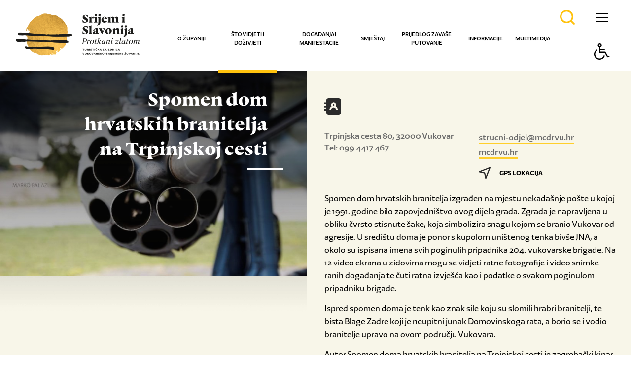

--- FILE ---
content_type: text/html; charset=utf-8
request_url: https://www.srijem-slavonija.eu/hr/sto-vidjeti-i-dozivjeti/kulturni-i-povijesni-turizam/vukovarski-nokturno/,423.html
body_size: 16687
content:

<!doctype html>
<!--[if lt IE 7]>      <html class="no-js lt-ie9 lt-ie8 lt-ie7"> <![endif]-->
<!--[if IE 7]>         <html class="no-js lt-ie9 lt-ie8"> <![endif]-->
<!--[if IE 8]>         <html class="no-js lt-ie9"> <![endif]-->
<!--[if gt IE 8]><!--> <html class="no-js" dir="ltr"> <!--<![endif]-->
<head>
	<meta http-equiv="X-UA-Compatible" content="IE=edge,chrome=1">
  
  <meta content="width=device-width, initial-scale=1.0, maximum-scale=1.0, minimum-scale=1.0, user-scalable=no" name="viewport">
	<title>Visit Vukovar Srijem &bull; Vukovarski nokturno</title>
	
	
	<link rel="icon" href="/favicon.png" type="image/x-icon">
	<link rel="shortcut icon" href="/favicon.png" type="image/x-icon">
	<link rel="stylesheet" href="/css/web.less">
  <!--[if lt IE 9]>
  <script src="//html5shiv.googlecode.com/svn/trunk/html5.js"></script>
  <script>window.html5 || document.write('<script src="js/vendor/html5shiv.js"><\/script>')</script>
  <![endif]-->
  <script src="//ajax.googleapis.com/ajax/libs/jquery/1.8.1/jquery.min.js"></script>
  <script>window.jQuery || document.write('<script src="/js/vendor/jquery-1.8.1.min.js"><\/script>')</script>


	
	<link rel="stylesheet" type="text/css" href="//asset.novena.hr/ui-kit/2.20.3/css/uikit.min.css" />


		
  <script type="text/javascript" src="//asset.novena.hr/plugin/cookie/1.4.1/jquery.cookie.js"></script>
  <link rel="stylesheet" href="https://cdnjs.cloudflare.com/ajax/libs/fancybox/2.1.7/css/jquery.fancybox.min.css" integrity="sha256-FNw9LNerc5JpTwbdPRm3uOCLBGX6+21ujYHZMFzQXmQ=" crossorigin="anonymous" />
  <script src="https://cdnjs.cloudflare.com/ajax/libs/fancybox/2.1.7/js/jquery.fancybox.min.js" integrity="sha256-GEAnjcTqVP+vBp3SSc8bEDQqvWAZMiHyUSIorrWwH50=" crossorigin="anonymous"></script>

	<script type="text/javascript" src="/js/script_5B302BBE2DD72C01EC6498D969C07107.js"></script>

     <link rel="stylesheet" href="https://cdnjs.cloudflare.com/ajax/libs/font-awesome/5.11.2/css/all.css">

  <link rel="stylesheet" href="/js/fontovi/ZicoSansStd-Blk/style.css">
  <link rel="stylesheet" href="/js/fontovi/ZicoSansStd-Reg/style.css">
  <link rel="stylesheet" href="/js/fontovi/ZicoSansStd-Bld/style.css">
  <link rel="stylesheet" href="/js/fontovi/ZicoSansStd-RegIta/style.css">
  <link rel="stylesheet" href="/js/fontovi/ZicoSansStd-Med/style.css">
  <link rel="stylesheet" href="/js/fontovi/ZicoSansStd-Hea/style.css">
  <link rel="stylesheet" href="/js/fontovi/ZicoSansStd-MedIta/style.css">
     <link rel="stylesheet" href="/js/fontovi/Punta-Black/style.css">
     <link rel="stylesheet" href="/js/fontovi/Punta-BlackItalic/style.css">
     <link rel="stylesheet" href="/js/fontovi/Punta-Light/style.css">
     <link rel="stylesheet" href="/js/fontovi/Punta-LightItalic/style.css">
  <link rel="stylesheet" href="/js/font/OmoType-BoldStdOne/style.css">

<!-- Meta Pixel Code -->
<script>
!function(f,b,e,v,n,t,s)
{if(f.fbq)return;n=f.fbq=function(){n.callMethod?
n.callMethod.apply(n,arguments):n.queue.push(arguments)};
if(!f._fbq)f._fbq=n;n.push=n;n.loaded=!0;n.version='2.0';
n.queue=[];t=b.createElement(e);t.async=!0;
t.src=v;s=b.getElementsByTagName(e)[0];
s.parentNode.insertBefore(t,s)}(window, document,'script',
'https://connect.facebook.net/en_US/fbevents.js');
fbq('init', '1001211093341659');
fbq('track', 'PageView');
</script>
<noscript><img height="1" width="1" style="display:none" src="https://www.facebook.com/tr?id=1001211093341659&ev=PageView&noscript=1"/></noscript>
<!-- End Meta Pixel Code -->
</head>
    
<body class="standard vukovarski-nokturno">
<!--[if lt IE 7]>
<p class="chromeframe">You are using an outdated browser. <a href="http://browsehappy.com/">Upgrade your browser today</a> or <a href="http://www.google.com/chromeframe/?redirect=true">install Google Chrome Frame</a> to better experience this site.</p>
<![endif]-->

     <div class="header-wrap"> 

               
<header class="glavni">
  
        <div class="stripe">

            <div class="lang">
              <ul class="lang-menu">
                <li><a>HRVATSKI</a><img alt="" src="/images/_theme/0/ikone/language.svg" />
                 <ul class="submenu">
                   <li><a href="/en">ENGLISH</a></li>
                   <li><a href="/de">DEUTSCH</a></li>
                   <li><a href="/it">ITALIANO</a></li>
                   <li><a href="/fr">FRANÇAIS</a></li>
                   <li><a href="/si">SLOVENŠČINA</a></li>
                   <li><a href="/nl">NEDERLANDS</a></li>
                 </ul>
</li>      
              </ul>
            </div>
          <div class="social">
           <a href="https://www.facebook.com/pages/Visit-Vukovar-Srijem/549420288453045" target="_blank"><i class="fab fa-facebook-square"></i></a>
           <a href="https://www.instagram.com/visit_srijem_slavonija/" target="_blank"><i class="fab fa-instagram"></i></a>
           <a href="https://twitter.com/VisitVS" target="_blank"><i class="fab fa-twitter"></i></a>
           <a href="http://www.youtube.com/channel/UC9cQYpP0dOTDE2msPByfTUQ" target="_blank"><i class="fab fa-youtube"></i></a>
           <a href="http://blog.visitvukovar-srijem.com/hr/" target="_blank"><i class="fab fa-blogger-b"></i></a>           
          </div>

 
          
        </div>


    <div class="header-wrap-inner">
         <div class="inner">

              <div class="logo">
                <a href="/hr/"><img alt="" src="/images/_theme/0/HTZlogo-index.png" /></a>
              </div>

	          <nav><ul class="mainMenu"><li id="m-o-zupaniji"><a class="first" href="/hr/o-zupaniji/opci-podatci/"  target="">O županiji</a><ul class="submenu"><li class="m-opci-podatci"><a  href="/hr/o-zupaniji/opci-podatci/"  target="" >Opći podatci </a></li>
<li class="m-polozaj"><a  href="/hr/o-zupaniji/polozaj/"  target="" >Položaj </a></li>
<li class="m-gradovi-i-opcine"><a  href="/hr/o-zupaniji/gradovi-i-opcine/"  target="" >Gradovi i općine </a></li>
<li class="m-povijest"><a  href="/hr/o-zupaniji/povijest/"  target="" >Povijest </a></li>
<li class="m-odrzivi-turizam"><a  href="/hr/o-zupaniji/odrzivi-turizam/"  target="" >Održivi turizam </a></li>
</ul></li>
<li id="m-sto-vidjeti-i-dozivjeti"><a class="selected" href="/hr/sto-vidjeti-i-dozivjeti/bogata-starim-kulturama/"  target="">Što vidjeti i doživjeti</a><ul class="submenu"><li class="m-bogata-starim-kulturama"><a class="selected" href="/hr/sto-vidjeti-i-dozivjeti/bogata-starim-kulturama/"  target="" >Bogata starim kulturama </a></li>
<li class="m-bogata-sumama"><a  href="/hr/sto-vidjeti-i-dozivjeti/bogata-sumama/"  target="" >Bogata šumama </a></li>
<li class="m-bogata-vinom-i-gastronomijom"><a  href="/hr/sto-vidjeti-i-dozivjeti/bogata-vinom-i-gastronomijom/"  target="" >Bogata vinom i gastronomijom </a></li>
<li class="m-memorijalni-turizam-vukovarski-nokturno"><a  href="/hr/sto-vidjeti-i-dozivjeti/memorijalni-turizam-vukovarski-nokturno/"  target="" >Memorijalni turizam - Vukovarski nokturno </a></li>
<li class="m-poslovni-turizam"><a  href="/hr/sto-vidjeti-i-dozivjeti/poslovni-turizam/"  target="" >Poslovni turizam </a></li>
<li class="m-etno"><a  href="/hr/sto-vidjeti-i-dozivjeti/etno/"  target="" >Etno </a></li>
<li class="m-biciklizam"><a  href="/hr/sto-vidjeti-i-dozivjeti/biciklizam/"  target="" >Biciklizam </a></li>
<li class="m-rekreacija"><a  href="/hr/sto-vidjeti-i-dozivjeti/rekreacija/"  target="" >Rekreacija </a></li>
<li class="m-aktivnosti-na-vodi"><a  href="/hr/sto-vidjeti-i-dozivjeti/aktivnosti-na-vodi/"  target="" >Aktivnosti na vodi </a></li>
<li class="m-lov"><a  href="/hr/sto-vidjeti-i-dozivjeti/lov/"  target="" >Lov </a></li>
<li class="m-ribolov"><a  href="/hr/sto-vidjeti-i-dozivjeti/ribolov/"  target="" >Ribolov </a></li>
<li class="m-tematske-rute"><a  href="/hr/sto-vidjeti-i-dozivjeti/tematske-rute/"  target="" >Tematske rute </a></li>
<li class="m-city-break"><a  href="/hr/sto-vidjeti-i-dozivjeti/city-break/"  target="" >City Break </a></li>
<li class="m-eden"><a  href="/hr/sto-vidjeti-i-dozivjeti/eden/"  target="" >Eden </a></li>
<li class="m-hologrami"><a  href="/hr/multimedija/hologrami/"  target="" >Hologrami </a></li>
<li class="m-svetista-odraz-ljubavi-i-vjere"><a  href="/hr/sto-vidjeti-i-dozivjeti/svetista-odraz-ljubavi-i-vjere/"  target="" >Svetišta - odraz ljubavi i vjere </a></li>
</ul></li>
<li id="m-dogadanja-i-manifestacije"><a  href="/hr/dogadanja-i-manifestacije/izdvajamo/"  target="">Događanja i manifestacije</a><ul class="submenu"><li class="m-izdvajamo"><a  href="/hr/dogadanja-i-manifestacije/izdvajamo/"  target="" >Izdvajamo za Vas </a></li>
<li class="m-dogadanja"><a  href="/hr/dogadanja-i-manifestacije/dogadanja/"  target="" >Događanja </a></li>
<li class="m-manifestacije"><a  href="/hr/dogadanja-i-manifestacije/manifestacije/"  target="" >Manifestacije </a></li>
</ul></li>
<li id="m-smjestaj"><a  href="/hr/smjestaj/"  target="">Smještaj</a><ul class="submenu"><li class="m-seljacka-domacinstva"><a  href="/hr/smjestaj/seljacka-domacinstva/"  target="" >Seljačka domaćinstva </a></li>
<li class="m-hoteli"><a  href="/hr/smjestaj/hoteli/"  target="" >Hoteli </a></li>
<li class="m-hosteli"><a  href="/hr/smjestaj/hosteli/"  target="" >Hosteli </a></li>
<li class="m-prenocista-i-pansioni"><a  href="/hr/smjestaj/prenocista-i-pansioni/"  target="" >Prenoćišta i pansioni </a></li>
<li class="m-lovacke-kuce"><a  href="/hr/smjestaj/lovacke-kuce/"  target="" >Lovačke kuće </a></li>
<li class="m-kuce-za-odmor"><a  href="/hr/smjestaj/kuce-za-odmor/"  target="" >Kuće za odmor </a></li>
<li class="m-sobe-za-iznajmljivanje"><a  href="/hr/smjestaj/sobe-za-iznajmljivanje/"  target="" >Sobe za iznajmljivanje </a></li>
<li class="m-kamp-odmoriste-robinzonski-smjestaj"><a  href="/hr/smjestaj/kamp-odmoriste-robinzonski-smjestaj/"  target="" >Kamp odmorište - robinzonski smještaj </a></li>
<li class="m-smjestaj-apartmani-i-sobe-u-domacinstvu"><a  href="/hr/smjestaj/smjestaj-apartmani-i-sobe-u-domacinstvu/"  target="" >Smještaj, apartmani i sobe u domaćinstvu </a></li>
<li class="m-apartmani"><a  href="/hr/smjestaj/apartmani/"  target="" >Apartmani </a></li>
<li class="m-turisticko-naselje"><a  href="/hr/smjestaj/turisticko-naselje/"  target="" >Turističko naselje </a></li>
<li class="m-bike-bed"><a  href="/hr/smjestaj/bike-bed/"  target="" >Bike & Bed </a></li>
</ul></li>
<li id="m-prijedlog-za-vase-putovanje"><a  href="/hr/prijedlog-za-vase-putovanje/"  target="">Prijedlog za vaše putovanje</a><ul class="submenu"><li class="m-week-srijem-i-slavonija"><a  href="/hr/prijedlog-za-vase-putovanje/week-srijem-i-slavonija/"  target="" >Week & Srijem i Slavonija </a></li>
<li class="m-ponuda-turistickog-aranzmana"><a  href="/hr/prijedlog-za-vase-putovanje/ponuda-turistickog-aranzmana/"  target="" >Ponuda turističkog aranžmana Vukovarsko – srijemske županije </a></li>
<li class="m-vinkovci"><a  href="/hr/prijedlog-za-vase-putovanje/vinkovci/"  target="" >Vinkovci </a></li>
<li class="m-ilok"><a  href="/hr/prijedlog-za-vase-putovanje/ilok/"  target="" >Ilok </a></li>
<li class="m-nijemci"><a  href="/hr/prijedlog-za-vase-putovanje/nijemci/"  target="" >Nijemci </a></li>
<li class="m-vukovar"><a  href="/hr/prijedlog-za-vase-putovanje/vukovar/"  target="" >Vukovar </a></li>
<li class="m-zupanja"><a  href="/hr/prijedlog-za-vase-putovanje/zupanja/"  target="" >Županja </a></li>
<li class="m-babina-greda"><a  href="/hr/prijedlog-za-vase-putovanje/babina-greda/"  target="" >Babina Greda </a></li>
<li class="m-otok"><a  href="/hr/prijedlog-za-vase-putovanje/otok/"  target="" >Otok </a></li>
<li class="m-ruralna-okolica"><a  href="/hr/prijedlog-za-vase-putovanje/ruralna-okolica/"  target="" >Ruralna okolica </a></li>
<li class="m-digitalni-nomadi"><a  href="/hr/prijedlog-za-vase-putovanje/digitalni-nomadi/"  target="" >Digitalni nomadi </a></li>
</ul></li>
<li id="m-informacije"><a  href="/hr/informacije/putnicke-agencije/"  target="">Informacije</a><ul class="submenu"><li class="m-putnicke-agencije"><a  href="/hr/informacije/putnicke-agencije/"  target="" >Putničke agencije </a></li>
<li class="m-suvenirnice"><a  href="/hr/informacije/suvenirnice/"  target="" >Suvenirnice </a></li>
<li class="m-mjenjacnice"><a  href="/hr/informacije/mjenjacnice/"  target="" >Mjenjačnice </a></li>
<li class="m-knjiznice"><a  href="/hr/informacije/knjiznice/"  target="" >Knjižnice </a></li>
<li class="m-javni-prijevoz"><a  href="/hr/informacije/javni-prijevoz/"  target="" >Javni prijevoz </a></li>
<li class="m-turisticki-vodici"><a  href="/hr/informacije/turisticki-vodici/"  target="" >Turistički vodiči </a></li>
<li class="m-turisticke-zajednice"><a  href="/hr/informacije/turisticke-zajednice/"  target="" >Turističke-zajednice Vukovarsko-srijemske županije </a></li>
<li class="m-projekt-razvoj-destinacijskih-menadzment-kompanija"><a  href="/hr/informacije/projekt-razvoj-destinacijskih-menadzment-kompanija/"  target="" >Projekt: Razvoj destinacijskih menadžment kompanija </a></li>
<li class="m-eu-projekt"><a  href="https://visitilok.hr/hr/informacije/eu-projekt/"  target="_blank" >EU projekt </a></li>
<li class="m-press-informacije"><a  href="/hr/informacije/press-informacije/"  target="" >PRESS Informacije </a></li>
<li class="m-propisi-i-dokumenti"><a  href="/hr/informacije/propisi-i-dokumenti/"  target="" >Propisi i dokumenti </a></li>
<li class="m-javni-pozivi-i-natjecaji"><a  href="/hr/informacije/javni-pozivi-i-natjecaji/"  target="" >Javni pozivi i natječaji </a></li>
<li class="m-e-savjetovanje"><a  href="/hr/informacije/e-savjetovanje/"  target="" >E-savjetovanje </a></li>
</ul></li>
<li id="m-multimedija"><a class="last" href="/hr/multimedija/fotogalerije/"  target="">Multimedija</a><ul class="submenu"><li class="m-fotogalerije"><a  href="/hr/multimedija/fotogalerije/"  target="" >Fotogalerije </a></li>
<li class="m-video"><a  href="/hr/multimedija/video/"  target="" >Video </a></li>
<li class="m-interaktivna-karta"><a  href="/hr/multimedija/interaktivna-karta/"  target="" >Interaktivna karta </a></li>
<li class="m-mobilne-aplikacije"><a  href="/hr/multimedija/mobilne-aplikacije/"  target="" >Mobilne aplikacije </a></li>
<li class="m-e-brosure"><a  href="/hr/multimedija/e-brosure/"  target="" >E-brošure </a></li>
<li class="m-hologrami"><a  href="/hr/multimedija/hologrami/"  target="" >Hologrami </a></li>
</ul></li>
</ul></nav>


<style>/* Glavni meni stil */


nav ul.mainMenu > li > a {
   
      padding: 58px 0px 48px 0px;
}
</style>



<script>
  $(document).ready(function () {
    // Klik na glavnu stavku menija
    $('.mainMenu > li > a').on('click', function (e) {
      e.preventDefault();
      var $submenu = $(this).siblings('.submenu');

      // Sakrij sve otvorene podmenije osim trenutnog
      $('.mainMenu .submenu').not($submenu).removeClass('active');

      // Prikaži ili sakrij trenutni podmeni
      $submenu.toggleClass('active');
    });

    // Klik na stavku podmenija
    $('.submenu > li > a').on('click', function (e) {
    //  e.preventDefault();
      var $subsubmenu = $(this).siblings('.subsubmenu');

      // Sakrij sve otvorene podmenije osim trenutnog
      $('.submenu .subsubmenu').not($subsubmenu).removeClass('active');

      // Prikaži ili sakrij trenutni podmeni
      $subsubmenu.toggleClass('active');
    });
  });
</script>


     <div class="search"> 
        <input class="hr" type="text" placeholder="pretraži ..." id="search-q" name="q" onkeypress="return checkEnter(event);" />
			  <a href="#" id="search-btn" onclick="return startSearch('/hr/pretrazi/');"></a>				
		</div>

     
    <div>
     <button class="accessibility tabfocusbox" aria-label="Button Accessibility">
            <span class="btn tabfocuscontent" tabindex="-1"><i class="icon-accessibility"></i></span>
     </button>
     <div class="accessibility-menu">
            <button class="font-l-icon tabfocusbox" aria-label="Button Accessibility Large Font"><span class="tabfocuscontent" tabindex="-1"><i class="font-l-icon"><img src="/images/_theme/0/ikone/LargeFont-Icon.png" /></i>Povećaj font</span></button>
            <button class="font-s-icon tabfocusbox" aria-label="Button Accessibility Small Font"><span class="tabfocuscontent" tabindex="-1"><i class="font-s-icon"><img src="/images/_theme/0/ikone/SmallerFont-Icon.png" /></i>Smanji font</span></button>
            <button class="contrast-icon tabfocusbox" aria-label="Button Accessibility Contrast"><span class="tabfocuscontent" tabindex="-1"><i class="contrast-icon"><img src="/images/_theme/0/ikone//Contrast_Icon.svg" /></i>Promijeni kontrast</span></button>
            <button class="grayscale-icon tabfocusbox" aria-label="Button Accessibility Grayscale"><span class="tabfocuscontent" tabindex="-1"><i class="grayscale-icon"><img src="/images/_theme/0/ikone/Grayscale-Icon.png" /></i>Sivi tonovi</span></button>
            <button class="font-type tabfocusbox" aria-label="Button Accessibility Font Type"><span class="tabfocuscontent" tabindex="-1"><i class="font-type"><img src="/images/_theme/0/ikone/Letter_height_Icon.svg" /></i>Promijeni vrstu slova</span></button>     
         <button class="resetbtn tabfocusbox" aria-label="Button Accessibility "><span class="tabfocuscontent" tabindex="-1"><i class="resetbtn"><img style="width:30px;" src="/images/_theme/0/ikone/reset1.svg" /></i>Vrati izvorno</span></button>  
      </div>
    </div>
  
            <div class="hamburglar">
              <span></span>
              <span></span>
              <span></span>
              <span></span>
           </div>

        
           
           <div class="htz-logo-desno-podstranice">
              <a href="https://croatia.hr/" target="_blank"><img alt="" src="/images/_theme/0/htz-logo-header-podstranice.png" /></a>
            </div>
       

        </div>
    </div>
    
   
    
  </header>
    
    </div>
  
    <form name="app" method="post" id="app">
<input type="hidden" name="__VIEWSTATE" id="__VIEWSTATE" value="/[base64]" />

<input type="hidden" name="__VIEWSTATEGENERATOR" id="__VIEWSTATEGENERATOR" value="E8FDE463" />

  <div id="wrap">

     <div class="sadrzaj">
        <div id="FirstSectionContent" style="display:none">
           <div class="uk-grid ">

                     <div class="istaknuta-slika uk-width-1-2" >
                       
                       <div class='htmlcode'><p>
<style type="text/css">.wrap1620 .headers .uk-grid .uk-width-1-4 {display: none;}
</style>
</p>
</div>
                       <h1 class="naslov-lijevo-bijeli">Vukovarski nokturno</h1>
                        <div class="png-multi"><img alt="" src="/images/_theme/0/sjena_glavna_slika_multiply.png"></div>
                       
                       <img alt="" src="/files/images/2019/istaknute-slike/vukovarski_nokturno.jpg">
                     </div>

                     <div class="html-desno uk-width-1-2">
                         <p>Vukovarski nokturno istiniti je prikaz doživljenog. Priča je to o ljubavi i hrabrosti, o snazi i bolu, o ljudskom dostojanstvu i pobjedi života. Priča o tragediji jednog naroda, o žrtvama, herojima, prkosu i ponosu pretočena je u Vukovarski nokturno koji objedinjuje sva mjesta grada koja nose sjećanje na Domovinski rat.</p>

<p>Mjesto sjećanja – Vukovarska bolnica 1991. potresna je istina o borbi dobra i zla, o humanosti i brizi za svakog ranjenika. U njenim podrumskim prostorijama vjerno je rekonstruiran život nekoliko stotina ranjenika tijekom višemjesečne okupacije grada, a na zidovima su kronološki posloženi događaji po sjećanjima doktorice Bosanac i bolničkog osoblja. Tu, u Vukovarskoj bolnici, ostanete zatečeni snagom osjećaja. Nakon bolnice… Ovčara Spomen dom. Hangar u kojem su žrtve, ranjenici i medicinsko osoblje, provele posljednje sate života otvoren je 2006. kao Spomen dom. U masovnoj grobnici na Ovčari, svetom mjestu Hrvatske, zaustavljen je 261 život. Od Ovčare cestom prema Vukovaru dolazi se do Memorijalnog groblja žrtava iz Domovinskog rata, najveće masovne grobnice u Europi nakon Drugog svjetskog rata. Najmlađoj žrtvi bilo je tek šest mjeseci. S 938 bijelih križeva, koji se pružaju unedogled, smatraju ga jednim od najljepših groblja u Hrvatskoj.</p>

<p>Impresivan Križ podignut je i na ušću Vuke u Dunav. Tu u središtu grada, na mjestu gdje se pruža pogled na široku i moćnu rijeku, povijesnim stihovima kneza Frana Krste Frankopana „Navik on živi ki zgine pošteno“ uklesanim starohrvatskom glagoljicom, sjeća se svih onih koji su dali život za Hrvatsku.</p>

<p>Kao kruna svih događanja otvoren je Centar Domovinskog rata u vukovarskoj vojarni s prikazom bitke za Vukovar, stotinu dana okruženja grada i koncentracijskih logora. U čast hrvatskim braniteljima na Trpinjskoj cesti na mjestu nekadašnje pošte u kojoj je 1991. bilo zapovjedništvo dijela Vukovara podignut je Spomen dom u obliku čvrsto stisnute šake, simbolom snage kojom se branio ovaj grad. U središtu doma ponor je s kupolom uništenog tenka bivše JNA, a okolo su ispisana imena svih poginulih pripadnika 204. vukovarske brigade.</p>

<p>I kao što se u životu neprestano isprepliću tuga i radost, usponi i padovi, tako je i u Vukovaru. Prošao je on svoju kalvariju, ima Vukovarski nokturno, ali ima i Dunav i Vuku, Adicu, znamenitosti, poznate građane, Vučedol i Vučedolsku golubicu kao sinonim mira i kontinuiteta života. Ispunjeni dojmovima i osjećajima sigurno ćete se ponovno vratiti u ovaj grad, jer Vukovarci kažu kako Dunav ovdje miriše kao nigdje na svijetu.</p>

<h2>Što vidjeti i doživjeti</h2>

<p>Posjet memorijalnim mjestima započnite u Vukovarskoj bolnici. Nastavite ga na Ovčari, masovnoj grobnici i Spomen domu, a na povratku u Vukovar posjetite Memorijalno groblje žrtava iz Domovinskog rata. U Memorijalnom centru Domovinskog rata upoznat ćete se s kronologijom i događajima koji su se tih godina zbivali u čitavoj Hrvatskoj, a u Spomen domu hrvatskih branitelja divit ćete se njihovoj hrabrosti i želji da obrane grad. Obilazak završite posjetom impresivnom Križu na ušću Vuke u Dunav. Šetnjom uz Dunav, koji je u Vukovaru posebno širok, snažan, a tih i miran, osjetite povezanost s prirodom, ali i ostalim europskim podunavskim zemljama.</p>
<style type="text/css">.wrap1620 .headers .uk-grid .uk-width-1-4 {display: none;}
</style>

                         
                       <div class="read-more-wrap">
                         <a  class="gumb-vise" href="#">Nastavi čitati<span></span>
                         </a>
                       </div>
                     </div>
          </div>
        </div>

          <div class="uk-grid kontrole">

              <div class="uk-width-1-1">
            
            
            
            


  <script type="application/ld+json">
    {
      "@context" : "https://schema.org",
      "@type" : "WebSite",
      "name" : "Visit Vukovar Srijem • Turistička zajednica Vukovarsko-srijemske županije",
      "url" : "https://srijem-slavonija.eu/"
    }
  </script>


                <script type="application/ld+json">
                {

                    "@context": "https://schema.org",
                    "@type": "Accommodation",
                    "name": "Spomen dom hrvatskih branitelja na Trpinjskoj cesti",
                    "image": "https://srijem-slavonija.eu/files/g/1-0/969x745-4/9.jpg",
                    "address": {
                        "@type": "PostalAddress",
                        "streetAddress": "Trpinjska cesta 80,
32000 Vukovar",
                        "addressLocality": "Trpinjska cesta 80,
32000 Vukovar",
                        "postalCode": "Trpinjska cesta 80,
32000 Vukovar",
                        "addressCountry": "Trpinjska cesta 80,
32000 Vukovar"
                    },
                    "telephone": "099",
                    "faxNumber": "",
                    "email": "strucni-odjel@mcdrvu.hr",
                    "url": "mcdrvu.hr",
                    "description": "<p>
	Spomen dom hrvatskih branitelja izgrađen na mjestu nekada&scaron;nje po&scaron;te u kojoj je 1991. godine bilo zapovjedni&scaron;tvo ovog dijela grada. Zgrada je napravljena u obliku čvrsto stisnute &scaron;ake, koja simbolizira snagu kojom se branio Vukovar od agresije. U sredi&scaron;tu doma je ponor s kupolom uni&scaron;tenog tenka biv&scaron;e JNA, a okolo su ispisana imena svih poginulih pripadnika 204. vukovarske brigade. Na 12 video ekrana u zidovima mogu se vidjeti ratne fotografije i video snimke ranih događanja te čuti ratna izvje&scaron;ća kao i podatke o svakom poginulom pripadniku brigade.</p>
<p>
	Ispred spomen doma je tenk kao znak sile koju su slomili hrabri branitelji, te bista Blage Zadre koji je neupitni junak Domovinskoga rata, a borio se i vodio branitelje upravo na ovom području Vukovara.</p>
<p>
	Autor Spomen doma hrvatskih branitelja na Trpinjskoj cesti je zagrebački kipar Miljenko Romić.</p>
<p>
	<strong>Radno vrijeme:</strong><br />
	Ponedjeljak &ndash; nedjelja: 09:00 &ndash; 17:00<br />
	<strong>Ulaz besplatan</strong></p>
<p>
	&nbsp;</p>
",
                    "geo": {
                        "@type": "GeoCoordinates",
                        "latitude": "45,377056000000000",
                        "longitude": "18,942326000000000"
                    }
                  
                }
                </script>  

<div class="objekt-details">

  <div class="uk-grid slika-html-wrap ">

     <div class="istaknuta-slika uk-width-1-2">
       <h1 class="naslov-lijevo-bijeli">Spomen dom hrvatskih branitelja na Trpinjskoj cesti</h1>
       <div class="png-multi">
         <img alt="" src="/images/_theme/0/sjena_glavna_slika_multiply.png">
       </div>
       <img alt="" src="/files/g/1-0/969x745-4/9.jpg">
    </div>

    <div class="html-desno uk-width-1-2">
      <div class="ikona-kontakt-podaci"></div>

      <div class="top uk-grid">
        <div class="uk-width-1-2">

          <p>
            Trpinjska cesta 80,
32000 Vukovar
            <br />
            
            Tel: 099 4417 467
            <br />
            
          </p>


          


          
		   <p>
		    
       </p>
	    </div>


        <div class="uk-width-1-2">
          <p style="line-height: 30px;">
            <a href="mailto:strucni-odjel@mcdrvu.hr">strucni-odjel@mcdrvu.hr</a>
            <br />

            <a target='_blank' href="http://mcdrvu.hr">mcdrvu.hr</a>
          </p>
           
<a class="ikona-gps-lokacija" href="#gps-lokacija">
  <img src="/images/_theme/0/ikone/gps-lokacija.svg">GPS LOKACIJA</a>
 
 
          

        </div>
      </div>

      <div class="text">
        <p>
	Spomen dom hrvatskih branitelja izgrađen na mjestu nekadašnje pošte u kojoj je 1991. godine bilo zapovjedništvo ovog dijela grada. Zgrada je napravljena u obliku čvrsto stisnute šake, koja simbolizira snagu kojom se branio Vukovar od agresije. U središtu doma je ponor s kupolom uništenog tenka bivše JNA, a okolo su ispisana imena svih poginulih pripadnika 204. vukovarske brigade. Na 12 video ekrana u zidovima mogu se vidjeti ratne fotografije i video snimke ranih događanja te čuti ratna izvješća kao i podatke o svakom poginulom pripadniku brigade.</p>
<p>
	Ispred spomen doma je tenk kao znak sile koju su slomili hrabri branitelji, te bista Blage Zadre koji je neupitni junak Domovinskoga rata, a borio se i vodio branitelje upravo na ovom području Vukovara.</p>
<p>
	Autor Spomen doma hrvatskih branitelja na Trpinjskoj cesti je zagrebački kipar Miljenko Romić.</p>
<p>
	<strong>Radno vrijeme:</strong><br />
	Ponedjeljak – nedjelja: 09:00 – 17:00<br />
	<strong>Ulaz besplatan</strong></p>
<p>
	 </p>

      </div>

    </div>

    </div>

    <div class="uk-grid objekt-galerija">
    <div class="uk-width-1-1">
      

<div class="static-gallery uk-grid uk-grid-medium" >

  

  <div class="uk-width-large-1-4 uk-width-medium-1-3 uk-width-small-1-2 ovo-je-flat-gallery-ascx" style="text-align: center;">
    <figure class="uk-overlay">
      <img src="/files/g/1-0/305x230-4/9.jpg" />
      <figcaption class="uk-overlay-panel uk-flex uk-flex-center uk-flex-middle uk-text-center">
        
      </figcaption>
      <a class="uk-position-cover fancy" href="/files/g/1-0/9.jpg" rel="group" title=""></a>
    </figure>
  </div>

  

  <div class="uk-width-large-1-4 uk-width-medium-1-3 uk-width-small-1-2 ovo-je-flat-gallery-ascx" style="text-align: center;">
    <figure class="uk-overlay">
      <img src="/files/g/1-0/305x230-4/8.jpg" />
      <figcaption class="uk-overlay-panel uk-flex uk-flex-center uk-flex-middle uk-text-center">
        
      </figcaption>
      <a class="uk-position-cover fancy" href="/files/g/1-0/8.jpg" rel="group" title=""></a>
    </figure>
  </div>

  

  <div class="uk-width-large-1-4 uk-width-medium-1-3 uk-width-small-1-2 ovo-je-flat-gallery-ascx" style="text-align: center;">
    <figure class="uk-overlay">
      <img src="/files/g/1-0/305x230-4/7.jpg" />
      <figcaption class="uk-overlay-panel uk-flex uk-flex-center uk-flex-middle uk-text-center">
        
      </figcaption>
      <a class="uk-position-cover fancy" href="/files/g/1-0/7.jpg" rel="group" title=""></a>
    </figure>
  </div>

  
</div>

<script type="text/javascript">
	$(document).ready(function() {
	  $(".fancy").fancybox({
	    //helpers: {
	      //thumbs: {
	     //   width: 45,
	      //  height: 45
	    //  }
	  //  },
	    padding: 4, // smanjila bijeli rub
	    maxWidth: 2000,
	    //minHeight: 250
	    // won't shrink to fit in the viewport:
	    //fitToView: false,
	    // maxWidth: "90%", // need to explain?
	  });
	});
</script>
<style>
  .fancybox-opened .fancybox-skin {
    -webkit-box-shadow: 0 0 0 0;
       -moz-box-shadow: 0 0 0 0;
            box-shadow: 0 0 0 0;
            box-shadow: none !important;
}
  .fancybox-wrap.fancybox-type-image.fancybox-opened {
    /*max-width: 90vh!important;*/
  }
</style>
    </div>
    </div>

    <div id="gps-lokacija" class="uk-grid objekt-mapa">
    <div class="uk-width-1-1">
      


<script async defer src="https://maps.googleapis.com/maps/api/js?key=AIzaSyAodacFKa0k_CMFIxYtAbGO-et0sOMFZPQ&callback=loadGoogleMap" type="text/javascript"></script>

<div class="google-map" data-lat="45.377056000000000" data-long="18.942326000000000"></div>

<style>    
.google-map {
    height: 815px;
    margin-top: 50px;
}
</style>
<script>
    //google maps
    
    function loadGoogleMap() {
        $(".google-map").each(function () {
            var $t = $(this);
            var pos = new google.maps.LatLng($t.attr("data-lat"), $t.attr("data-long"));
            var data = $t.html();

            var mapOptions = {
                zoom: 14,
                center: pos,
                mapTypeId: google.maps.MapTypeId.HYBRID, //ROADMAP
                panControl: true,
                streetViewControl: true
            };

            map = new google.maps.Map(this, mapOptions);

            var styledMapOptions = {};

            //var usRoadMapType = new google.maps.StyledMapType(roadAtlasStyles, styledMapOptions);
            //map.mapTypes.set('usroadatlas', usRoadMapType);
            //map.setMapTypeId('usroadatlas');

            //var icon = {
            //    url: "/images/_theme/0/pin.png",
            //    anchor: new google.maps.Point(110, 195)
            //};

            var marker = new google.maps.Marker({
                position: pos,
                //icon: icon
            });
            marker.setTitle($t.attr("data-title"));

            //google.maps.event.addListener(marker, 'click', function () {
            //    window.open("https://www.google.com/maps/place/AGITRADE+d.o.o./@45.8037732,15.9964126,17z/data=!3m1!4b1!4m5!3m4!1s0x4765d64f23f86315:0xd00f9019a7d59754!8m2!3d45.8037732!4d15.9986013?hl=en-US");
            //});

            marker.setMap(map);
        });
    }

</script>

    </div>
    </div>

    <div class="uk-grid u-blizini">
    <div class="uk-width-1-1">
      
     
      <div class="naslov-section">
        <h2>Objekti u blizini</h2>
     </div>
      <div class="objekti-u-blizini uk-grid">
        
       

    <div class="uk-width-large-1-5 uk-width-medium-1-3 uk-width-small-1-2" style="text-align: center;">

    <div class="objekt-item">
       
    <figure class="uk-overlay">
      <img src="/images/400x300-4/placeholder1.png" />
      <figcaption class="uk-overlay-panel uk-flex uk-flex-center uk-flex-middle uk-text-center">
            <div class="objekt-detalji">
              <p class="tel"><span>Tel:</span>032 450 663</p>
              <p class="mob"><span>Mob:</span></p>
              
              <div class="crtica"></div>
              <p class="mail"></p>
              <p class="mail">http://www.bpc.hr</p>
             
              <div class="crtica c2"></div>
           </div>
      </figcaption>
    </figure>
      <div class="objekt-tekst">
        
        <div class="objekt-naziv"><span>Banco Popolare Croatia</span></div>
        <div class="objekt-lokacija"><span>Vukovar</span></div>
    </div>
       <a class="uk-position-cover" href="banco-popolare-croatia,254.html"></a>

  </div>
    

  </div>

        
       

    <div class="uk-width-large-1-5 uk-width-medium-1-3 uk-width-small-1-2" style="text-align: center;">

    <div class="objekt-item">
       
    <figure class="uk-overlay">
      <img src="/files/img/galerija/298/400x300-4/2016_02_24_356_3082504_b.jpg" />
      <figcaption class="uk-overlay-panel uk-flex uk-flex-center uk-flex-middle uk-text-center">
            <div class="objekt-detalji">
              <p class="tel"><span>Tel:</span></p>
              <p class="mob"><span>Mob:</span>091 4521 222</p>
              
              <div class="crtica"></div>
              <p class="mail">mjesto-sjecanja@ob-vukovar.hr</p>
              <p class="mail"></p>
             
              <div class="crtica c2"></div>
           </div>
      </figcaption>
    </figure>
      <div class="objekt-tekst">
        
        <div class="objekt-naziv"><span>Muzejski prostor – mjesto sjećanja</span></div>
        <div class="objekt-lokacija"><span>Vukovar</span></div>
    </div>
       <a class="uk-position-cover" href="muzejski-prostor---mjesto-sje%c4%87anja,123.html"></a>

  </div>
    

  </div>

        
       

    <div class="uk-width-large-1-5 uk-width-medium-1-3 uk-width-small-1-2" style="text-align: center;">

    <div class="objekt-item">
       
    <figure class="uk-overlay">
      <img src="/images/400x300-4/placeholder4.png" />
      <figcaption class="uk-overlay-panel uk-flex uk-flex-center uk-flex-middle uk-text-center">
            <div class="objekt-detalji">
              <p class="tel"><span>Tel:</span></p>
              <p class="mob"><span>Mob:</span>098 1762 390</p>
              
              <div class="crtica"></div>
              <p class="mail"></p>
              <p class="mail"></p>
             
              <div class="crtica c2"></div>
           </div>
      </figcaption>
    </figure>
      <div class="objekt-tekst">
        
        <div class="objekt-naziv"><span>Poljoprivredna braniteljska zadruga Agro-med Vukovar</span></div>
        <div class="objekt-lokacija"><span>Vukovar</span></div>
    </div>
       <a class="uk-position-cover" href="/hr/korisne-informacije/suvenirnice/poljoprivredna-braniteljska-zadruga-agro-med-vukovar,220.html"></a>

  </div>
    

  </div>

        
       

    <div class="uk-width-large-1-5 uk-width-medium-1-3 uk-width-small-1-2" style="text-align: center;">

    <div class="objekt-item">
       
    <figure class="uk-overlay">
      <img src="/images/400x300-4/placeholder1.png" />
      <figcaption class="uk-overlay-panel uk-flex uk-flex-center uk-flex-middle uk-text-center">
            <div class="objekt-detalji">
              <p class="tel"><span>Tel:</span>032 442 632</p>
              <p class="mob"><span>Mob:</span>098 727 378</p>
              
              <div class="crtica"></div>
              <p class="mail">info@navisvukovar.hr</p>
              <p class="mail">http://www.navisvukovar.hr</p>
             
              <div class="crtica c2"></div>
           </div>
      </figcaption>
    </figure>
      <div class="objekt-tekst">
        
        <div class="objekt-naziv"><span>Galerija Navis</span></div>
        <div class="objekt-lokacija"><span>Vukovar</span></div>
    </div>
       <a class="uk-position-cover" href="/hr/suveniri/galerija-navis,215.html"></a>

  </div>
    

  </div>

        
       

    <div class="uk-width-large-1-5 uk-width-medium-1-3 uk-width-small-1-2" style="text-align: center;">

    <div class="objekt-item">
       
    <figure class="uk-overlay">
      <img src="/images/400x300-4/placeholder2.png" />
      <figcaption class="uk-overlay-panel uk-flex uk-flex-center uk-flex-middle uk-text-center">
            <div class="objekt-detalji">
              <p class="tel"><span>Tel:</span></p>
              <p class="mob"><span>Mob:</span></p>
              
              <div class="crtica"></div>
              <p class="mail"></p>
              <p class="mail"></p>
             
              <div class="crtica c2"></div>
           </div>
      </figcaption>
    </figure>
      <div class="objekt-tekst">
        
        <div class="objekt-naziv"><span>/</span></div>
        <div class="objekt-lokacija"><span>Vukovar</span></div>
    </div>
       <a class="uk-position-cover" href="#"></a>

  </div>
    

  </div>

        
       

    <div class="uk-width-large-1-5 uk-width-medium-1-3 uk-width-small-1-2" style="text-align: center;">

    <div class="objekt-item">
       
    <figure class="uk-overlay">
      <img src="/images/400x300-4/placeholder3.png" />
      <figcaption class="uk-overlay-panel uk-flex uk-flex-center uk-flex-middle uk-text-center">
            <div class="objekt-detalji">
              <p class="tel"><span>Tel:</span></p>
              <p class="mob"><span>Mob:</span></p>
              
              <div class="crtica"></div>
              <p class="mail"></p>
              <p class="mail"></p>
             
              <div class="crtica c2"></div>
           </div>
      </figcaption>
    </figure>
      <div class="objekt-tekst">
        
        <div class="objekt-naziv"><span>Uz Dunav, Vukovar</span></div>
        <div class="objekt-lokacija"><span>Vukovar</span></div>
    </div>
       <a class="uk-position-cover" href="/hr/sto-vidjeti-i-dozivjeti/rekreacija/setnice/uz-dunav-vukovar,188.html"></a>

  </div>
    

  </div>

        
       

    <div class="uk-width-large-1-5 uk-width-medium-1-3 uk-width-small-1-2" style="text-align: center;">

    <div class="objekt-item">
       
    <figure class="uk-overlay">
      <img src="/files/img/galerija/175/400x300-4/adica3.jpg" />
      <figcaption class="uk-overlay-panel uk-flex uk-flex-center uk-flex-middle uk-text-center">
            <div class="objekt-detalji">
              <p class="tel"><span>Tel:</span></p>
              <p class="mob"><span>Mob:</span></p>
              
              <div class="crtica"></div>
              <p class="mail"></p>
              <p class="mail"></p>
             
              <div class="crtica c2"></div>
           </div>
      </figcaption>
    </figure>
      <div class="objekt-tekst">
        
        <div class="objekt-naziv"><span>Adica, Vukovar</span></div>
        <div class="objekt-lokacija"><span>Vukovar</span></div>
    </div>
       <a class="uk-position-cover" href="/hr/sto-vidjeti-i-dozivjeti/rekreacija/izletista/adica-vukovar,184.html"></a>

  </div>
    

  </div>

        
       

    <div class="uk-width-large-1-5 uk-width-medium-1-3 uk-width-small-1-2" style="text-align: center;">

    <div class="objekt-item">
       
    <figure class="uk-overlay">
      <img src="/files/img/galerija/221/400x300-4/bonaca.jpg" />
      <figcaption class="uk-overlay-panel uk-flex uk-flex-center uk-flex-middle uk-text-center">
            <div class="objekt-detalji">
              <p class="tel"><span>Tel:</span>032 450 670</p>
              <p class="mob"><span>Mob:</span>091/5066 261; 091/904 85 43</p>
              
              <div class="crtica"></div>
              <p class="mail">villa.bonaca.vukovar@gmail.com</p>
              <p class="mail">www.sobe-diberto.hr</p>
             
              <div class="crtica c2"></div>
           </div>
      </figcaption>
    </figure>
      <div class="objekt-tekst">
        
        <div class="objekt-naziv"><span>Vila Bonaca </span></div>
        <div class="objekt-lokacija"><span>Vukovar</span></div>
    </div>
       <a class="uk-position-cover" href="/hr/smjestaj/smjestaj-apartmani-i-sobe-u-domacinstvu/vila-bonaca-,13.html"></a>

  </div>
    

  </div>

        
       

    <div class="uk-width-large-1-5 uk-width-medium-1-3 uk-width-small-1-2" style="text-align: center;">

    <div class="objekt-item">
       
    <figure class="uk-overlay">
      <img src="/files/img/galerija/190/400x300-4/autobusni-kolodvor-vu.jpg" />
      <figcaption class="uk-overlay-panel uk-flex uk-flex-center uk-flex-middle uk-text-center">
            <div class="objekt-detalji">
              <p class="tel"><span>Tel:</span>060 337 799</p>
              <p class="mob"><span>Mob:</span></p>
              
              <div class="crtica"></div>
              <p class="mail"></p>
              <p class="mail"></p>
             
              <div class="crtica c2"></div>
           </div>
      </figcaption>
    </figure>
      <div class="objekt-tekst">
        
        <div class="objekt-naziv"><span>Autobusni kolodvor Vukovar</span></div>
        <div class="objekt-lokacija"><span>Vukovar</span></div>
    </div>
       <a class="uk-position-cover" href="/hr/informacije/javni-prijevoz/autobusni-kolodvor-vukovar,221.html"></a>

  </div>
    

  </div>

        
       

    <div class="uk-width-large-1-5 uk-width-medium-1-3 uk-width-small-1-2" style="text-align: center;">

    <div class="objekt-item">
       
    <figure class="uk-overlay">
      <img src="/images/400x300-4/placeholder1.png" />
      <figcaption class="uk-overlay-panel uk-flex uk-flex-center uk-flex-middle uk-text-center">
            <div class="objekt-detalji">
              <p class="tel"><span>Tel:</span></p>
              <p class="mob"><span>Mob:</span>099 1941 855, 099 6940 150</p>
              
              <div class="crtica"></div>
              <p class="mail">t.k.vukovar@gmail.com</p>
              <p class="mail"></p>
             
              <div class="crtica c2"></div>
           </div>
      </figcaption>
    </figure>
      <div class="objekt-tekst">
        
        <div class="objekt-naziv"><span>Teniski klub Vukovar</span></div>
        <div class="objekt-lokacija"><span>Vukovar</span></div>
    </div>
       <a class="uk-position-cover" href="/hr/vidjeti-dozivjeti/rekreacija/tenis/teniski-klub-vukovar,193.html"></a>

  </div>
    

  </div>

        
      </div>
      
    </div>
    </div>



 
</div>






<script type="text/javascript">
  $(document).ready(function () {
  


   
    if (window.location.href.indexOf('mapa') > -1) {
      $(".karta").css("display", "block");
      $(".object-list").css("display", "none");
    } else {
      //$(".karta").css("display", "none");
      //$(".object-list").css("display", "block");
    }

    $('#filter-town-area').change(function () {
      filterObjects();
    });
    $('#filter-acc-type li span').click(function () {
      var checkBox = $(this).siblings('input');
      checkBox.prop("checked", !checkBox.prop("checked"));
      filterObjects();
      return false;
    });
    $('#filter-acc-type input').click(function () {
      filterObjects();
      //if ($(this).is(':checked')) $(this).attr('checked', 'checked');
      //else $(this).removeAttr('checked');
    });

    $('#filter-show-others').click(function () {
      $('#filter-object-contact, .central H1').slideUp();
      $('#filter-container').slideDown();
      $('#filter-itemId').val('');
      $('#filter-ids').val('');
      filterObjects();
      //$('#filter-town-area').selectbox();
      return false;
    });
  });


  var expanded = false;

  function showCheckboxes() {
    var checkboxes = document.getElementById("checkboxes");
    if (!expanded) {
      checkboxes.style.display = "block";
      expanded = true;
    } else {
      checkboxes.style.display = "none";
      expanded = false;
    }
  }


</script>

<script type='text/javascript'> 


  $(".mapa-ikona").click(function () {

    $(".karta").css("display", "block");
    $(".object-list").css("display", "none");
  });


  $(".lista-ikona").click(function () {
    $(".karta").css("display", "none");
    $(".object-list").css("display", "flex");
  });


  function initialize() {
    if (GBrowserIsCompatible()) {
      var map = new Map2(document.getElementById('map_canvas'));
      map.setCenter(new GLatLng(51.5, -0.1167), 2);
      map.addOverlay(new Marker(new GLatLng(43.6667, -79.4168)));
      map.setUIToDefault();
    }
  } </script> 


<script>
  $(document).ready(function () {




    var loc = getUrlParameter('loc');
    if (loc != null && loc.length > 0) {
      $("select.loc").val(loc);
    }
    var cat = getUrlParameter('cat');
    if (cat != null && cat.length > 0) {
      $("select.cat").val(cat);
    }
  });
  $("select").change(function () {
    var url = window.location.href.split("?")[0];
    url.hash = "";
    if ($("select.loc option:selected").val() != "0") {
      url = url + "?loc=" + $("select.loc option:selected").val();
    }
    if ($("select.cat option:selected").val() != "0") {
      if (~url.indexOf("?")) {
        url = url + "&";
      } else {
        url = url + "?";
      }
      url = url + "cat=" + $("select.cat option:selected").val();
    }
   
    url = transformURL(url);
    if (window.location.href.indexOf('mapa') > -1) {
      window.location.href = url + "#mapa";
    } else {
      window.location.href = url + "#filter";
    }
  });
  var getUrlParameter = function getUrlParameter(sParam) {
    var sPageURL = window.location.search.substring(1),
        sURLVariables = sPageURL.split('&'),
        sParameterName,
        i;
    for (i = 0; i < sURLVariables.length; i++) {
      sParameterName = sURLVariables[i].split('=');
      if (sParameterName[0] === sParam) {
        return sParameterName[1] === undefined ? true : decodeURIComponent(sParameterName[1]);
      }
    }
  };


  function transformURL(url) {
    // Check if there's a `#` followed by a `?`
    let hashIndex = url.indexOf('#?');

    // If found, replace `#?` with `?`
    
    if (window.location.href.indexOf('mapa') > -1) {
      let hashIndexx = url.indexOf('#mapa?');
      if (hashIndexx !== -1) {
        url = url.replace('#mapa?', '?');
      }
    } else {
      if (hashIndex !== -1) {
        url = url.replace('#?', '?');
      }
    }

    return url;
  }
</script><!-- -->
            </div>

         </div>
  
   </div>

   

<footer>

<div class="linkovi" data-uk-parallax="{bg: -200}">
<div class="uk-container uk-container-center wrap1280 padd35x6">
<div class="uk-grid uk-grid-small">

           <div class="uk-width-large-1-5 uk-width-medium-1-2 uk-width-small-1-1"><div class="uk-panel">
               <div class="link">
               <a class="img-hover-zoom" href="/hr/multimedija/hologrami/" target="_blank"><img alt="" src="/images/_theme/0/ikone/hologram.svg" /><span>HOLOGRAMI</span></a>
                                                                                  
               </div></div></div>

           <div class="uk-width-large-1-5 uk-width-medium-1-2 uk-width-small-1-1"><div class="uk-panel">
               <div class="link">
               <a class="img-hover-zoom" href="/hr/multimedija/e-brosure/" target="_blank"><img alt="" src="/images/_theme/0/ikone/e-brosure.svg" /><span>E-BROŠURE</span></a>

               </div></div></div>

		   <div class="uk-width-large-1-5 uk-width-medium-1-2 uk-width-small-1-1"><div class="uk-panel">
               <div class="link">
               <a class="img-hover-zoom" href="/hr/multimedija/mobilne-aplikacije/" target="_blank"><img alt="" src="/images/_theme/0/ikone/mobapp.svg" /><span>MOBILNE APLIKACIJE</span></a>

               </div></div></div>
          
           <div class="uk-width-large-1-5 uk-width-medium-1-2 uk-width-small-1-1"><div class="uk-panel">
               <div class="link">
               <a class="img-hover-zoom" href="/hr/multimedija/interaktivna-karta/" target="_blank"><img alt="" src="/images/_theme/0/ikone/mapa.svg" /><span>KARTA ŽUPANIJE</span></a>

               </div></div></div>
		  
           <div class="uk-width-large-1-5 uk-width-medium-1-2 uk-width-small-1-1"><div class="uk-panel">
               <div class="link">
               <a class="img-hover-zoom" href="/hr/informacije/propisi-i-dokumenti/" target="_blank"><img alt="" src="/images/_theme/0/ikone/dokumenti.svg" /><span>PROPISI I DOKUMENTI</span></a>

           </div></div></div>
         
</div>
</div>
</div>


<div class="bijela-bcg banneri">
<div class="uk-container uk-container-center wrap1280 padd35x6">
<div class="uk-grid">





<div class="uk-width-large-1-5 uk-width-medium-1-2 uk-width-small-1-1 hr">
<div class="uk-panel"><a href="/hr/sto-vidjeti-i-dozivjeti/bogata-vinom-i-gastronomijom/okusi-tradicije-srijema-i-slavonije/" target="_blank"><img alt="" src="/images/_theme/0/okusisrijemaislvonije.png" /></a></div>
</div>

<div class="uk-width-large-1-5 uk-width-medium-1-2 uk-width-small-1-1">
<div class="uk-panel"><a href="/hr/sto-vidjeti-i-dozivjeti/eden/" target="_blank"><img alt="" src="/images/_theme/0/eden.png" /></a></div>
</div>

<div class="uk-width-large-1-5 uk-width-medium-1-2 uk-width-small-1-1 evisitorbanner">
<div class="uk-panel"><a href="https://www.evisitor.hr/eVisitor/hr-HR/Account/Login?ReturnUrl=%2FeVisitor%2Fhr-HR" target="_blank"><img alt="" src="/images/_theme/0/e-visitor.png" /></a></div>
</div>

<div class="uk-width-large-1-5 uk-width-medium-1-2 uk-width-small-1-1">
<div class="uk-panel"><a href="https://www.slavonia.travel/hr/slavonija-puna-neispricanih-prica/" target="_blank"><img alt="" src="/images/_theme/0/Slavonija_banner-web.jpg" /></a></div>
</div>

<div class="uk-width-large-1-5 uk-width-medium-1-2 uk-width-small-1-1">
<div class="uk-panel"><a href="https://www.uhpa.hr/hr/" target="_blank"><img alt="" src="/files/images/banners/2025/uhpa.png" /></a></div>
</div>


</div>
  <div class="uk-grid red2-banneri">
<div class="uk-width-large-1-5 uk-width-medium-1-2 uk-width-small-1-1 cimerfrajbanner green-destinations-banner">
<div class="uk-panel"><a href="https://www.greendestinations.org/" target="_blank"><img alt="" src="/files/images/banners/2025/4/green-destinations-2025-silver-aw.jpg" /></a></div>
</div>

<div class="uk-width-large-1-3 uk-width-medium-1-2 uk-width-small-1-1 euprojektbanner">
<div class="uk-panel"><a href="https://turizamilok.hr/hr/informacije/eu-projekt/" target="_blank"><img alt="" src="/files/images/banners/2023/projekt_logo.png" /></a></div>
</div>

</div>
</div>
</div>

	 
    <div class="footer-row-1 prozirna-bcg uk-container uk-container-center wrap1280 padd35x6">
<div class="uk-grid">

<div class="f1 uk-width-large-1-4 uk-width-medium-1-2 uk-width-small-1-1">
<div class="uk-panel"><a href="#"><img alt="" src="/images/_theme/0/srijemslavonija-footer.png" /></a></div>
</div>

<div class="f2 uk-width-large-1-4 uk-width-medium-1-2 uk-width-small-1-1">
<div class="uk-panel">
    <h2>Turistička zajednica<br />Vukovarsko-srijemske<br />županije</h2>
    <p>Županijska 11,<br>32000 Vukovar</p>
    <p>Tel: +385 (32) 338 425</p>
    <p ><a href="mailto:visit@srijem-slavonija.eu"><b>visit@srijem-slavonija.eu</b></a><br/>
    <a href="http://blog.visitvukovar-srijem.com/hr/" target="_blank"><b>blog.visitvukovar-srijem.com</b></a></p>
</div>
</div>

<div class="f3 uk-width-large-1-4 uk-width-medium-1-2 uk-width-small-1-1">
<div class="uk-panel"><a href="http://www.croatia.hr/" target="_blank"><img alt="" src="/images/_theme/0/croatia-full-of-life-hr.jpg" /></a></div>
</div>

<div class="f4 uk-width-large-1-4 uk-width-medium-1-2 uk-width-small-1-1">
<div class="uk-panel">

<p><b>INFORMACIJE</b></p>

<p><a href="/hr/informacije/putnicke-agencije/" target="_blank">PUTNIČKE AGENCIJE</a></p>
<p><a href="/hr/informacije/suvenirnice/" target="_blank">SUVENIRNICE</a></p>
<p><a href="/hr/informacije/javni-prijevoz/" target="_blank">JAVNI PRIJEVOZ</a></p>
<p><a href="/hr/informacije/turisticki-vodici/" target="_blank">TURISTIČKI VODIČI</a></p>
<p><a href="/hr/informacije/turisticke-zajednice/" target="_blank">TURISTIČKE ZAJEDNICE</a></p>
<p><a href="/hr/informacije/projekt-razvoj-destinacijskih-menadzment-kompanija/" target="_blank">PROJEKT: RAZVOJ DESTINACIJSKIH MENADŽMENT KOMAPNIJA</a></p>
<p><a href="/hr/informacije/aktivnosti-turistickog-ureda/" target="_blank">AKTIVNOSTI TURISTIČKOG UREDA</a></p>

<p><a href="/hr/informacije/propisi-i-dokumenti/" target="_blank">PROPISI I DOKUMENTI</a></p>
<p><a href="/hr/digitalna-pristupacnost/" target="_blank">DIGITALNA PRISTUPAČNOST</a></p>

</div>
</div>



</div>
</div>




<div class="footer-row-2 prozirna-bcg uk-container uk-container-center wrap1280 padd35x6">
<div class="uk-grid" data-uk-grid-margin>

<div class="uk-width-large-1-5 uk-width-medium-1-3 uk-width-small-1-2">
<div class="uk-panel"><a href="http://www.turizamilok.hr/" target="_blank"><img alt="" src="/images/_theme/0/tzilok.png" /></a></div>
</div>

<div class="uk-width-large-1-5 uk-width-medium-1-3 uk-width-small-1-2">
<div class="uk-panel"><a href="http://www.tz-vinkovci.hr/" target="_blank"><img alt="" src="/images/_theme/0/tzvinkovci.png" /></a></div>
</div>

<div class="uk-width-large-1-5 uk-width-medium-1-3 uk-width-small-1-2">
<div class="uk-panel"><a href="http://www.turizamvukovar.hr/" target="_blank"><img alt="" src="/images/_theme/0/tzvukovar.png" /></a></div>
</div>

<div class="uk-width-large-1-5 uk-width-medium-1-3 uk-width-small-1-2">
<div class="uk-panel"><a href="http://www.tz-zupanja.hr/" target="_blank"><img alt="" src="/images/_theme/0/tzzupanja.png" /></a></div>
</div>

<div class="uk-width-large-1-5 uk-width-medium-1-3 uk-width-small-1-2">
<div class="uk-panel"><a href="http://www.tz-opcinanijemci.hr/" target="_blank"><img alt="" src="/images/_theme/0/tznijemci.png" /></a></div>
</div>

<div class="uk-width-large-1-5 uk-width-medium-1-3 uk-width-small-1-2">
<div class="uk-panel"><a href="https://tz-babinagreda.hr/" target="_blank"><img alt="" src="/images/_theme/0/tzbabina-greda.png" /></a></div>
</div>

<div class="uk-width-large-1-5 uk-width-medium-1-3 uk-width-small-1-2">
<div class="uk-panel"><a href="https://visitspacva.hr/" target="_blank"><img alt=""
                  src="/images/_theme/0/spacvanska_suma_logo-hr.png"></a></div>
</div>

</div>
</div>








 <div class="f-bottom" style="width: 100%; text-align:center; padding-top: 50px; padding-bottom: 50px;"><a href="/hr/impressum" target="_blank">Impressum</a></div>
     



  <script type="text/javascript">

  var _gaq = _gaq || [];
  _gaq.push(['_setAccount', 'UA-27879919-1']);
  _gaq.push(['_trackPageview']);

  (function() {
    var ga = document.createElement('script'); ga.type = 'text/javascript'; ga.async = true;
    ga.src = ('https:' == document.location.protocol ? 'https://ssl' : 'http://www') + '.google-analytics.com/ga.js';
    var s = document.getElementsByTagName('script')[0]; s.parentNode.insertBefore(ga, s);
  })();

</script>

<script type="text/javascript">
/* <![CDATA[ */
var google_conversion_id = 946598172;
var google_custom_params = window.google_tag_params;
var google_remarketing_only = true;
/* ]]> */
</script>
<script type="text/javascript" src="//www.googleadservices.com/pagead/conversion.js">
</script>
<noscript>
<div style="display:inline;">
<img height="1" width="1" style="border-style:none;" alt="" src="//googleads.g.doubleclick.net/pagead/viewthroughconversion/946598172/?value=0&amp;guid=ON&amp;script=0"/>
</div>
</noscript>
</footer>	

 </div>
    </form>

</body>
</html>


--- FILE ---
content_type: text/css; charset=utf-8
request_url: https://www.srijem-slavonija.eu/css/web.less
body_size: 30967
content:
@import "/css/blueprint/reset_clearfix.min.css";
/*---------------------------------------------------
    LESS Elements 0.6
  ---------------------------------------------------
    A set of useful LESS mixins by Dmitry Fadeyev
    Special thanks for mixin suggestions to:
      Kris Van Herzeele,
      Benoit Adam,
      Portenart Emile-Victor,
      Ryan Faerman

    More info at: http://lesselements.com
-----------------------------------------------------*/
/* ==========================================================================
   HTML5 Boilerplate styles - h5bp.com (generated via initializr.com)
   ========================================================================== */

.center {
  margin: 0 auto;
  text-align: center;
}
.center  > DIV {
  text-align: left;
}
.boxsizing {
  box-sizing: border-box;
  -moz-box-sizing: border-box;
  /* Firefox */
  -webkit-box-sizing: border-box;
  /* Safari */

}
.sprite {
  background: transparent url(../images/_theme/0/sprite.png) no-repeat 0 0;
}
.left {
  float: left;
}
.right {
  float: right;
}
/* tekst je naj�e��e crna boja */
/* ovo je boja naslova */
/* �uta boja crte u izborniku u headeru, pove�alo i one ikone u �u�ku boxeva novosti */

.color-primary {
  color: black;
}
.color-secondary {
  color: #2e2c2b;
}
IMG {
  display: block;
}
EM {
  font-style: italic;
  color: unset !important;
}
em {
  color: unset;
}
html,
button,
input,
select,
textarea {
  color: #333333;
}
body {
  font-family: 'ZicoSansStd-Reg', sans-serif;
  font-size: 22px;
  color: black;
  font-weight: normal;
  /*line-height: 160%;  trebam li ovo ? */

  /*background-color:#f8f6e9;*/

}
body:before {
  content: "desktop";
  display: none;
  /* Prevent from displaying. */

}
::-moz-selection {
  background: #b3d4fc;
  text-shadow: none;
}
::selection {
  background: #b3d4fc;
  text-shadow: none;
}
::-webkit-input-placeholder {
  color: #009ee3;
}
::-moz-placeholder {
  color: #009ee3;
}
::-moz-placeholder {
  color: #009ee3;
}
::-ms-input-placeholder {
  color: #009ee3;
}
H1,
H2,
H3,
H4,
H5 {
  font-size: 28px;
  line-height: 120%;
}
H2 {
  font-size: 26px;
}
H3 {
  font-size: 22px;
}
H4 {
  font-size: 18px;
}
#navbar.uk-navbar {
  background-color: transparent;
}
.gm-style img {
  margin-bottom: 10px !important;
}
#g-map-data H1,
#g-map-data H2,
#g-map-data H3,
#g-map-data H4,
#g-map-data H5 {
  margin: 0 0 15px !important;
  font-family: 'ZicoSansStd-Med' !important;
  font-weight: 400 !important;
  color: #444444 !important;
  text-transform: none !important;
}
#g-map-data p {
  font-size: 14px !important;
}
/* ==========================================================================
   TZVSZ stilovi
   ========================================================================== */

/* ======================================================= */

/* ----- korisni stilovi ----- */

/* ======================================================= */

.bijela-bcg {
  background-color: white;
}
input[type="checkbox"] {
  /* ...existing styles */
  display: grid;
  place-content: center;
}
input[type="checkbox"] {
  width: 21px;
  height: 20px;
  accent-color: green;
}
input[type="checkbox"] {
  appearance: none;
  -webkit-appearance: none;
  display: flex;
  align-content: center;
  justify-content: center;
  font-size: 2rem;
  padding: 2px;
  margin-left: 10px;
  margin-right: 5px;
  border: 2px solid black;
  /* border-radius: 0.5rem; */

}
input[type=checkbox]:after {
  margin: -3px 15px;
  vertical-align: top;
  white-space: nowrap;
  display: inline-block;
}
#checkboxes label:hover {
  background: #eeeeee;
  cursor: pointer;
}
input[type="checkbox"]::before {
  content: "";
  width: 13px;
  height: 12px;
  /* clip-path: polygon(20% 0%, 0% 20%, 30% 50%, 0% 80%, 20% 100%, 50% 70%, 80% 100%, 100% 80%, 70% 50%, 100% 20%, 80% 0%, 50% 30%); */
  transform: scale(0);
  background-color: black;
}
input[type="checkbox"]:checked::before {
  transform: scale(1);
}
input[type="checkbox"]:hover {
  color: black;
  cursor: pointer;
}
.prozirna-bcg {
  background-color: transparent;
}
.primarna-bcg {
  background-color: #f8f6e9;
}
.multiselect {
  /*  width: 200px;*/
  width: 266px;
}
.message-text,
.message-text-two {
  color: red !important;
}
.message-text-two {
  text-align: center;
  color: black;
}
.prijavnica-img {
  display: block;
  margin: 0 auto;
}
.prijava-ostalo {
  max-width: 815px;
  display: block;
}
.form-wrap {
  max-width: 815px;
  display: block;
  padding-top: 60px;
}
.form-wrap.hide {
  display: none !important;
}
.form-wrap .button-send {
  background: black;
  color: white;
  border: unset;
  font-size: 22px;
  line-height: 100%;
  font-family: 'Punta-Black', serif;
  border-radius: 3px;
  padding: 15px 20px;
  display: block;
  margin: 0 auto;
  cursor: pointer;
  transition: 0.3s all;
}
.form-wrap .button-send:hover {
  opacity: 0.6;
}
.form-wrap .form-card {
  margin-bottom: 40px;
}
.form-wrap .form-card h3 {
  font-size: 22px;
  line-height: 100%;
  font-family: 'Punta-Black', serif;
  color: black;
  margin-bottom: 28px;
}
.form-wrap .form-card .input-wrap {
  background-color: #eae8d8;
  padding: 22px 16px 30px 30px;
}
.form-wrap .form-card .input-wrap .group-wrap {
  margin-bottom: 60px;
}
.form-wrap .form-card .input-wrap .group-wrap h4 {
  font-size: 22px;
  line-height: 22px;
  font-weight: 500;
  margin-bottom: 30px;
  font-family: 'ZicoSansStd-Blk', sans-serif;
  color: #444444;
}
.form-wrap .form-card .input-wrap .group-wrap p {
  font-size: 16px;
  line-height: 24px;
  margin-bottom: 23px;
  color: black;
  font-family: 'ZicoSansStd-Reg', sans-serif;
  margin-top: unset;
}
.form-wrap .form-card .input-wrap .group-wrap p span {
  color: red;
}
.form-wrap .form-card .input-wrap .group-wrap textarea {
  background-color: white;
  color: black;
  padding: 13px 25px 38px 21px;
  border: unset;
  font-family: 'ZicoSansStd-Reg', sans-serif;
  display: block;
  margin-bottom: 40px;
  box-sizing: border-box;
  width: 100%;
}
.form-wrap .form-card .input-wrap .group-wrap textarea:focus-visible {
  outline: 2px solid black;
}
.form-wrap .form-card .input-wrap .group-wrap textarea::placeholder {
  color: rgba(100, 100, 100, 0.5);
  font-weight: 300 !important;
  font-style: italic;
}
.form-wrap .form-card .input-wrap .disclaimer {
  font-size: 14px;
  line-height: 22px;
  font-weight: 700;
  margin: unset;
  font-family: 'ZicoSansStd-Blk', sans-serif;
  padding-top: 22px;
}
.form-wrap .form-card .input-wrap .inner-field {
  display: flex;
  align-items: center;
  gap: 78px;
  margin-bottom: 14px;
}
.form-wrap .form-card .input-wrap .inner-field p {
  font-size: 16px;
  line-height: 100%;
  font-family: 'ZicoSansStd-Reg', sans-serif;
  min-width: 219px;
}
.form-wrap .form-card .input-wrap .inner-field p span {
  color: red;
}
.form-wrap .form-card .input-wrap .inner-field input {
  padding: 14px 13px;
  background-color: white;
  border: unset;
  font-size: 18px;
  line-height: 100%;
  font-family: 'ZicoSansStd-Reg', sans-serif;
  font-weight: 400;
  color: black;
  width: 100%;
  box-sizing: border-box;
}
.form-wrap .form-card .input-wrap .inner-field input:focus-visible {
  outline: 2px solid black;
}
.form-wrap .form-card .input-wrap .inner-field input::placeholder {
  color: rgba(100, 100, 100, 0.5);
  font-weight: 300 !important;
  font-style: italic;
}
.selectBox {
  cursor: pointer;
  position: relative;
}
#_ctl0_ddlLokacija {
  cursor: pointer;
  min-width: 275px;
  min-height: 44px;
  background-color: white;
  color: black;
  border: none;
  padding: 5px;
  font-style: italic;
  font-weight: 600;
  font-size: 14px;
  background-color: white;
  color: #656565;
  text-transform: uppercase;
  font-weight: 600;
  padding: 0px 2px 1px;
  font-style: normal;
}
#_ctl0_ddlLokacija option {
  background-color: white;
  color: #656565;
  font-size: 14px;
  line-height: 20px;
  /* color: #f8f6e9; */
  text-transform: uppercase;
  letter-spacing: 0.04em;
  text-transform: uppercase;
  font-weight: 600;
  display: block;
  min-height: 10.2em;
  padding: 0px 2px 1px;
  white-space: nowrap;
  width: 20px !important;
  height: 300px !important;
  font-style: normal;
}
.selectBox select {
  min-width: 275px;
  min-height: 44px;
  padding-left: 8px;
  background-color: white;
  color: black;
  border: none;
  padding: 5px;
  font-size: 14px;
  font-weight: 600;
  font-style: italic;
  background-color: white;
  color: #656565;
  text-transform: uppercase;
  font-weight: 600;
  padding: 0px 2px 1px 8px;
  font-style: normal;
}
.overSelect {
  position: absolute;
  left: 0;
  right: 0;
  top: 0;
  bottom: 0;
}
#checkboxes {
  display: none;
  border: 1px #dadada solid;
  position: absolute;
  background-color: white;
  color: black;
  z-index: 4;
  width: 272px;
}
.selectBox select {
  -webkit-appearance: none;
  -moz-appearance: none;
  appearance: none;
}
.selectBox {
  position: relative;
}
.selectBox:before {
  position: absolute;
  top: -60%;
  right: 65px;
  content: ' ';
  width: 16px;
  height: 122px;
  transform: rotate(90deg);
  margin-top: -12px;
  content: '';
  background-size: 3px 404px;
  background: url(/images/_theme/0/ikone/right-arrow-svgrepo-com.svg);
  display: block;
  /* background-color: #00ffff29; */
  background-size: contain;
  background-repeat: no-repeat;
  background-size: 100%, 100%, 100%;
}
.lokacija select {
  -webkit-appearance: none;
  -moz-appearance: none;
  appearance: none;
  background-color: white;
  color: #656565;
  font-size: 15px;
  text-transform: uppercase;
  font-weight: 600;
  display: block;
  min-height: 60.2em;
  padding: 0px 2px 1px;
  white-space: nowrap;
  font-style: normal;
}
.lokacija {
  position: relative;
}
.lokacija:before {
  position: absolute;
  top: 30%;
  right: 30px;
  content: ' ';
  width: 18px;
  height: 31px;
  transform: rotate(90deg);
  margin-top: -5px;
  content: '';
  background-size: 3px 404px;
  background: url(/images/_theme/0/ikone/right-arrow-svgrepo-com.svg);
  display: block;
  /* background-color: #00ffff29; */
  background-size: contain;
  background-repeat: no-repeat;
  pointer-events: none;
  cursor: pointer;
  background-size: 100%, 100%, 100%;
}
#checkboxes label {
  display: flex;
  align-items: center;
  color: #656565;
  padding: 3px;
}
#checkboxes label:hover {
  background-color: #e9e9e9;
}
.wrap1280 {
  max-width: 1280px;
}
.wrap1280.padd35x6 {
  /*max-width: 1490px;*/
  max-width: 1330px;
}
.wrap1620,
.uk-container.wrap1620 {
  /*max-width: 1620px;*/
  max-width: 1610px;
}
/* divider za dodatni html kod ukoliko treba ubaciti na nekim predlo�cima: */

.htmlcode {
  width: 0px !important;
  height: 0px !important;
  margin: 0px !important;
  padding: 0px !important;
}
/* ----- korisni stilovi kraj ----- */

/* ======================================================= */

/* headeru sam smanjila index na 100 pa ne trebam ovo */

/*.fancybox-overlay {
  z-index: 9998!important;
}
#fancybox-thumbs {
   z-index: 9999!important;
}*/

a.gumb-vise {
  display: inline-block !important;
  background-color: #1d1d1b;
  font-family: 'ZicoSansStd-Blk', sans-serif;
  font-size: 15px;
  line-height: 26px;
  letter-spacing: 2px;
  text-transform: uppercase;
  color: #f8f6e9;
  padding: 10px 62px 10px 25px;
  position: relative;
  -webkit-transition: all .3s ease;
  -moz-transition: all .3s ease;
  -o-transition: all .3s ease;
  -ms-transition: all .3s ease;
  transition: all .3s ease;
}
a.gumb-vise span {
  width: 17px;
  height: 17px;
  position: absolute;
  right: 20px;
  top: 14px;
  background-image: url(/images/_theme/0/ikone/arrow-white-right.svg);
  background-size: auto;
  background-repeat: no-repeat;
  background-position: center;
  -webkit-transition: all .3s ease;
  -moz-transition: all .3s ease;
  -o-transition: all .3s ease;
  -ms-transition: all .3s ease;
  transition: all .3s ease;
}
a.gumb-vise:hover {
  color: #f8f6e9 !important;
  opacity: 0.8;
  text-decoration: none;
}
a.gumb-vise:hover span {
  opacity: 0.8;
}
a.gumb-vise.de {
  width: 230px;
}
a.gumb-vise.en {
  width: 165px;
}
/* a.gumb-vise kraj */

a {
  -webkit-transition: all .3s ease;
  -moz-transition: all .3s ease;
  -o-transition: all .3s ease;
  -ms-transition: all .3s ease;
  transition: all .3s ease;
  -webkit-transition: color .3s ease;
  -moz-transition: color .3s ease;
  -o-transition: color .3s ease;
  -ms-transition: color .3s ease;
  transition: color .3s ease;
}
a img {
  -webkit-transition: all .3s ease;
  -moz-transition: all .3s ease;
  -o-transition: all .3s ease;
  -ms-transition: all .3s ease;
  transition: all .3s ease;
}
a:hover img {
  opacity: 0.6;
}
/* ======================================================= */

/* ================= HEADER STILOVI ====================== */

/* ======================================================= */

.header-wrap {
  position: fixed;
  top: 0px;
  background-color: transparent;
  width: 100%;
  /*max-width: 1920px;*/
  z-index: 100;
  font-family: 'ZicoSansStd-Med';
  font-size: 14px;
  line-height: 18px;
  color: black;
  text-transform: uppercase;
  /* HEADER KRAJ */

}
.header-wrap a {
  font-family: 'ZicoSansStd-Med';
  font-size: 14px;
  line-height: 18px;
  color: black;
  /*.fab {
      font-family: 'Font Awesome 5 Brands'!important;
    }*/

}
.header-wrap HEADER {
  /*max-width: 100vw;*/
  max-width: 1920px;
  display: block;
  margin: 0 auto;
  width: 100vw;
  position: relative;
  /*------  HEADER.index-header kraj -------- */

  /* .header-wrap-inner kraj */

  /* ovaj stripe su jezici i social ikone na podstranicama: */

  /* stripe na podstranicama kraj*/

}
.header-wrap HEADER.index-header .stripe {
  background-color: transparent;
  position: relative;
  top: 0px;
  width: 97%;
  max-width: 1695px;
  margin: 0 auto;
  height: 55px;
  opacity: 1;
  visibility: visible;
  -webkit-transition: all .3s ease;
  -moz-transition: all .3s ease;
  -o-transition: all .3s ease;
  -ms-transition: all .3s ease;
  transition: all .3s ease;
  /* lang kraj */

}
.header-wrap HEADER.index-header .stripe .social {
  position: absolute;
  top: 2px;
  right: 200px;
  z-index: 1;
  max-width: 300px;
}
.header-wrap HEADER.index-header .stripe .social a {
  margin-right: 25px;
  color: rgba(255, 255, 255, 0.5);
  font-size: 20px;
}
.header-wrap HEADER.index-header .stripe .social a i.fa {
  color: rgba(255, 255, 255, 0.5);
  font-size: 20px;
}
.header-wrap HEADER.index-header .stripe .social a:hover {
  color: white;
}
.header-wrap HEADER.index-header .stripe .lang {
  position: absolute;
  top: 5px;
  right: 0px;
  z-index: 2;
  width: 150px;
  padding: 0px;
  overflow: visible;
}
.header-wrap HEADER.index-header .stripe .lang ul.lang-menu {
  position: relative;
  float: none;
  display: block;
  width: 100%;
  padding-left: 0px;
  margin: 0px;
  /* li kraj */

}
.header-wrap HEADER.index-header .stripe .lang ul.lang-menu li {
  position: relative;
  display: block;
  width: 100%;
  overflow: visible;
}
.header-wrap HEADER.index-header .stripe .lang ul.lang-menu li img {
  width: 100%;
  max-width: 26px;
  height: auto;
  display: block;
  opacity: 0.45;
  position: relative;
  float: right;
  padding-top: 12px;
  margin-right: 15px;
}
.header-wrap HEADER.index-header .stripe .lang ul.lang-menu li a {
  display: inline;
  width: unset;
  color: rgba(255, 255, 255, 0.45);
  font-family: 'ZicoSansStd-Med', sans-serif;
  font-size: 13px;
  letter-spacing: 0.08em;
  padding-top: 17px;
  text-align: right;
  float: right;
}
.header-wrap HEADER.index-header .stripe .lang ul.lang-menu li ul.submenu {
  opacity: 0;
  height: 0px;
  visibility: hidden;
  /*opacity: 1;
                               height: auto;
                               visibility: visible;*/
  display: block;
  position: relative;
  top: 0px;
  left: 15px;
  padding-top: 17px;
  margin-top: 15px;
  min-width: 140px;
  max-width: 140px;
  z-index: 5;
}
.header-wrap HEADER.index-header .stripe .lang ul.lang-menu li ul.submenu li {
  background-color: #1d1d1b;
  padding: 4px 10px 4px 30px;
}
.header-wrap HEADER.index-header .stripe .lang ul.lang-menu li ul.submenu li:nth-child(1) {
  padding-top: 5px;
}
.header-wrap HEADER.index-header .stripe .lang ul.lang-menu li ul.submenu li:last-child {
  padding-bottom: 20px;
}
.header-wrap HEADER.index-header .stripe .lang ul.lang-menu li ul.submenu li a {
  display: block;
  width: 100%;
  float: none;
  text-align: left;
}
.header-wrap HEADER.index-header .stripe .lang:hover {
  cursor: pointer;
}
.header-wrap HEADER.index-header .stripe .lang:hover ul.lang-menu li img {
  opacity: 1;
}
.header-wrap HEADER.index-header .stripe .lang:hover ul.lang-menu li a {
  color: white;
}
.header-wrap HEADER.index-header .stripe .lang:hover ul.lang-menu li ul.submenu {
  opacity: 1;
  height: auto;
  visibility: visible;
}
.header-wrap HEADER.index-header .stripe.mobilni1023 {
  display: none;
}
.header-wrap HEADER.index-header .header-wrap-inner {
  background-color: #f8f6e9;
  position: relative;
  top: 5px;
  width: 100vw;
  max-width: 1920px;
  margin: 0 auto;
  height: 144px;
  /* inner kraj*/

}
.header-wrap HEADER.index-header .header-wrap-inner .inner {
  position: relative;
  /*max-width: 1650px;*/
  /*max-width: 1880px;*/
  max-width: 96%;
  margin: 0 auto;
  /* nav kraj*/

}
.header-wrap HEADER.index-header .header-wrap-inner .inner .logo {
  position: relative;
  float: left;
  margin-top: 27px;
  /*background: transparent url(/images/_theme/0/logo-tzvsz-header.png) no-repeat 0 0;*/
  background: transparent;
  width: 251px;
  height: 86px;
}
.header-wrap HEADER.index-header .header-wrap-inner .inner .logo img {
  display: block;
  width: initial;
  height: auto;
  margin: 0 auto;
}
.header-wrap HEADER.index-header .header-wrap-inner .inner .logo:hover {
  opacity: 0.7;
  transition: all 0.3s;
}
.header-wrap HEADER.index-header .header-wrap-inner .inner nav {
  position: relative;
  float: right;
  padding-top: 60px;
  /* prvi ul kraj*/

}
.header-wrap HEADER.index-header .header-wrap-inner .inner nav ul.mainMenu {
  padding: 0px;
  margin: 0px;
  clear: both;
  display: block;
  position: relative;
  /* prvi li kraj*/

}
.header-wrap HEADER.index-header .header-wrap-inner .inner nav ul.mainMenu li {
  display: inline-block;
  text-align: center;
  vertical-align: middle;
  margin-right: 50px;
  max-width: 120px;
  position: relative;
  /*:after {
                                   border-top: 8px solid #ffc20e;
                                    content: "";
                                    position: absolute;
                                     right: 0;
                                    bottom: 5px;
                                    left: 0;
                                 }*/

  /* &:hover {
                  ul.submenu {
                    display: block;
                  }
                }
*/

  /* ul submenu kraj */

}
.header-wrap HEADER.index-header .header-wrap-inner .inner nav ul.mainMenu li ul.submenu {
  display: none;
  /*display: block;*/
  /* samo privremeno tako - stilove za lijepi hover �u dodati */
  position: absolute;
  top: 0px;
  left: -65px;
  padding-top: 0px;
  margin-top: 75px;
  min-width: 250px;
  max-width: 300px;
}
.header-wrap HEADER.index-header .header-wrap-inner .inner nav ul.mainMenu li ul.submenu.active {
  display: block;
}
.header-wrap HEADER.index-header .header-wrap-inner .inner nav ul.mainMenu li ul.submenu li {
  display: block;
  max-width: unset;
  text-align: left;
  margin: 0px;
  background-color: #1d1d1b;
  padding: 8px 35px 8px 35px;
}
.header-wrap HEADER.index-header .header-wrap-inner .inner nav ul.mainMenu li ul.submenu li:nth-child(1) {
  padding-top: 25px;
}
.header-wrap HEADER.index-header .header-wrap-inner .inner nav ul.mainMenu li ul.submenu li:last-child {
  padding-bottom: 25px;
}
.header-wrap HEADER.index-header .header-wrap-inner .inner nav ul.mainMenu li ul.submenu li a {
  color: white;
  font-family: 'ZicoSansStd-Reg', sans-serif;
}
.header-wrap HEADER.index-header .header-wrap-inner .inner nav ul.mainMenu li#m-sto-vidjeti-i-dozivjeti ul.submenu,
.header-wrap HEADER.index-header .header-wrap-inner .inner nav ul.mainMenu li#m-dogadanja-i-manifestacije ul.submenu,
.header-wrap HEADER.index-header .header-wrap-inner .inner nav ul.mainMenu li#m-prijedlog-za-vase-putovanje ul.submenu {
  padding-top: 68px;
  margin-top: 16px;
}
.header-wrap HEADER.index-header .header-wrap-inner .inner .hamburglar {
  display: none;
}
.header-wrap HEADER .header-wrap-inner {
  background-color: white;
  position: relative;
  top: 0px;
  width: 100vw;
  max-width: 1920px;
  margin: 0 auto;
  height: 144px;
}
.header-wrap HEADER .header-wrap-inner .inner {
  position: relative;
  /*max-width: 1650px;*/
  /*max-width: 1880px;*/
  max-width: 96%;
  margin: 0 auto;
  /* nav kraj*/

}
.header-wrap HEADER .header-wrap-inner .inner .logo {
  position: relative;
  float: left;
  margin-top: 27px;
  /*background: transparent url(/images/_theme/0/logo-tzvsz-header.png) no-repeat 0 0;*/
  background: transparent;
  width: 251px;
  height: 86px;
}
.header-wrap HEADER .header-wrap-inner .inner .logo img {
  display: block;
  width: initial;
  height: auto;
  margin: 0 auto;
}
.header-wrap HEADER .header-wrap-inner .inner .logo:hover {
  opacity: 0.7;
  transition: all 0.3s;
}
.header-wrap HEADER .header-wrap-inner .inner nav {
  position: relative;
  float: right;
  padding-top: 60px;
  /* prvi ul kraj*/

}
.header-wrap HEADER .header-wrap-inner .inner nav ul.mainMenu {
  padding: 0px;
  margin: 0px;
  clear: both;
  display: block;
  position: relative;
  /* prvi li kraj*/

}
.header-wrap HEADER .header-wrap-inner .inner nav ul.mainMenu li {
  display: inline-block;
  text-align: center;
  vertical-align: middle;
  margin-right: 50px;
  max-width: 120px;
  position: relative;
  z-index: 2;
  /* &:hover {
                ul.submenu {
                  display: block;
                }
              }*/

  /* ul submenu kraj */

}
.header-wrap HEADER .header-wrap-inner .inner nav ul.mainMenu li ul.submenu {
  display: none;
  /* samo privremeno tako - stilove za lijepi hover �u dodati */

  position: absolute;
  top: 0px;
  left: -65px;
  padding-top: 0px;
  margin-top: 75px;
  min-width: 250px;
  max-width: 300px;
  z-index: 1;
}
.header-wrap HEADER .header-wrap-inner .inner nav ul.mainMenu li ul.submenu.active {
  display: block;
}
.header-wrap HEADER .header-wrap-inner .inner nav ul.mainMenu li ul.submenu li {
  display: block;
  max-width: unset;
  text-align: left;
  margin: 0px;
  background-color: #1d1d1b;
  padding: 8px 35px 8px 35px;
}
.header-wrap HEADER .header-wrap-inner .inner nav ul.mainMenu li ul.submenu li:nth-child(1) {
  padding-top: 25px;
}
.header-wrap HEADER .header-wrap-inner .inner nav ul.mainMenu li ul.submenu li:last-child {
  padding-bottom: 25px;
}
.header-wrap HEADER .header-wrap-inner .inner nav ul.mainMenu li ul.submenu li a {
  color: white;
  font-family: 'ZicoSansStd-Reg', sans-serif;
}
.header-wrap HEADER .header-wrap-inner .inner nav ul.mainMenu li ul.submenu li a.selected:after {
  display: none;
}
.header-wrap HEADER .header-wrap-inner .inner nav ul.mainMenu li#m-sto-vidjeti-i-dozivjeti ul.submenu,
.header-wrap HEADER .header-wrap-inner .inner nav ul.mainMenu li#m-dogadanja-i-manifestacije ul.submenu,
.header-wrap HEADER .header-wrap-inner .inner nav ul.mainMenu li#m-prijedlog-za-vase-putovanje ul.submenu {
  padding-top: 68px;
  margin-top: 16px;
}
.header-wrap HEADER .header-wrap-inner .inner nav ul.mainMenu li a.selected:after {
  content: "";
  position: absolute;
  left: 0px;
  top: 80px;
  height: 1px;
  width: 100%;
  border-bottom: 7px solid #ffc20e;
  z-index: 2;
}
.header-wrap HEADER .header-wrap-inner .inner nav ul.mainMenu li#m-o-zupaniji a.selected:after,
.header-wrap HEADER .header-wrap-inner .inner nav ul.mainMenu li#m-county a.selected:after,
.header-wrap HEADER .header-wrap-inner .inner nav ul.mainMenu li#m-smjestaj a.selected:after,
.header-wrap HEADER .header-wrap-inner .inner nav ul.mainMenu li#m-informacije a.selected:after,
.header-wrap HEADER .header-wrap-inner .inner nav ul.mainMenu li#m-multimedija a.selected:after {
  top: 71px;
}
.header-wrap HEADER .stripe {
  opacity: 0;
  height: 0px;
  visibility: hidden;
  background-color: #1d1d1b;
  position: absolute;
  top: 144px;
  right: 20px;
  width: 205px;
  /*height: 100vh;
              opacity: 1;
              visibility: visible;*/

  /* .lang kraj !!!!!!!!!!!!!!!!!!!!! */

  /* social kraj */

}
.header-wrap HEADER .stripe .lang {
  position: relative;
  overflow: hidden;
  display: block;
  top: unset;
  right: unset;
  z-index: 2;
  width: 137px;
  height: auto;
  padding: 0px 34px 10px 34px;
}
.header-wrap HEADER .stripe .lang ul.lang-menu {
  position: relative;
  float: none;
  display: block;
  width: 100%;
  padding-left: 0px;
  margin: 0px;
  clear: both;
}
.header-wrap HEADER .stripe .lang ul.lang-menu li {
  position: relative;
  display: block;
  clear: both;
  width: auto;
  margin: 0 auto;
  overflow: hidden;
}
.header-wrap HEADER .stripe .lang ul.lang-menu li img {
  display: block;
  float: left;
  position: relative;
  width: 100%;
  max-width: 26px;
  height: auto;
  opacity: 0.45;
  padding-top: 12px;
  margin-right: 15px;
}
.header-wrap HEADER .stripe .lang ul.lang-menu li a {
  display: inline;
  width: unset;
  float: right;
  text-align: right;
  color: rgba(255, 255, 255, 0.45);
  font-family: 'ZicoSansStd-Med', sans-serif;
  font-size: 13px;
  letter-spacing: 0.08em;
  padding-top: 17px;
}
.header-wrap HEADER .stripe .lang ul.lang-menu li ul.submenu {
  opacity: 0;
  height: 0px;
  visibility: hidden;
  position: relative;
  top: unset;
  left: unset;
  padding-top: 0px;
  padding-left: 0px;
  margin-top: 0px;
  clear: both;
  min-width: 140px;
  max-width: 140px;
}
.header-wrap HEADER .stripe .lang ul.lang-menu li ul.submenu li {
  padding: 4px 10px 4px 30px;
}
.header-wrap HEADER .stripe .lang ul.lang-menu li ul.submenu li a {
  display: block;
  width: 100%;
  float: none;
  text-align: left;
}
.header-wrap HEADER .stripe .lang:hover {
  cursor: pointer;
}
.header-wrap HEADER .stripe .lang:hover ul.lang-menu li img {
  opacity: 1;
}
.header-wrap HEADER .stripe .lang:hover ul.lang-menu li a {
  color: white;
}
.header-wrap HEADER .stripe .lang:hover ul.lang-menu li ul.submenu {
  display: block;
  opacity: 1;
  height: auto;
  visibility: visible;
}
.header-wrap HEADER .stripe .social {
  position: relative;
  display: block;
  top: unset;
  right: unset;
  width: 100%;
  max-width: 160px;
  height: auto;
  padding: 20px 0px 30px 35px;
  z-index: 1;
}
.header-wrap HEADER .stripe .social a {
  display: block;
  font-size: 30px;
  margin-right: 38px;
  margin-bottom: 30px;
  width: 35px;
  float: left;
  color: rgba(255, 255, 255, 0.5);
}
.header-wrap HEADER .stripe .social a:hover {
  color: white;
}
.header-wrap HEADER .stripe.otvoreni {
  height: 100vh;
  opacity: 1;
  visibility: visible;
}
/* header-wrap kraj*/

/* ====================================================== */

/* ============== HEADER STILOVI KRAJ ================== */

/* ====================================================== */

.object-list > div {
  margin-top: 40px;
}
.video-holder {
  height: 100vh;
  max-height: 1080px;
  /* moram vidjet jel ovo ok kod velikih �irina*/
  overflow: hidden;
  position: relative;
}
.video-holder .video-overlay {
  content: "";
  display: block;
  position: absolute;
  top: 0px;
  left: 0px;
  width: 100%;
  height: auto;
  /*background-image: url(/images/_theme/0/sjena_glavna_slika_multiply.png);
                      background-size: cover;
                      background-position: center;
                      background-repeat: no-repeat;*/
  z-index: 2;
  opacity: 0.7;
}
.video-holder .video-overlay img {
  mix-blend-mode: multiply;
}
.video-holder #mainvideo {
  position: absolute;
  margin-left: auto;
  margin-right: auto;
  left: 0;
  right: 0;
}
.video-holder .slogan {
  position: absolute;
  top: 62%;
  left: 0px;
  width: 100%;
  text-align: center;
}
.video-holder .slogan img {
  display: block;
  width: 100%;
  max-width: 409px;
  height: auto;
  margin: 0 auto;
}
.video-holder .htz-logo {
  position: absolute;
  bottom: 50px;
  right: 0px;
  width: 100%;
  text-align: right;
}
.video-holder .htz-logo img {
  display: block;
  width: 100%;
  max-width: 170px;
  height: auto;
  margin: 0px 50px 0px 0px;
  float: right;
}
.static-gallery > div {
  margin-bottom: 25px;
}
body.index #wrap .izdvajamo .glavna a img {
  padding-left: 48px;
}
/* ====================================================== */

/* ====================== #wrap ========================= */

/* ====================================================== */

#wrap {
  width: 100%;
  max-width: 1920px;
  /* GLAVNA MAKSIMALNA �IRINA */

  /* .prijedlog-putovanja kraj */

  /* .izdvajamo kraj */

  /* .manifestacije kraj */

  /* ================================================= */

  /* .sadrzaj kraj */

  /* ================================================= */

  /* ================================================= */

  /* ================ SANJA: ================================= */

  /* ======= NISAM SIGURNA �TO SMO TREBALI OVE GOOGLE MAP STILOVE ======================== */

  /* ======= 15.09.2020. - ZAKOMENTIRALA SAM IH PA VRATIMO AKO TREBA ===================== */

  /* ======== BILI SU SAMO LOKALNO KOD MENE NE I ONLINE ================================== */

  /*#google-map{
      height: 500px;
      #g-map-data{
        h2{
          font-size:18px;
          margin-bottom:3px;
        }
        p{
          margin-top:3px;
          font-size: 14px;
          img{
            margin-bottom:5px;
          }
        }
      }
    }*/

  /* ================================================= */

  /* ================================================= */

  /* footer kraj */

}
#wrap p {
  font-family: 'ZicoSansStd-Reg', sans-serif;
  font-size: 18px;
  color: black;
  font-weight: normal;
}
#wrap .row {
  padding-top: 50px;
  padding-bottom: 50px;
}
#wrap .prijedlog-putovanja {
  background-color: #f8f6e9;
  padding-top: 100px;
  padding-bottom: 100px;
  /* .naslov-section kraj*/

}
#wrap .prijedlog-putovanja .naslov-section {
  width: 100%;
  text-align: center;
  margin-bottom: 80px;
  padding: 0px;
}
#wrap .prijedlog-putovanja .naslov-section h2 {
  font-family: 'ZicoSansStd-Med', sans-serif;
  font-size: 22px;
  line-height: 22px;
  position: relative;
  display: inline;
  margin: 0 auto;
}
#wrap .prijedlog-putovanja .naslov-section h2:after {
  content: "";
  position: absolute;
  left: -21px;
  bottom: -15px;
  height: 1px;
  width: 46px;
  border-bottom: 3px solid #1c1502;
}
#wrap .prijedlog-putovanja .prijedlog-putovanja-slajder {
  width: 99.86%;
  position: relative;
  padding: 0px;
}
#wrap .prijedlog-putovanja .prijedlog-putovanja-slajder .slick-list {
  margin: 0 -3px;
}
#wrap .prijedlog-putovanja .prijedlog-putovanja-slajder .slajd {
  overflow: hidden;
  padding: 0 3px;
}
#wrap .prijedlog-putovanja .prijedlog-putovanja-slajder .slajd a {
  position: relative;
  display: block;
  overflow: hidden;
  width: 100%;
  max-width: 100%;
  height: auto;
  z-index: 1;
}
#wrap .prijedlog-putovanja .prijedlog-putovanja-slajder .slajd a img {
  z-index: 1;
}
#wrap .prijedlog-putovanja .prijedlog-putovanja-slajder .slajd a .vertical-center {
  display: flex;
  text-align: center !important;
  align-items: center;
  justify-content: center;
  position: absolute;
  top: 0;
  bottom: 0;
  left: 0;
  right: 0;
  padding: 20px;
}
#wrap .prijedlog-putovanja .prijedlog-putovanja-slajder .slajd a .vertical-center h3 {
  font-family: 'Punta-Black', serif;
  font-size: 40px;
  line-height: 44px;
  color: white;
  text-align: center;
  z-index: 2;
}
#wrap .prijedlog-putovanja .prijedlog-putovanja-slajder .slajd a .vertical-center h3 span {
  max-width: 250px;
}
#wrap .prijedlog-putovanja .prijedlog-putovanja-slajder .slajd a:hover {
  opacity: 1;
}
#wrap .prijedlog-putovanja .prijedlog-putovanja-slajder .slajd a:hover img {
  opacity: 1;
}
#wrap .izdvajamo {
  background-color: #f8f6e9;
  /*padding-top: 90px;*/
  padding-bottom: 100px;
  margin-top: 0px;
  position: relative;
  /* .glavna kraj */

}
#wrap .izdvajamo a img {
  -webkit-transition: all .3s ease;
  -moz-transition: all .3s ease;
  -o-transition: all .3s ease;
  -ms-transition: all .3s ease;
  transition: all .3s ease;
}
#wrap .izdvajamo a:hover img {
  opacity: 0.6;
}
#wrap .izdvajamo .glavna .naslov-section {
  width: 100%;
  text-align: left;
  margin-bottom: 65px;
  padding: 0px;
}
#wrap .izdvajamo .glavna .naslov-section h2 {
  font-family: 'ZicoSansStd-Med', sans-serif;
  font-size: 22px;
  line-height: 22px;
  padding-left: 80px;
  position: relative;
}
#wrap .izdvajamo .glavna .naslov-section h2:after {
  content: "";
  position: absolute;
  left: 55px;
  bottom: -15px;
  height: 1px;
  width: 46px;
  border-bottom: 3px solid #1c1502;
}
#wrap .izdvajamo .glavna a {
  overflow: hidden;
  display: block;
}
#wrap .izdvajamo .glavna a h4 {
  font-family: 'Punta-Black', serif;
  font-size: 40px;
  line-height: 44px;
  color: #2e2c2b;
  padding-left: 48px;
  margin-bottom: 8px;
}
#wrap .izdvajamo .glavna a h5 {
  font-family: 'ZicoSansStd-Reg', sans-serif;
  font-size: 14px;
  line-height: 18px;
  color: black;
  margin: 0px;
  padding-left: 48px;
}
#wrap .izdvajamo .glavna a .sazetak {
  padding-left: 48px;
  margin-top: 18px;
}
#wrap .izdvajamo .glavna a .sazetak p {
  font-family: 'ZicoSansStd-Reg', sans-serif;
  font-size: 22px;
  line-height: 30px;
  color: black;
}
#wrap .izdvajamo .glavna a:hover {
  color: #2e2c2b;
  text-decoration: none !important;
}
#wrap .izdvajamo .glavna a:hover h4,
#wrap .izdvajamo .glavna a:hover h5,
#wrap .izdvajamo .glavna a:hover p {
  text-decoration: none !important;
  color: rgba(46, 44, 43, 0.7);
}
#wrap .izdvajamo .glavna a.gumb-vise {
  /*display: inline-block;*/
  margin-left: 48px;
  margin-top: 25px;
}
#wrap .izdvajamo .izdvojene-4 {
  padding-top: 87px;
}
#wrap .izdvajamo .izdvojene-4 a h4 {
  font-family: 'Punta-Black', serif;
  font-size: 22px;
  line-height: 26px;
  color: #2e2c2b;
  margin-bottom: 8px;
}
#wrap .izdvajamo .izdvojene-4 a h5 {
  font-family: 'ZicoSansStd-Reg', sans-serif;
  font-size: 14px;
  line-height: 18px;
  color: black;
  margin: 0px;
}
#wrap .izdvajamo .izdvojene-4 a:hover {
  color: #2e2c2b;
  text-decoration: none !important;
}
#wrap .izdvajamo .izdvojene-4 a:hover h4,
#wrap .izdvajamo .izdvojene-4 a:hover h5,
#wrap .izdvajamo .izdvojene-4 a:hover p {
  text-decoration: none !important;
  color: rgba(46, 44, 43, 0.7);
}
#wrap .izdvajamo .izdvojene-4 a img {
  padding-left: 0px;
}
#wrap .izdvajamo .uk-width-1-3:nth-child(3) {
  padding-top: 0px;
}
#wrap .izdvajamo .uk-width-1-3:nth-child(3) .naslov-section {
  width: 100%;
  text-align: left;
  margin-bottom: 65px;
  padding: 0px;
}
#wrap .izdvajamo .uk-width-1-3:nth-child(3) .naslov-section h2 {
  font-family: 'ZicoSansStd-Med', sans-serif;
  font-size: 22px;
  line-height: 22px;
  padding-left: 80px;
  position: relative;
}
#wrap .izdvajamo .uk-width-1-3:nth-child(3) .naslov-section h2:after {
  content: "";
  position: absolute;
  left: 55px;
  bottom: -15px;
  height: 1px;
  width: 46px;
  border-bottom: 3px solid #1c1502;
}
#wrap .izdvajamo .dogadjanja {
  padding: 30px 30px 30px 30px;
  background-image: url(/images/_theme/0/pozadina-dogadjanja.jpg);
  background-size: cover;
  background-position: center;
  /* item kraj */

}
#wrap .izdvajamo .dogadjanja .item {
  margin-bottom: 30px;
  /* a kraj */

}
#wrap .izdvajamo .dogadjanja .item a {
  color: white;
  letter-spacing: 1px;
  display: block;
  -webkit-transition: all .3s ease;
  -moz-transition: all .3s ease;
  -o-transition: all .3s ease;
  -ms-transition: all .3s ease;
  transition: all .3s ease;
}
#wrap .izdvajamo .dogadjanja .item a h4 {
  font-family: 'Punta-Black', serif;
  font-size: 26px;
  line-height: 26px;
  color: white;
  margin-bottom: 5px;
}
#wrap .izdvajamo .dogadjanja .item a h5 {
  font-family: 'ZicoSansStd-Bld', sans-serif;
  font-size: 14px;
  line-height: 18px;
  color: black;
  margin: 0px;
}
#wrap .izdvajamo .dogadjanja .item a .sazetak {
  margin-top: 5px;
}
#wrap .izdvajamo .dogadjanja .item a .sazetak p {
  font-family: 'ZicoSansStd-Reg', sans-serif;
  font-size: 14px;
  line-height: 18px;
  color: black;
}
#wrap .izdvajamo .dogadjanja .item a:hover {
  text-decoration: none !important;
  opacity: 0.7;
}
#wrap .izdvajamo .dogadjanja .item a:hover h4,
#wrap .izdvajamo .dogadjanja .item a:hover h5,
#wrap .izdvajamo .dogadjanja .item a:hover p {
  text-decoration: none !important;
}
#wrap .izdvajamo .dogadjanja a.gumb-vise {
  margin-top: 35px;
}
#wrap .manifestacije {
  padding-top: 90px;
  padding-bottom: 100px;
  /* .item kraj*/

}
#wrap .manifestacije .naslov-section {
  width: 100%;
  text-align: center;
  margin-bottom: 80px;
  padding: 0px;
}
#wrap .manifestacije .naslov-section h2 {
  font-family: 'ZicoSansStd-Med', sans-serif;
  font-size: 22px;
  line-height: 22px;
  position: relative;
  display: inline;
  /*max-width: 300px;*/
  margin: 0 auto;
}
#wrap .manifestacije .naslov-section h2:after {
  content: "";
  position: absolute;
  /*left    : 62px;
                           bottom  : -15px;*/
  left: -21px;
  bottom: -15px;
  height: 1px;
  width: 46px;
  border-bottom: 3px solid #1c1502;
}
#wrap .manifestacije .item .uk-panel {
  background-color: #ffcf2a;
  min-height: 450px;
  /* a kraj */

}
#wrap .manifestacije .item .uk-panel a {
  min-height: 450px;
  display: block;
  /* .tekst kraj */

}
#wrap .manifestacije .item .uk-panel a .tekst {
  padding: 25px;
  -webkit-transition: all .3s ease;
  -moz-transition: all .3s ease;
  -o-transition: all .3s ease;
  -ms-transition: all .3s ease;
  transition: all .3s ease;
}
#wrap .manifestacije .item .uk-panel a .tekst h4 {
  font-family: 'Punta-Black', serif;
  font-size: 26px;
  line-height: 26px;
  color: white;
}
#wrap .manifestacije .item .uk-panel a .tekst h5 {
  font-family: 'ZicoSansStd-Reg', sans-serif;
  font-size: 14px;
  line-height: 18px;
  color: black;
  margin: 0px;
}
#wrap .manifestacije .item .uk-panel a:hover {
  color: white;
  text-decoration: none;
}
#wrap .manifestacije .item .uk-panel a:hover .tekst {
  opacity: 0.7;
}
#wrap .manifestacije a.gumb-vise {
  width: 100px;
  display: block !important;
  margin: 70px auto 0px auto;
}
#wrap .manifestacije a.gumb-vise span {
  background-image: url(/images/_theme/0/ikone/arrow-white-down.svg);
}
#wrap .manifestacije a.gumb-vise.de {
  width: 230px;
}
#wrap .manifestacije a.gumb-vise.en {
  width: 165px;
}
#wrap .manifestacije.m-2025 a.gumb-vise {
  width: 150px;
}
#wrap .manifestacije.m-2025 a.gumb-vise span {
  background-image: url(/images/_theme/0/ikone/arrow-white-right.svg);
}
#wrap .sadrzaj {
  background-color: #f8f6e9;
  position: relative;
  padding-top: 144px;
  /* i ovaj padding-bottom je dio onog micanja paddinga sa FirstSection: */
  padding-bottom: 60px;
  /* PROBAT �U MAKNUTI OVAJ BOTTOM MARGIN I NEKAKO DRUGA�IJE RIJE�ITI: ... */

  /*#FirstSectionContent {
       margin-bottom: 80px;
    }*/

  /* .istaknuta-slika kraj */

  /* .html-desno  kraj */

  /* .kontrole kraj */

  /* =============================================================================================================================== */

  /* OVA SLIKA SE NALAZI UNUTAR .kontrole kod detalja objekta unutar .object-details, 
              ina�e se u standard predlo�ku u #FirstSectionContent nalazi izvan klase .kontrole  
              i moramo ju i ovdje definirati i sakriti po potrebi */

  /*  .objekt-details kraj */

  /* =============================================================================================================================== */

  /* ova klasa .bez-slike postoji samo na standard-wide predlo�ku */

  /* sadrzaj.bez-slike kraj */

  /* .grid-link-slike kraj*/

}
#wrap .sadrzaj .istaknuta-slika {
  background-size: contain;
  background-repeat: no-repeat;
  background-position: top left;
  overflow: hidden;
  /*max-height: 760px;*/
  max-height: 745px;
  position: relative;
  display: block;
  z-index: 1;
}
#wrap .sadrzaj .istaknuta-slika img {
  min-width: 100%;
  width: 100%;
  height: auto;
  z-index: 1;
}
#wrap .sadrzaj .istaknuta-slika h1 {
  font-family: 'Punta-Black', serif;
  font-size: 56px;
  line-height: 60px;
  text-align: right;
  position: absolute;
  top: 21%;
  right: 80px;
  width: 58%;
  padding: 0px;
  margin: 0px;
  z-index: 3;
}
#wrap .sadrzaj .istaknuta-slika h1:after {
  content: "";
  position: absolute;
  right: -32px;
  bottom: -15px;
  height: 1px;
  width: 73px;
  border-bottom: 3px solid white;
}
#wrap .sadrzaj .istaknuta-slika h1.naslov-lijevo-bijeli {
  color: white;
}
#wrap .sadrzaj .istaknuta-slika h1.naslov-lijevo-tamni {
  color: black;
}
#wrap .sadrzaj .istaknuta-slika .png-multi {
  content: "";
  display: block;
  position: absolute;
  top: 0px;
  left: 0px;
  width: 100%;
  max-height: 745px;
  background-image: url(/images/_theme/0/sjena_glavna_slika_multiply.png);
  background-size: cover;
  background-position: center;
  background-repeat: no-repeat;
  z-index: 2;
  opacity: 0.7;
}
#wrap .sadrzaj .istaknuta-slika .png-multi img {
  mix-blend-mode: multiply;
  /*opacity: 0.5;*/

}
#wrap .sadrzaj .html-desno {
  padding-top: 100px;
  padding-right: 30px;
  /* stavila ovaj padding jer gumb u�itaj vi�e nije imao donji razmak,
        obratiti pa�nju da li ovaj padding sada uteje�e na jo� ne�to jer sam ostalo sredila:
      */
  margin-bottom: 37px;
  font-family: 'ZicoSansStd-Reg', sans-serif;
  font-size: 18px;
  line-height: 26px;
  max-width: 710px;
  overflow: hidden;
  position: relative;
}
#wrap .sadrzaj .html-desno ul li {
  list-style-type: disc;
  margin-bottom: 15px;
  line-height: 22px;
}
#wrap .sadrzaj .html-desno .read-more-wrap {
  position: absolute;
  bottom: 0;
  left: 0px;
  right: 0;
  background: #f8f6e9;
  padding-left: 35px;
}
#wrap .sadrzaj .html-desno a.gumb-vise {
  margin-top: 30px;
  border: none;
  color: #f8f6e9;
}
#wrap .sadrzaj .html-desno a.gumb-vise span {
  background-image: url(/images/_theme/0/ikone/arrow-white-down.svg);
}
#wrap .sadrzaj .html-desno h2 {
  font-family: 'Punta-BlackItalic', serif;
  font-size: 26px;
  line-height: 30px;
  color: black;
}
#wrap .sadrzaj .html-desno h3 {
  font-family: 'ZicoSansStd-Bld', sans-serif;
  font-size: 20px;
  line-height: 26px;
  color: black;
}
#wrap .sadrzaj .html-desno a {
  border-bottom: 3px solid #ffcf2a;
  color: unset;
  /*color: #ffc20e;*/

}
#wrap .sadrzaj .html-desno a:hover {
  border-bottom: none;
  text-decoration: none;
  opacity: 0.75;
}
#wrap .sadrzaj .kontrole .static-gallery {
  width: 1280px;
  margin: 0 auto;
  /* smanjila sa 60px na 27px jer sam html-u desno dodala marginu 37px */
  padding-top: 27px;
}
#wrap .sadrzaj .kontrole .naslov-section {
  width: 100%;
  text-align: center;
  margin-bottom: 80px;
  /* ovdje sam dodala top padding umjesto kof kontrola ili bottom za FirsSection ... */
  padding: 60px 0px 0px 0px;
}
#wrap .sadrzaj .kontrole .naslov-section h2 {
  font-family: 'ZicoSansStd-Med', sans-serif;
  font-size: 22px;
  line-height: 22px;
  position: relative;
  display: inline;
  /*max-width: 300px;*/
  margin: 0 auto;
}
#wrap .sadrzaj .kontrole .naslov-section h2:after {
  content: "";
  position: absolute;
  left: -21px;
  bottom: -15px;
  height: 1px;
  width: 46px;
  border-bottom: 3px solid #1c1502;
}
#wrap .sadrzaj .kontrole .sub-pages.wrap1620 .uk-width-1-5 {
  margin-bottom: 20px;
}
#wrap .sadrzaj .kontrole .sub-pages.wrap1620 .uk-width-1-4 {
  width: 20%;
  margin-bottom: 20px;
}
#wrap .sadrzaj .kontrole .sub-pages.wrap1620 .uk-width-1-4:nth-child(6) {
  margin-left: 10%;
}
#wrap .sadrzaj .kontrole .sub-pages.wrap1620 .uk-grid-small .uk-width-1-5,
#wrap .sadrzaj .kontrole .sub-pages.wrap1620 .uk-grid-small .uk-width-1-4 {
  padding-left: 20px;
}
#wrap .sadrzaj .kontrole .sub-pages.wrap1620 h2 {
  font-family: 'Punta-Black', serif;
  font-size: 26px;
  line-height: 26px;
  text-align: center;
  color: white;
}
#wrap .sadrzaj .kontrole .sub-pages.wrap1620 figure.uk-overlay {
  background-color: black;
}
#wrap .sadrzaj .kontrole .sub-pages.wrap1620 figure.uk-overlay img {
  opacity: 0.7;
}
#wrap .sadrzaj .kontrole .search-bar-wrap {
  background-color: #1d1d1b;
  padding: 48px 0px 48px 0px;
  min-height: 42px;
  position: relative;
}
#wrap .sadrzaj .kontrole .search-bar-wrap .search-bar {
  font-family: 'ZicoSansStd-Med', sans-serif;
  font-size: 16px;
  line-height: 20px;
  color: #f8f6e9;
  text-transform: uppercase;
  letter-spacing: 0.04em;
}
#wrap .sadrzaj .kontrole .search-bar-wrap .search-bar .filter-container .lokacija .multiselect .selectBox {
  background-color: white;
  color: black;
  border: none;
  padding: 5px;
  font-size: 14px;
}
#wrap .sadrzaj .kontrole .search-bar-wrap .search-bar .filter-container .lokacija .multiselect .selectBox select {
  background-color: white;
  color: black;
  border: none;
  padding: 5px;
  font-size: 14px;
}
#wrap .sadrzaj .kontrole .search-bar-wrap .search-bar #filter-container {
  display: flex;
  align-items: center;
  gap: 20px;
  padding: 10px;
}
#wrap .sadrzaj .kontrole .search-bar-wrap .search-bar #filter-container .lokacije {
  display: flex;
}
#wrap .sadrzaj .kontrole .search-bar-wrap .search-bar #filter-town-area {
  min-width: 275px;
  min-height: 44px;
  background-color: white;
  color: black;
  border: none;
  padding: 5px;
  font-style: italic;
  font-weight: 600;
  font-size: 14px;
  background-color: white;
  color: #656565;
  text-transform: uppercase;
  font-weight: 600;
  padding: 0px 2px 1px;
  font-style: normal;
}
#wrap .sadrzaj .kontrole .search-bar-wrap .search-bar .filter-label {
  color: white;
  margin-right: 10px;
  font-weight: bold;
  font-size: 14px;
}
#wrap .sadrzaj .kontrole .search-bar-wrap .search-bar #filter-acc-type {
  display: flex;
  gap: 20px;
  align-items: center;
  padding-left: 20px;
}
#wrap .sadrzaj .kontrole .search-bar-wrap .search-bar #filter-town-area option {
  background-color: white;
  color: #656565;
  font-size: 14px;
  text-transform: uppercase;
  font-weight: 600;
  display: block;
  min-height: 10.2em;
  padding: 0px 2px 1px;
  white-space: nowrap;
  width: 20px !important;
  height: 300px !important;
  font-style: normal;
}
#wrap .sadrzaj .kontrole .search-bar-wrap .search-bar #filter-town-area {
  cursor: pointer;
  padding-left: 8px;
}
#wrap .sadrzaj .kontrole .search-bar-wrap .search-bar .lokacija {
  float: left;
  margin-right: 50px;
  display: flex;
}
#wrap .sadrzaj .kontrole .search-bar-wrap .search-bar .lokacija span {
  padding-right: 20px;
  align-content: center;
}
#wrap .sadrzaj .kontrole .search-bar-wrap .search-bar .lokacija select {
  min-width: 275px;
  min-height: 44px;
  background-color: white;
  font-family: 'ZicoSansStd-Bld';
  border: none;
  padding: 5px;
  font-size: 14px;
}
#wrap .sadrzaj .kontrole .search-bar-wrap .search-bar .kategorija {
  float: left;
  margin-right: 100px;
}
#wrap .sadrzaj .kontrole .search-bar-wrap .search-bar .kategorija span {
  padding-right: 20px;
}
#wrap .sadrzaj .kontrole .search-bar-wrap .search-bar .kategorija select {
  min-width: 275px;
  min-height: 44px;
}
#wrap .sadrzaj .kontrole .search-bar-wrap .search-bar .mapa-ikona {
  float: left;
  margin-right: 50px;
}
#wrap .sadrzaj .kontrole .search-bar-wrap .search-bar .mapa-ikona a {
  border-bottom: none;
  color: #f8f6e9;
  line-height: 47px;
}
#wrap .sadrzaj .kontrole .search-bar-wrap .search-bar .mapa-ikona a span {
  vertical-align: baseline;
}
#wrap .sadrzaj .kontrole .search-bar-wrap .search-bar .mapa-ikona a img {
  width: 44px;
  height: 47px;
  margin-right: 18px;
  float: left;
}
#wrap .sadrzaj .kontrole .search-bar-wrap .search-bar .lista-ikona {
  float: left;
  margin-right: 50px;
}
#wrap .sadrzaj .kontrole .search-bar-wrap .search-bar .lista-ikona a {
  border-bottom: none;
  color: #f8f6e9;
  line-height: 47px;
  /*overflow: hidden;*/

}
#wrap .sadrzaj .kontrole .search-bar-wrap .search-bar .lista-ikona a span {
  vertical-align: baseline;
}
#wrap .sadrzaj .kontrole .search-bar-wrap .search-bar .lista-ikona a img {
  width: 47px;
  height: 47px;
  margin-right: 18px;
  float: left;
}
#wrap .sadrzaj .kontrole .objekti.uk-container-center {
  padding-top: 20px;
  /* .object-list kraj */

}
#wrap .sadrzaj .kontrole .objekti.uk-container-center .object-list .objekt-item {
  background-color: #ffcf2a;
  position: relative;
  /* figure.uk-overlay kraj */

}
#wrap .sadrzaj .kontrole .objekti.uk-container-center .object-list .objekt-item figure.uk-overlay figcaption.uk-overlay-panel {
  display: none;
  background-color: rgba(0, 0, 0, 0.58);
  /* .objekt-detalji kraj */

}
#wrap .sadrzaj .kontrole .objekti.uk-container-center .object-list .objekt-item figure.uk-overlay figcaption.uk-overlay-panel .objekt-detalji {
  text-align: left;
  width: 100%;
  /* p kraj */

}
#wrap .sadrzaj .kontrole .objekti.uk-container-center .object-list .objekt-item figure.uk-overlay figcaption.uk-overlay-panel .objekt-detalji p {
  padding: 0px 0px 0px 18px;
  margin: 0;
  font-family: 'ZicoSansStd-Reg', sans-serif;
  font-size: 15px;
  line-height: 19px;
  color: white;
  letter-spacing: 0.08em;
  /* ako zatreba bold - nije isto kao da se samo stavi b tag */

}
#wrap .sadrzaj .kontrole .objekti.uk-container-center .object-list .objekt-item figure.uk-overlay figcaption.uk-overlay-panel .objekt-detalji p span.boldano {
  font-family: 'ZicoSansStd-Bld', sans-serif;
}
#wrap .sadrzaj .kontrole .objekti.uk-container-center .object-list .objekt-item figure.uk-overlay figcaption.uk-overlay-panel .objekt-detalji p.tel span {
  padding-right: 20px;
}
#wrap .sadrzaj .kontrole .objekti.uk-container-center .object-list .objekt-item figure.uk-overlay figcaption.uk-overlay-panel .objekt-detalji p.mob span {
  padding-right: 10px;
}
#wrap .sadrzaj .kontrole .objekti.uk-container-center .object-list .objekt-item figure.uk-overlay figcaption.uk-overlay-panel .objekt-detalji p.fax span {
  padding-right: 17px;
}
#wrap .sadrzaj .kontrole .objekti.uk-container-center .object-list .objekt-item figure.uk-overlay figcaption.uk-overlay-panel .objekt-detalji .crtica {
  display: block;
  height: 3px;
  width: 28px;
  background-color: white;
  margin-top: 9px;
  margin-bottom: 18px;
}
#wrap .sadrzaj .kontrole .objekti.uk-container-center .object-list .objekt-item figure.uk-overlay figcaption.uk-overlay-panel .objekt-detalji .crtica.c2 {
  margin-bottom: 0px;
}
#wrap .sadrzaj .kontrole .objekti.uk-container-center .object-list .objekt-item .objekt-tekst {
  padding: 25px 25px 10px 25px;
  -webkit-transition: all .3s ease;
  -moz-transition: all .3s ease;
  -o-transition: all .3s ease;
  -ms-transition: all .3s ease;
  transition: all .3s ease;
}
#wrap .sadrzaj .kontrole .objekti.uk-container-center .object-list .objekt-item .objekt-tekst .objekt-naziv {
  font-family: 'Punta-BlackItalic', serif;
  font-size: 22px;
  line-height: 24px;
  color: #1d1d1b;
  display: block;
  text-align: left;
  margin-bottom: 5px;
}
#wrap .sadrzaj .kontrole .objekti.uk-container-center .object-list .objekt-item .objekt-tekst .objekt-lokacija {
  text-align: left;
  position: relative;
  bottom: 0;
}
#wrap .sadrzaj .kontrole .objekti.uk-container-center .object-list .objekt-item .objekt-tekst .objekt-lokacija span {
  font-family: 'ZicoSansStd-Reg', sans-serif;
  font-size: 14px;
  line-height: 18px;
  color: black;
}
#wrap .sadrzaj .kontrole .objekti.uk-container-center .object-list .objekt-item:hover figcaption {
  display: flex !important;
}
#wrap .sadrzaj .kontrole .objekti.uk-container-center .object-list .objekt-item:hover .objekt-tekst {
  opacity: 0.7;
}
#wrap .sadrzaj .kontrole .objekti.uk-container-center .object-list .objekt-item:hover img.bbikona {
  opacity: 0.3;
}
#wrap .sadrzaj .kontrole .objekti.uk-container-center .object-list .objekt-item img.bbikona {
  position: absolute;
  top: 10px;
  right: 10px;
  width: 40px;
  height: 40px;
}
#wrap .sadrzaj .uk-grid.no-image .istaknuta-slika {
  padding-bottom: 100px;
}
#wrap .sadrzaj .uk-grid.no-image .istaknuta-slika h1 {
  position: relative;
  float: right;
  top: 80px;
  color: black;
}
#wrap .sadrzaj .uk-grid.no-image .istaknuta-slika h1:after {
  border-bottom: 3px solid black;
}
#wrap .sadrzaj .uk-grid.no-image .istaknuta-slika img {
  min-width: unset;
  width: unset;
  height: unset;
  display: none;
  /* ovo morala zbog mozille */

}
#wrap .sadrzaj .objekt-details .istaknuta-slika.no-image h1.naslov-lijevo-bijeli {
  color: black;
}
#wrap .sadrzaj .objekt-details .istaknuta-slika.no-image h1.naslov-lijevo-bijeli:after {
  border-bottom: 3px solid black;
}
#wrap .sadrzaj .objekt-details .istaknuta-slika.no-image img {
  min-width: unset;
  width: unset;
  height: unset;
  display: none;
  /* ovo morala zbog mozille */

}
#wrap .sadrzaj .objekt-details .html-desno .ikona-kontakt-podaci {
  display: block;
  width: 34px;
  height: 34px;
  background: transparent url(/images/_theme/0/ikone/kontakt.svg) no-repeat 0px 0px;
  margin-bottom: 30px;
}
#wrap .sadrzaj .objekt-details .html-desno .top {
  position: relative;
}
#wrap .sadrzaj .objekt-details .html-desno .top p {
  font-family: 'ZicoSansStd-Med';
  font-size: 18px;
  line-height: 24px;
  color: #6a6a6a;
}
#wrap .sadrzaj .objekt-details .html-desno .top .ikona-gps-lokacija {
  font-family: 'ZicoSansStd-Bld', sans-serif;
  font-size: 14px;
  display: block;
  width: 100%;
  border-bottom: none;
}
#wrap .sadrzaj .objekt-details .html-desno .top .ikona-gps-lokacija img {
  width: 24px;
  height: 25px;
  margin-right: 18px;
  float: left;
}
#wrap .sadrzaj .objekt-details .html-desno .text {
  margin-top: 25px;
}
#wrap .sadrzaj .objekt-details .objekt-galerija {
  margin-top: 8px;
}
#wrap .sadrzaj .objekt-details .u-blizini {
  margin-top: 80px;
  /* .uk-width-1-5 kraj */

}
#wrap .sadrzaj .objekt-details .u-blizini .uk-width-1-5,
#wrap .sadrzaj .objekt-details .u-blizini .uk-width-large-1-5 {
  margin-top: 40px;
  /* .objekt-item kraj */

}
#wrap .sadrzaj .objekt-details .u-blizini .uk-width-1-5 .objekt-item,
#wrap .sadrzaj .objekt-details .u-blizini .uk-width-large-1-5 .objekt-item {
  background-color: #ffcf2a;
  position: relative;
  /* figure.uk-overlay kraj */

}
#wrap .sadrzaj .objekt-details .u-blizini .uk-width-1-5 .objekt-item figure.uk-overlay figcaption.uk-overlay-panel,
#wrap .sadrzaj .objekt-details .u-blizini .uk-width-large-1-5 .objekt-item figure.uk-overlay figcaption.uk-overlay-panel {
  display: none;
  background-color: rgba(0, 0, 0, 0.58);
  /* .objekt-detalji kraj */

}
#wrap .sadrzaj .objekt-details .u-blizini .uk-width-1-5 .objekt-item figure.uk-overlay figcaption.uk-overlay-panel .objekt-detalji,
#wrap .sadrzaj .objekt-details .u-blizini .uk-width-large-1-5 .objekt-item figure.uk-overlay figcaption.uk-overlay-panel .objekt-detalji {
  text-align: left;
  width: 100%;
  /* p kraj */

}
#wrap .sadrzaj .objekt-details .u-blizini .uk-width-1-5 .objekt-item figure.uk-overlay figcaption.uk-overlay-panel .objekt-detalji p,
#wrap .sadrzaj .objekt-details .u-blizini .uk-width-large-1-5 .objekt-item figure.uk-overlay figcaption.uk-overlay-panel .objekt-detalji p {
  padding: 0px 0px 0px 18px;
  margin: 0;
  font-family: 'ZicoSansStd-Reg', sans-serif;
  font-size: 15px;
  line-height: 19px;
  color: white;
  letter-spacing: 0.08em;
  /* ako zatreba bold - nije isto kao da se samo stavi b tag */

}
#wrap .sadrzaj .objekt-details .u-blizini .uk-width-1-5 .objekt-item figure.uk-overlay figcaption.uk-overlay-panel .objekt-detalji p span.boldano,
#wrap .sadrzaj .objekt-details .u-blizini .uk-width-large-1-5 .objekt-item figure.uk-overlay figcaption.uk-overlay-panel .objekt-detalji p span.boldano {
  font-family: 'ZicoSansStd-Bld', sans-serif;
}
#wrap .sadrzaj .objekt-details .u-blizini .uk-width-1-5 .objekt-item figure.uk-overlay figcaption.uk-overlay-panel .objekt-detalji p.tel span,
#wrap .sadrzaj .objekt-details .u-blizini .uk-width-large-1-5 .objekt-item figure.uk-overlay figcaption.uk-overlay-panel .objekt-detalji p.tel span {
  padding-right: 20px;
}
#wrap .sadrzaj .objekt-details .u-blizini .uk-width-1-5 .objekt-item figure.uk-overlay figcaption.uk-overlay-panel .objekt-detalji p.mob span,
#wrap .sadrzaj .objekt-details .u-blizini .uk-width-large-1-5 .objekt-item figure.uk-overlay figcaption.uk-overlay-panel .objekt-detalji p.mob span {
  padding-right: 10px;
}
#wrap .sadrzaj .objekt-details .u-blizini .uk-width-1-5 .objekt-item figure.uk-overlay figcaption.uk-overlay-panel .objekt-detalji p.fax span,
#wrap .sadrzaj .objekt-details .u-blizini .uk-width-large-1-5 .objekt-item figure.uk-overlay figcaption.uk-overlay-panel .objekt-detalji p.fax span {
  padding-right: 17px;
}
#wrap .sadrzaj .objekt-details .u-blizini .uk-width-1-5 .objekt-item figure.uk-overlay figcaption.uk-overlay-panel .objekt-detalji .crtica,
#wrap .sadrzaj .objekt-details .u-blizini .uk-width-large-1-5 .objekt-item figure.uk-overlay figcaption.uk-overlay-panel .objekt-detalji .crtica {
  display: block;
  height: 3px;
  width: 28px;
  background-color: white;
  margin-top: 9px;
  margin-bottom: 18px;
}
#wrap .sadrzaj .objekt-details .u-blizini .uk-width-1-5 .objekt-item figure.uk-overlay figcaption.uk-overlay-panel .objekt-detalji .crtica.c2,
#wrap .sadrzaj .objekt-details .u-blizini .uk-width-large-1-5 .objekt-item figure.uk-overlay figcaption.uk-overlay-panel .objekt-detalji .crtica.c2 {
  margin-bottom: 0px;
}
#wrap .sadrzaj .objekt-details .u-blizini .uk-width-1-5 .objekt-item .objekt-tekst,
#wrap .sadrzaj .objekt-details .u-blizini .uk-width-large-1-5 .objekt-item .objekt-tekst {
  padding: 25px 25px 10px 25px;
  -webkit-transition: all .3s ease;
  -moz-transition: all .3s ease;
  -o-transition: all .3s ease;
  -ms-transition: all .3s ease;
  transition: all .3s ease;
}
#wrap .sadrzaj .objekt-details .u-blizini .uk-width-1-5 .objekt-item .objekt-tekst .objekt-naziv,
#wrap .sadrzaj .objekt-details .u-blizini .uk-width-large-1-5 .objekt-item .objekt-tekst .objekt-naziv {
  font-family: 'Punta-BlackItalic', serif;
  font-size: 22px;
  line-height: 24px;
  color: #1d1d1b;
  display: block;
  text-align: left;
  margin-bottom: 5px;
}
#wrap .sadrzaj .objekt-details .u-blizini .uk-width-1-5 .objekt-item .objekt-tekst .objekt-lokacija,
#wrap .sadrzaj .objekt-details .u-blizini .uk-width-large-1-5 .objekt-item .objekt-tekst .objekt-lokacija {
  text-align: left;
  position: relative;
  bottom: 0;
}
#wrap .sadrzaj .objekt-details .u-blizini .uk-width-1-5 .objekt-item .objekt-tekst .objekt-lokacija span,
#wrap .sadrzaj .objekt-details .u-blizini .uk-width-large-1-5 .objekt-item .objekt-tekst .objekt-lokacija span {
  font-family: 'ZicoSansStd-Reg', sans-serif;
  font-size: 14px;
  line-height: 18px;
  color: black;
}
#wrap .sadrzaj .objekt-details .u-blizini .uk-width-1-5 .objekt-item:hover figcaption,
#wrap .sadrzaj .objekt-details .u-blizini .uk-width-large-1-5 .objekt-item:hover figcaption {
  display: flex !important;
}
#wrap .sadrzaj .objekt-details .u-blizini .uk-width-1-5 .objekt-item:hover .objekt-tekst,
#wrap .sadrzaj .objekt-details .u-blizini .uk-width-large-1-5 .objekt-item:hover .objekt-tekst {
  opacity: 0.7;
}
#wrap .sadrzaj .objekt-details .u-blizini .naslov-section {
  margin-bottom: 40px;
}
#wrap .sadrzaj.bez-slike {
  overflow: hidden;
}
#wrap .sadrzaj.bez-slike h1 {
  font-family: 'Punta-Black', serif;
  font-size: 56px;
  line-height: 60px;
  text-align: right;
  position: absolute;
  top: 21%;
  right: 80px;
  width: 58%;
  padding: 0px;
  margin: 0px;
  z-index: 3;
}
#wrap .sadrzaj.bez-slike h1:after {
  content: "";
  position: absolute;
  right: -32px;
  bottom: -15px;
  height: 1px;
  width: 73px;
  border-bottom: 3px solid black;
}
#wrap .sadrzaj.bez-slike h1.naslov-lijevo-tamni {
  color: black;
}
#wrap .sadrzaj.bez-slike .html-desno {
  max-width: 850px;
  padding-right: 0px;
  max-height: unset;
}
#wrap .sadrzaj .grid-link-slike .brosura {
  margin-bottom: 35px;
}
#wrap footer {
  background-color: #f8f6e9;
  /* .linkovi kraj*/

  /* footer-row-1 kraj */

  /* footer-row-2 kraj */

}
#wrap footer a {
  color: black;
}
#wrap footer .uk-panel {
  padding: 0px;
  text-align: center;
}
#wrap footer .uk-panel img {
  margin: 0 auto;
}
#wrap footer .linkovi {
  background-image: url(/images/_theme/0/suma.jpg);
  background-size: cover;
  background-position: center;
  background-attachment: fixed;
  padding-top: 70px;
  padding-bottom: 90px;
  /* .link kraj*/

}
#wrap footer .linkovi .link {
  width: 98%;
  margin: 0 auto;
}
#wrap footer .linkovi .link img {
  height: 100%;
  max-height: 80px;
  width: auto;
}
#wrap footer .linkovi .link a {
  display: block;
  overflow: hidden;
  padding-top: 20px;
}
#wrap footer .linkovi .link a span {
  display: block;
  font-family: 'ZicoSansStd-Blk';
  font-size: 18px;
  color: white;
  letter-spacing: 4px;
  margin-top: 30px;
  text-align: center;
  -webkit-transition: all .4s ease;
  -moz-transition: all .4s ease;
  -o-transition: all .4s ease;
  -ms-transition: all .4s ease;
  transition: all .4s ease;
}
#wrap footer .linkovi .link a:hover {
  text-decoration: none;
}
#wrap footer .linkovi .link a:hover span {
  opacity: 0.7;
}
#wrap footer .banneri {
  padding-top: 80px;
  padding-bottom: 80px;
  margin-bottom: 80px;
}
#wrap footer .banneri a img {
  -webkit-transition: all .3s ease;
  -moz-transition: all .3s ease;
  -o-transition: all .3s ease;
  -ms-transition: all .3s ease;
  transition: all .3s ease;
}
#wrap footer .banneri a:hover img {
  opacity: 0.6;
}
#wrap footer .footer-row-1 {
  margin-bottom: 80px;
  /* f2 kraj */

}
#wrap footer .footer-row-1 .f4 p {
  font-size: 16px;
  color: black;
  padding: 0px;
  margin: 0 0 15px 0;
  line-height: 17px;
  text-align: left;
}
#wrap footer .footer-row-1 .f4 p b {
  font-family: 'ZicoSansStd-Blk', sans-serif;
}
#wrap footer .footer-row-1 .f4 a {
  color: black;
}
#wrap footer .footer-row-1 .f2 h2 {
  font-family: 'ZicoSansStd-Blk';
  font-size: 26px;
  color: black;
  padding: 0px;
  margin: 0px 0px 25px 0px;
  line-height: 26px;
  text-align: left;
}
#wrap footer .footer-row-1 .f2 p {
  font-size: 20px;
  color: black;
  padding: 0px;
  margin: 0 0 15px 0;
  line-height: 26px;
  text-align: left;
}
#wrap footer .footer-row-1 .f2 p b {
  font-family: 'ZicoSansStd-Bld', sans-serif;
  font-weight: unset;
}
#wrap footer .footer-row-1 .f2 a {
  color: black;
}
#wrap footer .footer-row-1 a img {
  -webkit-transition: all .3s ease;
  -moz-transition: all .3s ease;
  -o-transition: all .3s ease;
  -ms-transition: all .3s ease;
  transition: all .3s ease;
}
#wrap footer .footer-row-1 a:hover img {
  opacity: 0.6;
}
#wrap footer .footer-row-2 a img {
  -webkit-transition: all .3s ease;
  -moz-transition: all .3s ease;
  -o-transition: all .3s ease;
  -ms-transition: all .3s ease;
  transition: all .3s ease;
  margin-bottom: 30px;
}
#wrap footer .footer-row-2 a:hover img {
  opacity: 0.6;
}
#wrap footer .f-bottom {
  width: 100%;
  text-align: center;
  padding-top: 50px;
  padding-bottom: 50px;
  font-size: 14px;
}
/* #wrap kraj*/

/* ====================================================== */

/* ============ stranice Doga�anja posebno ============== */

/* ========= one su tu unutar klase .sadrzaj =========== */

#wrap .sadrzaj .izdvajamo.page-izdvajamo {
  max-width: 1350px;
  margin: 0 auto;
  /* .glavna kraj */

  /* &.dogadjanja kraj */

}
#wrap .sadrzaj .izdvajamo.page-izdvajamo .glavna a h4 {
  padding-left: 22px;
}
#wrap .sadrzaj .izdvajamo.page-izdvajamo .glavna a h5 {
  padding-left: 22px;
}
#wrap .sadrzaj .izdvajamo.page-izdvajamo .glavna a .sazetak {
  padding-left: 22px;
}
#wrap .sadrzaj .izdvajamo.page-izdvajamo .izdvojene-4 {
  padding-top: 0px;
  margin-bottom: 70px;
}
#wrap .sadrzaj .izdvajamo.page-izdvajamo .izdvojene-4 .item {
  margin-bottom: 25px;
}
#wrap .sadrzaj .izdvajamo.page-izdvajamo a.gumb-vise {
  margin-left: 22px;
}
#wrap .sadrzaj .izdvajamo.page-izdvajamo a.gumb-vise.arhiva {
  background-color: #ffcf2a;
  margin-left: 60px;
}
#wrap .sadrzaj .izdvajamo.page-izdvajamo.dogadjanja .glavna-parent .glavna {
  background-image: url(/images/_theme/0/bcg-dogadjanja-zuto.jpg);
  background-size: cover;
  background-repeat: no-repeat;
  background-position: top right;
  padding: 50px 60px 50px 60px;
}
#wrap .sadrzaj .izdvajamo.page-izdvajamo.dogadjanja .glavna-parent .glavna h4 {
  color: white;
  padding-left: 0px;
}
#wrap .sadrzaj .izdvajamo.page-izdvajamo.dogadjanja .glavna-parent .glavna h5 {
  font-family: 'ZicoSansStd-Bld', sans-serif;
  font-size: 22px;
  line-height: 18px;
  color: black;
  padding-left: 0px;
}
#wrap .sadrzaj .izdvajamo.page-izdvajamo.dogadjanja .glavna-parent .glavna .sazetak {
  padding-left: 0px;
}
#wrap .sadrzaj .izdvajamo.page-izdvajamo.dogadjanja .glavna-parent .glavna .sazetak p {
  font-size: 26px;
}
#wrap .sadrzaj .izdvajamo.page-izdvajamo.dogadjanja .izdvojene-4 a {
  color: #2e2c2b;
  display: block;
  padding: 20px;
}
#wrap .sadrzaj .izdvajamo.page-izdvajamo.dogadjanja .izdvojene-4 a h4 {
  position: relative;
}
#wrap .sadrzaj .izdvajamo.page-izdvajamo.dogadjanja .izdvojene-4 a h4:after {
  content: "";
  position: absolute;
  left: -10px;
  bottom: -10px;
  height: 1px;
  width: 30px;
  border-bottom: 2px solid black;
}
#wrap .sadrzaj .izdvajamo.page-izdvajamo.dogadjanja .izdvojene-4 a h5 {
  margin-top: 25px;
}
#wrap .sadrzaj .izdvajamo.page-izdvajamo.dogadjanja .izdvojene-4 a .sazetak {
  margin-top: 12px;
}
#wrap .sadrzaj .izdvajamo.page-izdvajamo.dogadjanja .izdvojene-4 a .sazetak p {
  font-family: 'ZicoSansStd-Reg', sans-serif;
  font-size: 14px;
  line-height: 18px;
  color: black;
  margin: 0px;
}
#wrap .sadrzaj .izdvajamo.page-izdvajamo.dogadjanja .izdvojene-4 a:hover {
  color: #2e2c2b;
  background-color: #f6f0db;
}
#wrap .sadrzaj .izdvajamo.page-izdvajamo.dogadjanja .izdvojene-4 a:hover h4,
#wrap .sadrzaj .izdvajamo.page-izdvajamo.dogadjanja .izdvojene-4 a:hover h5,
#wrap .sadrzaj .izdvajamo.page-izdvajamo.dogadjanja .izdvojene-4 a:hover p {
  color: inherit;
}
#wrap .sadrzaj .izdvajamo.page-izdvajamo.dogadjanja .izdvojene-4.uk-width-1-1 {
  margin-top: 48px;
}
/* ============== #wrap za stranice Doga�anja - sa klasom sadrzaj i ostalo ...  kraj ================= */

/* ====================================================== */

/* NAKNADNO DODALA BODY KLASE ZA SVAKU STRANICU PA STRANICU IZDVAJAMO MOGU POSEBNO UREDITI: */

/* DODALA KASNIJE STILOVE I POSEBAN PREDLO�AK ZA STRANICE BEZ SLIKE I DESNOG HTML-A PA OVO MORAM MAKNUTI 
   DA SE NE DUPLICIRA */

/* ====================================================== */

/*body.izdvajamo-za-vas {
  #wrap {
    .sadrzaj {
      #FirstSectionContent {
        margin-bottom: 10px;
      .uk-grid.no-image .uk-width-1-2.istaknuta-slika {
        width: 90%;
        margin: 0 auto;
        h1{
          float: none;
          right: unset;
          text-align: center;
          max-width: 500px;
          width: 80%;
          margin: 0 auto;
        }
          .png-multi {
            display: none;
          }
        }
        .html-desno {
          display: none;
        }
      }
    }
  }
}*/

body.standard.bez-slike-bez-html-desno #wrap .sadrzaj #FirstSectionContent {
  margin-bottom: 10px;
}
body.standard.bez-slike-bez-html-desno #wrap .sadrzaj #FirstSectionContent .uk-grid.no-image .uk-width-1-2.istaknuta-slika {
  width: 90%;
  margin: 0px auto 60px auto;
  text-align: center;
  padding-left: 0px;
}
body.standard.bez-slike-bez-html-desno #wrap .sadrzaj #FirstSectionContent .uk-grid.no-image .uk-width-1-2.istaknuta-slika h1 {
  float: none;
  right: unset;
  width: unset;
  max-width: 500px;
  display: inline-block;
  text-align: right;
}
body.standard.bez-slike-bez-html-desno #wrap .sadrzaj #FirstSectionContent .uk-grid.no-image .uk-width-1-2.istaknuta-slika .png-multi {
  display: none;
}
body.standard.bez-slike-bez-html-desno #wrap .sadrzaj #FirstSectionContent .html-desno {
  display: none;
}
body.standard.bez-slike-bez-html-desno #wrap .sadrzaj .kontrole .naslov-section {
  padding: 0px 0px 0px 0px;
}
/* ====================================================== */

/* da naslovi budu ipak bolje centrirani: */

/* provjeriti ipak na manjim �irinama gdje ovo staviti unset */

body.standard.bez-slike-bez-html-desno.brodovi-na-rijekama #wrap .sadrzaj #FirstSectionContent .uk-grid.no-image .uk-width-1-2.istaknuta-slika h1 {
  max-width: 295px;
}
/* ====================================================== */

/* ============= ARHIVA  ==================== */

/* ====================================================== */

body.standard.bez-slike-bez-html-desno.arhiva #wrap .sadrzaj .uk-grid.kontrole .uk-width-1-1,
body.standard.bez-slike-bez-html-desno.archive #wrap .sadrzaj .uk-grid.kontrole .uk-width-1-1 {
  width: 95%;
  max-width: 980px;
  margin: 0 auto;
}
body.standard.bez-slike-bez-html-desno.arhiva #wrap .sadrzaj .uk-grid.kontrole .uk-width-1-1 .novosti.inner .item,
body.standard.bez-slike-bez-html-desno.archive #wrap .sadrzaj .uk-grid.kontrole .uk-width-1-1 .novosti.inner .item {
  margin-bottom: 30px;
  padding-bottom: 15px;
  border-bottom: 1px solid #444444;
}
body.standard.bez-slike-bez-html-desno.arhiva #wrap .sadrzaj .uk-grid.kontrole .uk-width-1-1 .novosti.inner .item .right,
body.standard.bez-slike-bez-html-desno.archive #wrap .sadrzaj .uk-grid.kontrole .uk-width-1-1 .novosti.inner .item .right {
  float: none;
  /* ovo je datum objave, on ne treba:*/

}
body.standard.bez-slike-bez-html-desno.arhiva #wrap .sadrzaj .uk-grid.kontrole .uk-width-1-1 .novosti.inner .item .right h4,
body.standard.bez-slike-bez-html-desno.archive #wrap .sadrzaj .uk-grid.kontrole .uk-width-1-1 .novosti.inner .item .right h4 {
  /*display: none;*/
  margin-top: 0px;
  margin-bottom: 0px;
  font-size: 14px;
  font-family: 'ZicoSansStd-Reg', sans-serif;
  font-size: 14px;
  line-height: 18px;
  color: #666666;
}
body.standard.bez-slike-bez-html-desno.arhiva #wrap .sadrzaj .uk-grid.kontrole .uk-width-1-1 .novosti.inner .item .right h2,
body.standard.bez-slike-bez-html-desno.archive #wrap .sadrzaj .uk-grid.kontrole .uk-width-1-1 .novosti.inner .item .right h2 {
  margin-top: 0px;
  margin-bottom: 0px;
  font-family: 'Punta-Black', serif;
  font-size: 22px;
  line-height: 26px;
  color: #2e2c2b;
}
body.standard.bez-slike-bez-html-desno.arhiva #wrap .sadrzaj .uk-grid.kontrole .uk-width-1-1 .novosti.inner .item .right h2 a,
body.standard.bez-slike-bez-html-desno.archive #wrap .sadrzaj .uk-grid.kontrole .uk-width-1-1 .novosti.inner .item .right h2 a {
  color: #444444;
}
body.standard.bez-slike-bez-html-desno.arhiva #wrap .sadrzaj .uk-grid.kontrole .uk-width-1-1 .novosti.inner .item .right h3,
body.standard.bez-slike-bez-html-desno.archive #wrap .sadrzaj .uk-grid.kontrole .uk-width-1-1 .novosti.inner .item .right h3 {
  margin-top: 2px;
  font-size: 14px;
  font-family: 'ZicoSansStd-Reg', sans-serif;
  font-size: 14px;
  line-height: 18px;
  color: black;
}
/* ====================================================== */

/* ====== body.standard.bez-slike-tekst-wide  ========== */

/* ====================================================== */

body.standard.bez-slike-tekst-wide #wrap .sadrzaj #FirstSectionContent {
  margin-bottom: 10px;
}
body.standard.bez-slike-tekst-wide #wrap .sadrzaj #FirstSectionContent .uk-grid.no-image .uk-width-1-2.istaknuta-slika {
  width: 100%;
  margin: 0px auto 0px auto;
  text-align: center;
  padding-left: 0px;
  padding-bottom: 70px;
}
body.standard.bez-slike-tekst-wide #wrap .sadrzaj #FirstSectionContent .uk-grid.no-image .uk-width-1-2.istaknuta-slika h1 {
  float: none;
  right: unset;
  width: unset;
  max-width: unset;
  display: block;
  text-align: center;
  top: 30px;
}
body.standard.bez-slike-tekst-wide #wrap .sadrzaj #FirstSectionContent .uk-grid.no-image .uk-width-1-2.istaknuta-slika h1:after {
  display: none;
}
body.standard.bez-slike-tekst-wide #wrap .sadrzaj #FirstSectionContent .uk-grid.no-image .uk-width-1-2.istaknuta-slika .png-multi {
  display: none;
}
body.standard.bez-slike-tekst-wide #wrap .sadrzaj #FirstSectionContent .html-desno {
  width: 100%;
  max-width: unset;
  padding-top: 0px;
  padding-right: 0px;
}
body.standard.bez-slike-tekst-wide #wrap .sadrzaj #FirstSectionContent .html-desno.html-desno-bez-slike-read-more {
  display: block;
  height: unset !important;
  width: 99%;
  max-width: 1080px;
  padding-top: 0px;
  padding-right: 0px;
  margin: 0 auto;
}
body.standard.bez-slike-tekst-wide #wrap .sadrzaj .kontrole .naslov-section {
  padding: 0px 0px 0px 0px;
}
body.standard.bez-slike-tekst-wide.doksi #wrap .sadrzaj #FirstSectionContent .html-desno.html-desno-bez-slike-read-more {
  max-width: 901px;
}
.fadeinonload {
  opacity: 0;
  -webkit-transition: opacity 2s ease-in;
  -moz-transition: opacity 2s ease-in;
  -ms-transition: opacity 2s ease-in;
  -o-transition: opacity 2s ease-in;
  transition: opacity 2s ease-in;
}
.fadeinonload.fejdanje {
  opacity: 1;
}
/* ====================================================== */

/* ============= tekst wide kraj  ==================== */

/* ====================================================== */

/* ====================================================== */

/* ============= NOVOST POJEDINA�NA  ==================== */

/* ====================================================== */

#wrap .sadrzaj .novost-wrap {
  max-width: 1350px;
  margin: 0px auto 0px auto;
  /* .istaknuta-slika kraj */

}
#wrap .sadrzaj .novost-wrap .uk-grid {
  padding-top: 70px;
}
#wrap .sadrzaj .novost-wrap .istaknuta-slika {
  max-height: unset;
}
#wrap .sadrzaj .novost-wrap .istaknuta-slika .naslov {
  padding: 0px 0px 30px 0px;
  margin: 0px;
  width: 100%;
  position: relative;
  display: block;
  float: none;
  overflow: hidden;
}
#wrap .sadrzaj .novost-wrap .istaknuta-slika .naslov h1 {
  position: relative;
  display: block;
  top: unset;
  right: unset;
  width: 89%;
  color: black;
  padding: 70px 40px 0px 0px;
  margin: 0px;
  float: right;
}
#wrap .sadrzaj .novost-wrap .istaknuta-slika .naslov h1:after {
  border-bottom: 3px solid black;
}
#wrap .sadrzaj .novost-wrap .istaknuta-slika .slika-novost {
  display: block;
  float: none;
  clear: both;
  position: relative;
  margin-top: 45px;
}
#wrap .sadrzaj .novost-wrap .istaknuta-slika .slika-novost img {
  display: block;
  width: 100% !important;
  height: auto !important;
}
#wrap .sadrzaj .novost-wrap .html-desno {
  padding-top: 0px;
}
/* ============== #wrap za novost ...  kraj ================= */

/* -------------------------------------------------------- */

/* Transition property for smooth transformation of images */

.img-hover-zoom img {
  -webkit-transition: transform .3s ease;
  -moz-transition: transform .3s ease;
  -o-transition: transform .3s ease;
  -ms-transition: transform .3s ease;
  transition: transform .3s ease;
  -webkit-transition: all 0.3s ease-in-out;
  -moz-transition: all 0.3s ease-in-out;
  -o-transition: all 0.3s ease-in-out;
  -ms-transition: all 0.3s ease-in-out;
  transition: all 0.3s ease-in-out;
}
.img-hover-zoom:hover img {
  -webkit-transform: scale(1.2);
  -moz-transform: scale(1.2);
  -o-transform: scale(1.2);
  -ms-transform: scale(1.2);
  transform: scale(1.2);
}
/* -------------------------------------------------------- */

/* -------------------------------------------------------- */

/* IMAGE BLUR */

.img-hover-blur img {
  -webkit-transition: transform .3s ease;
  -moz-transition: transform .3s ease;
  -o-transition: transform .3s ease;
  -ms-transition: transform .3s ease;
  transition: transform .3s ease;
  -webkit-transition: all 0.3s ease-in-out;
  -moz-transition: all 0.3s ease-in-out;
  -o-transition: all 0.3s ease-in-out;
  -ms-transition: all 0.3s ease-in-out;
  transition: all 0.3s ease-in-out;
}
.img-hover-blur:hover img {
  -webkit-filter: blur(5px);
  filter: blur(5px);
  /*-webkit-animation-delay: 2s;
   -moz-animation-delay: 2s;
   animation-delay: 2s;*/

  /* ne radi mi ovaj delay i ima neki trzaj na bluru - ne mogu dobit easing */

}
/* -------------------------------------------------------- */

/* -------------- HHHHHHHH hamburglar HHHHHHHHH ---------------*/

.hamburglar {
  display: block;
  /*display: none;*/
  position: absolute !important;
  /*right: 145px;*/
  /*right: 85px;
    top: 65px;*/
  right: 15px;
  top: 26px;
  width: 25px;
  height: 15px;
  -webkit-transform: rotate(0deg);
  -moz-transform: rotate(0deg);
  -o-transform: rotate(0deg);
  transform: rotate(0deg);
  -webkit-transition: 0.5s ease-in-out;
  -moz-transition: 0.5s ease-in-out;
  -o-transition: 0.5s ease-in-out;
  transition: 0.5s ease-in-out;
  cursor: pointer;
  background: none;
}
.hamburglar span {
  display: block;
  position: absolute;
  height: 3px;
  width: 100%;
  background: black;
  border-radius: 5px;
  opacity: 1;
  left: 0;
  -webkit-transform: rotate(0deg);
  -moz-transform: rotate(0deg);
  -o-transform: rotate(0deg);
  transform: rotate(0deg);
  -webkit-transition: 0.25s ease-in-out;
  -moz-transition: 0.25s ease-in-out;
  -o-transition: 0.25s ease-in-out;
  transition: 0.25s ease-in-out;
}
.hamburglar span:nth-child(1) {
  top: 0px;
}
.hamburglar span:nth-child(2),
.hamburglar span:nth-child(3) {
  top: 8px;
}
.hamburglar span:nth-child(4) {
  top: 16px;
}
.hamburglar.open span:nth-child(1) {
  top: 18px;
  width: 0%;
  left: 50%;
}
.hamburglar.open span:nth-child(2) {
  -webkit-transform: rotate(45deg);
  -moz-transform: rotate(45deg);
  -o-transform: rotate(45deg);
  transform: rotate(45deg);
}
.hamburglar.open span:nth-child(3) {
  -webkit-transform: rotate(-45deg);
  -moz-transform: rotate(-45deg);
  -o-transform: rotate(-45deg);
  transform: rotate(-45deg);
}
.hamburglar.open span:nth-child(4) {
  top: 18px;
  width: 0%;
  left: 50%;
}
/* ------------ HH hamburglar HH KRAJ 2 ---------  */

.header-wrap HEADER.index-header .header-wrap-inner .inner nav {
  padding-right: 250px;
}
.header-wrap HEADER .header-wrap-inner .inner nav {
  padding-right: 250px;
}
.htz-logo-desno-podstranice {
  /*display: block;*/
  /* MORAM GA MAKNUTI - NE STANE PRISTUPA�NOST */
  display: none;
  position: absolute;
  right: -62px;
  top: 20px;
  width: 130px;
  height: 89px;
}
.htz-logo-desno-podstranice img {
  display: block;
  width: 100%;
  height: auto;
}
.search-rezultati-header {
  max-width: 1150px;
  margin: 0 auto;
  padding-bottom: 16px;
  margin-bottom: 16px;
}
ul.searchresults {
  max-width: 1150px;
  margin: 0 auto;
}
ul.searchresults li {
  padding-bottom: 16px;
  border-top: solid 1px black;
  font-size: 18px;
  font-family: 'ZicoSansStd-Reg', sans-serif;
}
/* ========================================================== */

/* ========== stilovi za search u headeru ================== */

/* ========================================================= */

.header-wrap HEADER .search {
  /*display: none;*/
  display: block;
  position: absolute;
  width: 220px;
  height: 35px;
  /*top: 54px;
			right: 135px;*/
  right: 130px;
  top: 20px;
  text-align: left;
  padding: 3px 0 0;
  z-index: 1;
}
.header-wrap HEADER .search ::placeholder {
  /* Chrome, Firefox, Opera, Safari 10.1+ */
  color: black;
  opacity: 1;
  /* Firefox */

}
.header-wrap HEADER .search :-ms-input-placeholder {
  /* Internet Explorer 10-11 */
  color: black;
}
.header-wrap HEADER .search ::-ms-input-placeholder {
  /* Microsoft Edge */
  color: black;
}
.header-wrap HEADER .search INPUT {
  display: none;
  border: none;
  font-size: 0.8em;
  padding: 2px 35px 2px 0px;
  margin-top: 0px;
  margin-left: -50px;
  height: 28px;
  line-height: 18px;
  width: 180px;
  border-bottom: solid 1px black;
  background-color: transparent;
}
.header-wrap HEADER .search a#search-btn {
  display: block;
  position: absolute;
  right: 2px;
  top: 0px;
  width: 30px;
  height: 30px;
  background: transparent url(/images/_theme/0/ikone/search.svg) no-repeat 0px 0px;
}
.header-wrap HEADER .search a#search-btn B {
  display: none;
}
.header-wrap HEADER.index-header .search {
  display: block;
  position: absolute;
  width: 220px;
  height: 35px;
  top: 25px;
  right: 10px;
  text-align: left;
  padding: 3px 0 0;
}
.header-wrap HEADER.index-header .search ::placeholder {
  /* Chrome, Firefox, Opera, Safari 10.1+ */
  color: black;
  opacity: 1;
  /* Firefox */

}
.header-wrap HEADER.index-header .search :-ms-input-placeholder {
  /* Internet Explorer 10-11 */
  color: black;
}
.header-wrap HEADER.index-header .search ::-ms-input-placeholder {
  /* Microsoft Edge */
  color: black;
}
.header-wrap HEADER.index-header .search INPUT {
  /*display: block;*/
  display: none;
  border: none;
  font-size: 0.8em;
  padding: 2px 35px 2px 0px;
  margin-left: -50px;
  margin-top: -10px;
  height: 28px;
  line-height: 18px;
  width: 180px;
  border-bottom: solid 1px black;
  background-color: transparent;
}
.header-wrap HEADER.index-header .search a#search-btn {
  display: block;
  position: absolute;
  right: 2px;
  top: 0px;
  width: 30px;
  height: 30px;
  background: transparent url(/images/_theme/0/ikone/search.svg) no-repeat 0px 0px;
}
.header-wrap HEADER.index-header .search a#search-btn B {
  display: none;
}
/* index header i search kraj */

/* ============================================================================ */

/* ======= stilovi za skrolani header na indexu kad se odskrola  =========== */

/* =========================================================================== */

.header-wrap.skrolani-header header.glavni.index-header .stripe.skrolani-header {
  /*display: none;*/
  opacity: 0;
  height: 0px;
  visibility: hidden;
  background-color: #1d1d1b;
  position: absolute;
  top: 144px;
  right: 20px;
  width: 205px;
  /*height: 100vh;
              opacity: 1;
              visibility: visible;*/

  /* .lang kraj */

}
.header-wrap.skrolani-header header.glavni.index-header .stripe.skrolani-header .lang {
  position: relative;
  overflow: hidden;
  display: block;
  top: unset;
  right: unset;
  z-index: 2;
  width: 137px;
  height: auto;
  padding: 0px 34px 10px 34px;
}
.header-wrap.skrolani-header header.glavni.index-header .stripe.skrolani-header .lang img {
  display: block;
  float: left;
}
.header-wrap.skrolani-header header.glavni.index-header .stripe.skrolani-header .lang ul.lang-menu {
  display: block;
  clear: both;
}
.header-wrap.skrolani-header header.glavni.index-header .stripe.skrolani-header .lang ul.lang-menu li {
  background-color: transparent;
  display: block;
  clear: both;
  width: auto;
  margin: 0 auto;
  overflow: hidden;
}
.header-wrap.skrolani-header header.glavni.index-header .stripe.skrolani-header .lang ul.lang-menu li a {
  display: inline;
  width: unset;
  float: right;
  text-align: right;
}
.header-wrap.skrolani-header header.glavni.index-header .stripe.skrolani-header .lang ul.lang-menu li ul.submenu {
  position: relative;
  top: unset;
  left: unset;
  padding-top: 0px;
  padding-left: 0px;
  margin-top: 0px;
  clear: both;
}
.header-wrap.skrolani-header header.glavni.index-header .stripe.skrolani-header .lang ul.lang-menu li ul.submenu li a {
  display: block;
  width: 100%;
  float: none;
  text-align: left;
}
.header-wrap.skrolani-header header.glavni.index-header .stripe.skrolani-header .social {
  position: relative;
  display: block;
  top: unset;
  right: unset;
  width: 100%;
  max-width: 160px;
  height: auto;
  padding: 20px 0px 30px 35px;
  clear: both;
}
.header-wrap.skrolani-header header.glavni.index-header .stripe.skrolani-header .social a {
  display: block;
  font-size: 30px;
  margin-right: 38px;
  margin-bottom: 30px;
  width: 35px;
  float: left;
}
.header-wrap.skrolani-header header.glavni.index-header .stripe.skrolani-header.otvoreni {
  height: 100vh;
  opacity: 1;
  visibility: visible;
}
.header-wrap.skrolani-header header.glavni.index-header .header-wrap-inner {
  top: 0px;
}
.header-wrap.skrolani-header header.glavni.index-header .header-wrap-inner .inner .hamburglar {
  /*opacity: 0;
                 height: 0px;
                 visibility: hidden;*/
  /*opacity: 1;
                 height: 25px;
                 visibility: visible;*/
  display: block;
  right: 15px;
  top: 26px;
}
.header-wrap.skrolani-header header.glavni.index-header .header-wrap-inner .inner .search {
  right: 130px;
  top: 20px;
}
.header-wrap.skrolani-header header.glavni.index-header .header-wrap-inner .inner .search input {
  display: none;
  margin-top: 0px;
}
/* .header-wrap.skrolani-header kraj */

.icons {
  display: inline-block;
  background-position: center;
  background-size: contain;
  background-repeat: no-repeat;
  padding-right: 10px;
}
.icon-accessibility {
  background: url(/images/_theme/0/ikone/Accessibility_Icon.png);
  display: inline-block;
  background-position: center;
  background-size: contain;
  background-repeat: no-repeat;
  padding-right: 10px;
  width: 32px;
  height: 33px;
  z-index: 11;
}
.accessibility {
  /*.right;
    position: relative;
    margin-top: 23px;
    margin-right: 30px;
    margin-left: 80px;*/
  position: absolute;
  top: 87px;
  right: 0px;
  padding-bottom: 68px;
  border: none;
  background: none;
  z-index: 11;
}
.accessibility:hover {
  cursor: pointer;
}
.accessibility:hover .icon-accessibility {
  opacity: 0.7;
}
.accessibility-menu {
  display: none;
  position: absolute;
  /*right: -38px;*/
  right: -25px;
  top: 144px;
  background: #ffcf2a;
  padding: 20px;
  z-index: 10;
  border-top: 5px solid #ffcf2a;
  text-align: center;
}
.accessibility-menu button {
  margin: 0px 0px 20px 0px;
  color: black;
  opacity: 0.9;
  font-size: 13px;
  font-weight: 500;
  display: block;
  text-align: center;
  align-items: center;
  width: 100%;
  box-sizing: content-box;
  line-height: 1.5;
  border: none;
  background: none;
  padding: 0px;
  font-family: inherit;
}
.accessibility-menu button i {
  display: block;
  margin-left: auto;
  margin-right: auto;
  padding: 10px;
  opacity: 0.9;
}
.accessibility-menu button i img {
  max-width: 100%;
  height: auto;
  vertical-align: middle;
  margin-left: auto;
  margin-right: auto;
}
.accessibility-menu button:hover,
.accessibility-menu button.active {
  opacity: 0.65;
  cursor: pointer;
  cursor: pointer;
  color: black;
}
.accessibility-menu button:hover i,
.accessibility-menu button.active i {
  opacity: 0.65;
}
/* accessibility-menu kraj */

/* =======================================================*/

/*  PA�LJIVO DODJELJIVATI OVU KLASU tabfocuscontent ZBOG WIDTH 100% i OVERFLOWA  */

/* =======================================================*/

.tabfocuscontent {
  display: block;
  overflow: hidden;
  width: 100%;
  height: auto;
}
.tabfocusbox:focus,
.tabfocuscontent:focus {
  outline: none;
}
.tabfocusbox:focus > .tabfocuscontent {
  /* keyboard-only focus styles */
  -webkit-box-shadow: inset 0px 0px 0px 3px #8ed7c3;
  -moz-box-shadow: inset 0px 0px 0px 3px #8ed7c3;
  box-shadow: inset 0px 0px 0px 3px #8ed7c3;
}
.tabfocusbox:focus > .tabfocuscontent img {
  padding-left: 3px;
  padding-top: 3px;
}
/*=============================================================*/

/* ==========================================================================
    COVID TOGGLE GUMB
   ========================================================================== */

hr.tzvsz1 {
  border-top: 1px dashed black;
  margin: 0px;
}
.gumb-toggle-sadrzaj {
  display: none;
}
.gumb-toggle {
  cursor: pointer;
}
.gumb-toggle.tamni {
  background-color: #1d1d1b;
  color: #f8f6e9;
  padding: 10px;
  -webkit-transition: all .3s ease;
  -moz-transition: all .3s ease;
  -o-transition: all .3s ease;
  -ms-transition: all .3s ease;
  transition: all .3s ease;
}
.gumb-toggle.tamni:hover {
  opacity: 0.8;
}
/* ==========================================================================
    TOGGLE GUMB .tamni za nastavi �itati 2023. jer je gre�ka kod skrolanja defaultnog nastavi �itati
   ========================================================================== */

.gumb-toggle-sadrzaj-nastavicitati2 {
  display: none;
}
.gumb-toggle-nastavicitati2 {
  cursor: pointer;
  background-color: #1d1d1b;
  font-family: 'ZicoSansStd-Blk', sans-serif;
  font-size: 15px;
  line-height: 26px;
  letter-spacing: 2px;
  text-transform: uppercase;
  color: #f8f6e9;
  padding: 10px 25px 10px 25px;
  width: 150px;
  text-align: center;
  -webkit-transition: all .3s ease;
  -moz-transition: all .3s ease;
  -o-transition: all .3s ease;
  -ms-transition: all .3s ease;
  transition: all .3s ease;
}
.gumb-toggle-nastavicitati2:hover {
  opacity: 0.8;
}
.gumb-toggle-nastavicitati2.kliknuti-gumb-nastavicitati2 {
  display: none;
}
/* ==========================================================================
    TAMNI GUMB - RECEPTI gumbi -- OP�ENITO  �UTI GUMB-TARGET SIDRO
   ========================================================================== */

.gumb-link-tamni {
  background-color: #1d1d1b;
  color: #f8f6e9;
  padding: 10px;
  -webkit-transition: all .3s ease;
  -moz-transition: all .3s ease;
  -o-transition: all .3s ease;
  -ms-transition: all .3s ease;
  transition: all .3s ease;
}
.gumb-link-tamni:hover {
  opacity: 0.8;
}
.recepti-gumbi {
  display: block;
}
.recepti-gumbi a.recept {
  display: block;
  float: left;
  border-bottom: none;
  background-color: #ffc20e;
  color: black;
  padding: 14px 20px 14px 20px;
  margin-right: 15px;
  margin-bottom: 15px;
  -webkit-transition: all .3s ease;
  -moz-transition: all .3s ease;
  -o-transition: all .3s ease;
  -ms-transition: all .3s ease;
  transition: all .3s ease;
}
.recepti-gumbi a.recept:hover {
  opacity: 0.8;
}
#wrap .sadrzaj .html-desno .recepti-gumbi a.recept {
  border-bottom: none;
}
/* �UTI GUMBI OP�ENITO: */

.zuti-gumbi {
  display: block;
}
.zuti-gumbi a.zuti-gumb {
  display: block;
  float: left;
  border-bottom: none;
  background-color: #ffc20e;
  color: black;
  padding: 14px 20px 14px 20px;
  margin-right: 15px;
  margin-bottom: 15px;
  -webkit-transition: all .3s ease;
  -moz-transition: all .3s ease;
  -o-transition: all .3s ease;
  -ms-transition: all .3s ease;
  transition: all .3s ease;
}
.zuti-gumbi a.zuti-gumb:hover {
  opacity: 0.8;
}
#wrap .sadrzaj .html-desno .zuti-gumbi a.zuti-gumb {
  border-bottom: none;
}
.target-sidro {
  display: block;
  position: absolute;
  left: 0px;
  top: -2px;
  /* u script.js dodan odmak */
  /*top: -155px;*/
  width: 100%;
  height: 1px;
  margin: 0px;
  padding: 0px;
}
/**/
/* ==========================================================================
    za predlo�ak  _standard-multiple-liste.aspx  SKRIVAMO ONAJ SEARCH BAR 
   - trebalo je za suvenirnice napraviti da se mogu staviti dvije kontrole za redom
   i izlistati suveirice za lisu Vukovar i Vinkovci na istoj stranici
   search bar jo� ne radi pa ru�o izgleda dupliciran:
   ========================================================================== */

body.standard.multiliste .lista .search-bar-wrap {
  display: none;
}
body.standard.multiliste .lista {
  background-color: #faefc4;
  padding: 25px;
  margin: 45px auto 0 auto;
  max-width: 1500px;
}
body.standard.multiliste .lista h2 {
  font-family: 'Punta-BlackItalic', serif;
  font-size: 26px;
  line-height: 30px;
  color: black;
}
/* ==========================================================================
    -----  kraj multiliste ----
   ========================================================================== */

/* ==========================================================================
    multiliste   za   predlo�ak manifestacije-v2
   ========================================================================== */

body.standard.multiliste.manifestacije-v2 .lista .search-bar-wrap {
  display: none;
}
body.standard.multiliste.manifestacije-v2 .lista1-section {
  background-color: #faefc4;
  padding: 25px;
}
body.standard.multiliste.manifestacije-v2 .lista2-section {
  background-color: #faefc4;
  padding: 25px;
}
body.standard.multiliste.manifestacije-v2 .lista {
  background-color: transparent;
  margin: 45px auto 0 auto;
  max-width: 1500px;
}
body.standard.multiliste.manifestacije-v2 .lista h2 {
  font-family: 'Punta-BlackItalic', serif;
  font-size: 26px;
  line-height: 30px;
  color: black;
}
/* ==========================================================================
/* ==========================================================================
    multiliste   za   predlo�ak manifestacije-v2
   ========================================================================== */

body.standard.multiliste.manifestacije-v2 .lista .search-bar-wrap {
  display: none;
}
body.standard.multiliste.manifestacije-v2 .lista1-section {
  background-color: #faefc4;
  padding: 25px;
}
body.standard.multiliste.manifestacije-v2 .lista2-section {
  background-color: transparent;
}
body.standard.multiliste.manifestacije-v2 .lista {
  background-color: transparent;
  margin: 0px auto 0 auto;
  max-width: 1500px;
}
body.standard.multiliste.manifestacije-v2 .lista h2 {
  font-family: 'Punta-BlackItalic', serif;
  font-size: 26px;
  line-height: 30px;
  color: black;
}
body.standard.multiliste.manifestacije-v2 #wrap .sadrzaj .kontrole .lista .naslov-section {
  padding: 0px 0px 0px 0px;
}
/* ==========================================================================
    -----  kraj multiliste.manifestacije-v2 ----
   ========================================================================== */

/* ==========================================================================
    ----- ZA KATEGORIJE SMJE�TAJA UMJESTO FILTERA  ----
   ========================================================================== */

.search-bar .kategorija.kat-izbornik {
  float: left;
  margin-right: 100px;
}
.search-bar .kategorija.kat-izbornik button.gumb-kategorija {
  background: none;
  border: none;
}
.search-bar .kategorija.kat-izbornik ul.izbornik-kategorija {
  display: none;
  position: relative;
  overflow: hidden;
}
/* ==========================================================================
    -----  kraj ZA KATEGORIJE SMJE�TAJA UMJESTO FILTERA  ----
   ========================================================================== */

/* ==========================================================================
    E-BRO�URE 2022.
   ========================================================================== */

.img-text-box {
  position: relative;
  display: block;
  float: left;
  overflow: hidden;
  margin: 0px 5px 10px 5px;
}
.img-text-box a {
  display: block;
  overflow: hidden;
  width: 200px;
  text-decoration: none;
  border-bottom: none !important;
}
.img-text-box a img {
  display: block;
  width: 200px;
  height: auto;
}
.img-text-box a span {
  display: block;
  width: 100%;
  background-color: rgba(255, 255, 255, 0.7);
  padding: 5px 5px 5px 5px;
  line-height: 17px;
  font-size: 15px;
}
.img-text-box a span .malispan {
  display: inline;
  width: unset;
  background-color: transparent;
  padding: 0px 0px 0px 0px;
  font-size: 13px;
}
.img-text-box a:hover span {
  text-decoration: underline;
}
.img-text-box a:hover span .malispan {
  text-decoration: none;
}
/* ==========================================================================
    E-BRO�URE 2022. kraj
   ========================================================================== */

/* ==========================================================================
    2024 - zbog inline stila height 777::
   ========================================================================== */

body.standard.bez-read-more .html-desno.uk-width-1-2.html-desno-bez-slike-read-more {
  height: unset!important;
}
/* ==========================================================================
    2024 - zbog inline stila height 777 KRAJ
   ========================================================================== */

/* ==========================================================================
    TZVSZ stilovi kraj
   ========================================================================== */

/* ==========================================================================
   Media Queries
   ========================================================================== */

@media only screen and (min-width: 35em) {
  
}
@media only screen and (-webkit-min-device-pixel-ratio: 1.5), only screen and (min-resolution: 144dpi) {
  
}
/* ==========================================================================
   Helper classes
   ========================================================================== */

.ir {
  background-color: transparent;
  border: 0;
  overflow: hidden;
  *text-indent: -9999px;
}
.ir:before {
  content: "";
  display: block;
  width: 0;
  height: 100%;
}
.hidden {
  display: none !important;
  visibility: hidden;
}
.visuallyhidden {
  border: 0;
  clip: rect(0 0 0 0);
  height: 1px;
  margin: -1px;
  overflow: hidden;
  padding: 0;
  position: absolute;
  width: 1px;
}
.visuallyhidden.focusable:active,
.visuallyhidden.focusable:focus {
  clip: auto;
  height: auto;
  margin: 0;
  overflow: visible;
  position: static;
  width: auto;
}
.invisible {
  visibility: hidden;
}
.clearfix:before,
.clearfix:after {
  content: " ";
  display: table;
}
.clearfix:after {
  clear: both;
}
.clearfix {
  *zoom: 1;
}
/* ==========================================================================
   Print styles
   ========================================================================== */

@media print {
  * {
    background: transparent !important;
    color: black !important;
    /* Black prints faster: h5bp.com/s */
    box-shadow: none !important;
    text-shadow: none !important;
  }
  a,
  a:visited {
    text-decoration: underline;
  }
  a[href]:after {
    content: " (" attr(href) ")";
  }
  abbr[title]:after {
    content: " (" attr(title) ")";
  }
  /*
       * Don't show links for images, or javascript/internal links
       */
  
  .ir a:after,
  a[href^="javascript:"]:after,
  a[href^="#"]:after {
    content: "";
  }
  pre,
  blockquote {
    border: 1px solid #999999;
    page-break-inside: avoid;
  }
  thead {
    display: table-header-group;
    /* h5bp.com/t */
  
  }
  tr,
  img {
    page-break-inside: avoid;
  }
  img {
    max-width: 100% !important;
  }
  @page {
    margin: 0.5cm;
  }
  p,
  h2,
  h3 {
    orphans: 3;
    widows: 3;
  }
  h2,
  h3 {
    page-break-after: avoid;
  }
}
@media only screen and (-webkit-min-device-pixel-ratio: 2) and (min-width: 1921px), only screen and (min-moz-device-pixel-ratio: 2) and (min-width: 1921px), only screen and (-o-min-device-pixel-ratio: 2/1) and (min-width: 1921px), only screen and (min-device-pixel-ratio: 2) and (min-width: 1921px), only screen and (min-resolution: 192dpi) and (min-width: 1921px), only screen and (min-resolution: 2dppx) and (min-width: 1921px), only screen and (min-width: 1921px) {
  #wrap {
    margin: 0 auto;
    overflow: hidden;
  }
}
@media only screen and (-webkit-min-device-pixel-ratio: 2) and (max-width: 1680px), only screen and (min-moz-device-pixel-ratio: 2) and (max-width: 1680px), only screen and (-o-min-device-pixel-ratio: 2/1) and (max-width: 1680px), only screen and (min-device-pixel-ratio: 2) and (max-width: 1680px), only screen and (min-resolution: 192dpi) and (max-width: 1680px), only screen and (min-resolution: 2dppx) and (max-width: 1680px), only screen and (max-width: 1680px) {
  .header-wrap a {
    font-size: 12px;
  }
  .header-wrap HEADER.index-header .header-wrap-inner .inner {
    max-width: 95vw;
  }
  .header-wrap HEADER.index-header .header-wrap-inner .inner nav {
    padding-right: 6.5vw;
  }
  .header-wrap HEADER.index-header .header-wrap-inner .inner nav ul.mainMenu li {
    margin-right: 1.8vw;
  }
  .header-wrap HEADER.index-header .header-wrap-inner .inner .hamburglar {
    display: none;
  }
  .header-wrap HEADER.index-header .header-wrap-inner .inner .search {
    right: 12px;
    top: 19px;
  }
  .header-wrap HEADER.index-header .header-wrap-inner .inner .search INPUT {
    margin-top: -8px;
  }
  .header-wrap.skrolani-header HEADER.glavni.index-header .header-wrap-inner .inner .search {
    right: 80px;
  }
  .header-wrap HEADER .header-wrap-inner .inner {
    max-width: 95vw;
  }
  .header-wrap HEADER .header-wrap-inner .inner nav {
    padding-right: 8.5vw;
  }
  .header-wrap HEADER .header-wrap-inner .inner nav ul.mainMenu li {
    margin-right: 1.8vw;
  }
  .header-wrap HEADER .header-wrap-inner .inner .hamburglar {
    right: 15px;
  }
  .header-wrap HEADER .header-wrap-inner .inner .search {
    display: block;
    top: 20px;
    right: 80px;
    position: absolute;
    width: 220px;
    height: 35px;
    text-align: left;
    padding: 3px 0 0;
  }
  .header-wrap HEADER .header-wrap-inner .inner .search a#search-btn {
    /*top: 9px;
           right: 2px;*/
    display: block;
    position: absolute;
    width: 30px;
    height: 30px;
    background: transparent url(/images/_theme/0/ikone/search.svg) no-repeat 0px 0px;
  }
  .header-wrap HEADER .header-wrap-inner .inner .search INPUT {
    display: none;
    margin-top: 0px;
    border: none;
    font-size: 0.8em;
    padding: 2px 35px 2px 0px;
    height: 28px;
    line-height: 18px;
    width: 180px;
    border-bottom: solid 1px black;
    background-color: transparent;
  }
  .header-wrap HEADER .header-wrap-inner .inner .search ::placeholder {
    /* Chrome, Firefox, Opera, Safari 10.1+ */
    color: black;
    opacity: 1;
    /* Firefox */
  
  }
  .header-wrap HEADER .header-wrap-inner .inner .search :-ms-input-placeholder {
    /* Internet Explorer 10-11 */
    color: black;
  }
  .header-wrap HEADER .header-wrap-inner .inner .search ::-ms-input-placeholder {
    /* Microsoft Edge */
    color: black;
  }
  .htz-logo-desno-podstranice {
    display: none;
  }
}
@media only screen and (-webkit-min-device-pixel-ratio: 2) and (max-width: 1580px), only screen and (min-moz-device-pixel-ratio: 2) and (max-width: 1580px), only screen and (-o-min-device-pixel-ratio: 2/1) and (max-width: 1580px), only screen and (min-device-pixel-ratio: 2) and (max-width: 1580px), only screen and (min-resolution: 192dpi) and (max-width: 1580px), only screen and (min-resolution: 2dppx) and (max-width: 1580px), only screen and (max-width: 1580px) {
  #wrap .prijedlog-putovanja .prijedlog-putovanja-slajder .slajd a .vertical-center h3 {
    font-size: 33px;
    line-height: 40px;
  }
  #wrap .sadrzaj .kontrole .sub-pages.wrap1620 h2 {
    font-size: 21px;
    line-height: 25px;
    max-width: 88%;
    letter-spacing: 1px;
  }
  #wrap .sadrzaj .kontrole .objekt-details .istaknuta-slika h1.naslov-lijevo-bijeli {
    font-size: 48px;
    line-height: 58px;
    top: 80px;
  }
}
@media only screen and (-webkit-min-device-pixel-ratio: 2) and (max-width: 1280px), only screen and (min-moz-device-pixel-ratio: 2) and (max-width: 1280px), only screen and (-o-min-device-pixel-ratio: 2/1) and (max-width: 1280px), only screen and (min-device-pixel-ratio: 2) and (max-width: 1280px), only screen and (min-resolution: 192dpi) and (max-width: 1280px), only screen and (min-resolution: 2dppx) and (max-width: 1280px), only screen and (max-width: 1280px) {
  body.index #wrap .video-holder .slogan {
    top: 55%;
  }
  body.index #wrap .video-holder .slogan img {
    max-width: 350px;
  }
  #wrap .prijedlog-putovanja .prijedlog-putovanja-slajder .slajd a .vertical-center h3 {
    font-size: 26px;
    line-height: 28px;
  }
  #wrap .uk-grid.izdvajamo {
    margin-left: -42px;
  }
  #wrap .sadrzaj .istaknuta-slika h1 {
    top: 50px;
    font-size: 40px;
    line-height: 50px;
  }
  #wrap .sadrzaj .html-desno {
    padding-top: 55px;
  }
  #wrap .sadrzaj .kontrole .static-gallery {
    width: 90%;
    margin-left: 3.5%;
  }
  #wrap .sadrzaj .kontrole .objekt-details .istaknuta-slika h1.naslov-lijevo-bijeli {
    font-size: 40px;
    line-height: 50px;
    top: 35px;
  }
  #wrap .sadrzaj .kontrole .objekt-details .objekt-galerija {
    /* mogu ovu marginu smanjiti: */
    margin-top: 1px;
  }
  #wrap .sadrzaj .kontrole .objekt-details .objekt-galerija .uk-width-1-1:nth-child(1) {
    padding-left: 5px;
  }
  #wrap .sadrzaj .kontrole .objekt-details .objekt-galerija .uk-width-1-1 .static-gallery {
    width: 94vw;
    margin: 0 auto;
  }
  #wrap .sadrzaj .kontrole .search-bar-wrap {
    padding: 48px 40px 48px 40px;
  }
  #wrap .sadrzaj .kontrole .search-bar-wrap .search-bar .kategorija {
    margin-right: 50px;
  }
  /* ========= subpages galerija ============== */
  
  #wrap .sadrzaj .kontrole .sub-pages.wrap1620 {
    max-width: 1280px;
  }
  #wrap .sadrzaj .kontrole .sub-pages.wrap1620 .headers {
    margin-left: -10px;
  }
  #wrap .sadrzaj .kontrole .sub-pages.wrap1620 .headers h2 {
    font-size: 19px;
    line-height: 24px;
    letter-spacing: 1px;
    max-width: 95%;
  }
  /* ======= subpages galerija kraj ============ */
}
@media only screen and (-webkit-min-device-pixel-ratio: 2) and (max-width: 1279px), only screen and (min-moz-device-pixel-ratio: 2) and (max-width: 1279px), only screen and (-o-min-device-pixel-ratio: 2/1) and (max-width: 1279px), only screen and (min-device-pixel-ratio: 2) and (max-width: 1279px), only screen and (min-resolution: 192dpi) and (max-width: 1279px), only screen and (min-resolution: 2dppx) and (max-width: 1279px), only screen and (max-width: 1279px) {
  #wrap .sadrzaj {
    padding-top: 124px;
  }
  #wrap .sadrzaj .kontrole .search-bar-wrap {
    min-height: 230px;
  }
  #wrap .sadrzaj .kontrole .search-bar-wrap .search-bar {
    max-width: 405px;
    width: 95%;
  }
  #wrap .sadrzaj .kontrole .search-bar-wrap .search-bar .lokacija {
    width: 100%;
    float: none;
    margin: 0px 0px 30px 0px;
  }
  #wrap .sadrzaj .kontrole .search-bar-wrap .search-bar .lokacija span {
    padding-right: 41px;
  }
  #wrap .sadrzaj .kontrole .search-bar-wrap .search-bar .kategorija {
    width: 100%;
    float: none;
    margin: 0px 0px 50px 0px;
  }
  #wrap .sadrzaj .kontrole .search-bar-wrap .search-bar .mapa-ikona {
    margin-right: 100px;
  }
  #wrap .sadrzaj .kontrole .novost-wrap .static-gallery {
    width: 92%;
    margin: 0 auto;
  }
  /* #wrap kraj */
  
  /* ======= standard wide bez slike široki ============ */
  
  body.standard.wide #wrap .sadrzaj.bez-slike .uk-grid.no-image .istaknuta-slika.uk-width-1-3 {
    width: 90%;
    text-align: center;
  }
  body.standard.wide #wrap .sadrzaj.bez-slike .uk-grid.no-image .istaknuta-slika.uk-width-1-3 h1.naslov-lijevo-tamni {
    max-width: 62%;
    width: unset;
    float: none;
    right: unset;
  }
  body.standard.wide #wrap .sadrzaj.bez-slike .uk-grid.no-image .html-desno {
    width: 95%;
    max-width: 800px;
    margin: 0 auto;
  }
}
@media only screen and (-webkit-min-device-pixel-ratio: 2) and (min-width: 1024px) and (max-width: 1279px), only screen and (min-moz-device-pixel-ratio: 2) and (min-width: 1024px) and (max-width: 1279px), only screen and (-o-min-device-pixel-ratio: 2/1) and (min-width: 1024px) and (max-width: 1279px), only screen and (min-device-pixel-ratio: 2) and (min-width: 1024px) and (max-width: 1279px), only screen and (min-resolution: 192dpi) and (min-width: 1024px) and (max-width: 1279px), only screen and (min-resolution: 2dppx) and (min-width: 1024px) and (max-width: 1279px), only screen and (min-width: 1024px) and (max-width: 1279px) {
  .header-wrap {
    line-height: 12px;
    /* oba headera su sada kraća: */
  
    /* HEADER.index-header kraj */
  
    /* HEADER  kraj */
  
    /* &.skrolani-header kraj */
  
  }
  .header-wrap HEADER.index-header .header-wrap-inner {
    height: 124px;
    /* inner kraj */
  
  }
  .header-wrap HEADER.index-header .header-wrap-inner .inner {
    max-width: 97vw;
  }
  .header-wrap HEADER.index-header .header-wrap-inner .inner .logo {
    width: 190px;
    height: auto;
  }
  .header-wrap HEADER.index-header .header-wrap-inner .inner nav {
    padding-right: 9vw;
    padding-top: 45px;
  }
  .header-wrap HEADER.index-header .header-wrap-inner .inner nav ul.mainMenu li {
    max-width: 65px;
    margin-right: 30px;
  }
  .header-wrap HEADER.index-header .header-wrap-inner .inner nav ul.mainMenu li a {
    font-size: 11px;
    line-height: 12px;
  }
  .header-wrap HEADER.index-header .header-wrap-inner .inner nav ul.mainMenu li a.selected:after {
    top: 61px;
  }
  .header-wrap HEADER.index-header .header-wrap-inner .inner nav ul.mainMenu li ul.submenu {
    padding-top: 49px;
  }
  .header-wrap HEADER.index-header .header-wrap-inner .inner nav ul.mainMenu li#m-o-zupaniji a.selected:after,
  .header-wrap HEADER.index-header .header-wrap-inner .inner nav ul.mainMenu li#m-smjestaj a.selected:after,
  .header-wrap HEADER.index-header .header-wrap-inner .inner nav ul.mainMenu li#m-informacije a.selected:after,
  .header-wrap HEADER.index-header .header-wrap-inner .inner nav ul.mainMenu li#m-multimedija a.selected:after {
    top: 61px;
  }
  .header-wrap HEADER.index-header .header-wrap-inner .inner .search {
    right: 0px;
    top: 14px;
  }
  .header-wrap HEADER .stripe {
    top: 124px;
    right: 0px;
  }
  .header-wrap HEADER .header-wrap-inner {
    height: 124px;
    /* inner kraj */
  
  }
  .header-wrap HEADER .header-wrap-inner .inner {
    max-width: 97vw;
  }
  .header-wrap HEADER .header-wrap-inner .inner .logo {
    width: 190px;
    height: auto;
  }
  .header-wrap HEADER .header-wrap-inner .inner nav {
    padding-right: 9vw;
    padding-top: 45px;
    /* ul.mainMenu kraj*/
  
  }
  .header-wrap HEADER .header-wrap-inner .inner nav ul.mainMenu li {
    max-width: 65px;
    margin-right: 30px;
  }
  .header-wrap HEADER .header-wrap-inner .inner nav ul.mainMenu li a {
    font-size: 11px;
    line-height: 12px;
  }
  .header-wrap HEADER .header-wrap-inner .inner nav ul.mainMenu li a.selected:after {
    top: 61px;
  }
  .header-wrap HEADER .header-wrap-inner .inner nav ul.mainMenu li ul.submenu {
    padding-top: 49px;
  }
  .header-wrap HEADER .header-wrap-inner .inner nav ul.mainMenu li#m-o-zupaniji a.selected:after,
  .header-wrap HEADER .header-wrap-inner .inner nav ul.mainMenu li#m-smjestaj a.selected:after,
  .header-wrap HEADER .header-wrap-inner .inner nav ul.mainMenu li#m-informacije a.selected:after,
  .header-wrap HEADER .header-wrap-inner .inner nav ul.mainMenu li#m-multimedija a.selected:after {
    top: 61px;
  }
  .header-wrap HEADER .header-wrap-inner .inner .search {
    right: 75px;
    top: 12px;
  }
  .header-wrap HEADER .header-wrap-inner .inner .search input {
    margin-top: -8px;
  }
  .header-wrap HEADER .header-wrap-inner .inner .hamburglar {
    right: 8px;
    top: 20px;
  }
  .header-wrap.skrolani-header HEADER.glavni.index-header .stripe.skrolani-header {
    top: 124px;
    right: 0px;
  }
  .header-wrap.skrolani-header HEADER.glavni.index-header .header-wrap-inner .inner .search {
    right: 75px;
    top: 12px;
  }
  .header-wrap.skrolani-header HEADER.glavni.index-header .header-wrap-inner .inner .search input {
    margin-top: -8px;
  }
  .header-wrap.skrolani-header HEADER.glavni.index-header .header-wrap-inner .inner .hamburglar {
    right: 8px;
    top: 20px;
  }
  /* header-wrap kraj */
  
  #wrap .sadrzaj {
    padding-top: 124px;
  }
  #wrap .sadrzaj .novost-wrap {
    padding-top: 45px;
  }
  #wrap .sadrzaj .novost-wrap .istaknuta-slika .naslov h1 {
    padding: 40px 40px 0px 0px;
    font-size: 48px;
  }
  #wrap .sadrzaj .kontrole .objekt-details .objekt-galerija {
    /* mogu ovu marginu smanjiti: */
    margin-top: 1px;
  }
  #wrap .sadrzaj .kontrole .objekt-details .objekt-galerija .uk-width-1-1:nth-child(1) {
    padding-left: 5px;
  }
  #wrap .sadrzaj .kontrole .objekt-details .objekt-galerija .uk-width-1-1 .static-gallery {
    width: 94vw;
    margin: 0 auto;
  }
  /* #wrap kraj */
  
  .accessibility {
    top: 75px;
    right: -11px;
  }
  .accessibility-menu {
    top: 124px;
    right: -11px;
  }
}
@media only screen and (-webkit-min-device-pixel-ratio: 2) and (max-width: 1080px), only screen and (min-moz-device-pixel-ratio: 2) and (max-width: 1080px), only screen and (-o-min-device-pixel-ratio: 2/1) and (max-width: 1080px), only screen and (min-device-pixel-ratio: 2) and (max-width: 1080px), only screen and (min-resolution: 192dpi) and (max-width: 1080px), only screen and (min-resolution: 2dppx) and (max-width: 1080px), only screen and (max-width: 1080px) {
  body.index #wrap .video-holder .slogan {
    top: 51%;
  }
  body.index #wrap .video-holder .slogan img {
    max-width: 280px;
  }
  body.index #wrap .video-holder .htz-logo img {
    max-width: 150px;
  }
  body.index #wrap .prijedlog-putovanja .prijedlog-putovanja-slajder .slajd a .vertical-center h3 {
    font-size: 23px;
    line-height: 25px;
  }
  body.index #wrap .izdvajamo.uk-grid .glavna a h4 {
    font-size: 27px;
    line-height: 30px;
    margin-top: 15px;
  }
  body.index #wrap .izdvajamo.uk-grid .glavna a .sazetak {
    margin-top: 8px;
  }
  body.index #wrap .izdvajamo.uk-grid .glavna a .sazetak p {
    font-size: 18px;
    line-height: 22px;
  }
  body.index #wrap .izdvajamo.uk-grid .izdvojene-4 a h4 {
    margin-top: 15px;
    font-size: 20px;
    line-height: 23px;
  }
  body.index #wrap .izdvajamo.uk-grid .dogadjanja .item a h4 {
    font-size: 23px;
    line-height: 26px;
  }
  body.index #wrap .manifestacije .item .uk-panel {
    min-height: 360px;
  }
  body.index #wrap .manifestacije .item .uk-panel a {
    min-height: 360px;
  }
  body.index #wrap .manifestacije .item .uk-panel a .tekst {
    padding: 20px;
  }
  body.index #wrap .manifestacije .item .uk-panel a .tekst h4 {
    font-size: 22px;
    line-height: 24px;
  }
  #wrap .sadrzaj #FirstSectionContent .istaknuta-slika h1.naslov-lijevo-bijeli {
    font-size: 32px;
    line-height: 39px;
    width: 56%;
    top: 35px;
  }
  #wrap .sadrzaj #FirstSectionContent .html-desno {
    padding-top: 40px;
  }
  /* ========= subpages galerija ============== */
  
  #wrap .sadrzaj .kontrole .sub-pages.wrap1620 {
    max-width: 1080px;
  }
  #wrap .sadrzaj .kontrole .sub-pages.wrap1620 .headers {
    max-width: 961px;
    margin: 0 auto;
  }
  #wrap .sadrzaj .kontrole .sub-pages.wrap1620 .uk-width-1-5 {
    width: 320px;
    max-width: 320px;
    min-width: 320px;
  }
  #wrap .sadrzaj .kontrole .sub-pages.wrap1620 .uk-width-1-4 {
    width: 320px;
    max-width: 320px;
    min-width: 320px;
  }
  #wrap .sadrzaj .kontrole .sub-pages.wrap1620 .uk-width-1-4:nth-child(6) {
    margin-left: unset;
  }
  /* ======= subpages galerija kraj ============ */
  
  /* ===========  pojedinačna novost =======================*/
  
  #wrap .sadrzaj .novost-wrap .uk-grid {
    padding-top: 10px;
  }
  #wrap .sadrzaj .novost-wrap .uk-grid .istaknuta-slika .naslov h1 {
    width: 85%;
    font-size: 40px;
    line-height: 50px;
    padding: 40px 40px 0px 0px;
  }
  #wrap .sadrzaj .novost-wrap .uk-grid .html-desno .novost {
    padding-bottom: 25px;
  }
  /* ========================================== */
  
  /* ============= objekt posebno:  ================ */
  
  #wrap .sadrzaj .kontrole .objekt-details .istaknuta-slika {
    width: 100%;
  }
  #wrap .sadrzaj .kontrole .objekt-details .istaknuta-slika h1.naslov-lijevo-bijeli {
    top: 10%;
    right: unset;
    left: 15%;
    width: unset;
  }
  #wrap .sadrzaj .kontrole .objekt-details .istaknuta-slika.no-image {
    width: 100%;
    padding-bottom: 20px;
  }
  #wrap .sadrzaj .kontrole .objekt-details .istaknuta-slika.no-image h1.naslov-lijevo-bijeli {
    top: unset;
    right: unset;
    left: unset;
    width: auto;
    min-width: unset;
    max-width: unset;
    position: relative;
    display: inline-block;
    text-align: center;
    padding: 35px 40px 0px 40px;
  }
  #wrap .sadrzaj .kontrole .objekt-details .html-desno {
    position: relative;
    width: 100%;
    max-width: 100%;
    margin: 0px;
    padding: 50px 40px 30px 65px;
  }
  /* ========================================== */
  
  /* ====== predložak sa posebnim body stilom za one stranice koje nemaju sliku ni html-desno ======== */
  
  body.standard.bez-slike-bez-html-desno #wrap .sadrzaj #FirstSectionContent .uk-grid.no-image .uk-width-1-2.istaknuta-slika {
    padding-bottom: 75px;
  }
  body.standard.bez-slike-bez-html-desno #wrap .sadrzaj #FirstSectionContent .uk-grid.no-image .uk-width-1-2.istaknuta-slika h1.naslov-lijevo-bijeli {
    font-size: 40px;
    line-height: 50px;
    top: 60px;
    max-width: 400px;
  }
  /* ======= standard wide bez slike široki ============ */
  
  body.standard.wide #wrap .sadrzaj.bez-slike .uk-grid.no-image .istaknuta-slika.uk-width-1-3 {
    width: 90%;
    margin: 0px auto 60px auto;
    text-align: center;
    padding-left: 0px;
    padding-bottom: 75px;
  }
  body.standard.wide #wrap .sadrzaj.bez-slike .uk-grid.no-image .istaknuta-slika.uk-width-1-3 h1.naslov-lijevo-tamni {
    font-size: 40px;
    line-height: 50px;
    top: 60px;
    max-width: 400px;
    float: none;
    right: unset;
    width: unset;
    display: inline-block;
    text-align: right;
  }
}
@media only screen and (-webkit-min-device-pixel-ratio: 2) and (max-width: 1023px), only screen and (min-moz-device-pixel-ratio: 2) and (max-width: 1023px), only screen and (-o-min-device-pixel-ratio: 2/1) and (max-width: 1023px), only screen and (min-device-pixel-ratio: 2) and (max-width: 1023px), only screen and (min-resolution: 192dpi) and (max-width: 1023px), only screen and (min-resolution: 2dppx) and (max-width: 1023px), only screen and (max-width: 1023px) {
  .accessibility {
    right: -4px;
    top: 76px;
  }
  .accessibility-menu {
    top: 124px;
    right: -15px;
  }
  .header-wrap {
    position: relative;
    /* OVO PROBATI I PROVJERITI */
  
    /* HEADER  kraj */
  
  }
  .header-wrap header.glavni.index-header .stripe {
    display: none;
    /* mobilni1023.otvoreni kraj */
  
  }
  .header-wrap header.glavni.index-header .stripe.mobilni1023 {
    display: none;
  }
  .header-wrap header.glavni.index-header .stripe.mobilni1023.otvoreni,
  .header-wrap header.glavni.index-header .stripe.mobilni1023.otvoreni.skrolani {
    display: block;
    background-color: #1d1d1b;
    position: absolute;
    top: 124px;
    right: 0px;
    width: 205px;
    height: 100vh;
    opacity: 1;
    visibility: visible;
    /* .lang kraj */
  
    /*&.otvoreni {
                  height: 100vh;
                  opacity: 1;
                  visibility: visible;
              }*/
  
  }
  .header-wrap header.glavni.index-header .stripe.mobilni1023.otvoreni .lang,
  .header-wrap header.glavni.index-header .stripe.mobilni1023.otvoreni.skrolani .lang {
    position: relative;
    overflow: hidden;
    display: block;
    top: unset;
    right: unset;
    z-index: 2;
    width: 137px;
    height: auto;
    padding: 0px 34px 10px 34px;
  }
  .header-wrap header.glavni.index-header .stripe.mobilni1023.otvoreni .lang img,
  .header-wrap header.glavni.index-header .stripe.mobilni1023.otvoreni.skrolani .lang img {
    display: block;
    float: left;
  }
  .header-wrap header.glavni.index-header .stripe.mobilni1023.otvoreni .lang ul.lang-menu,
  .header-wrap header.glavni.index-header .stripe.mobilni1023.otvoreni.skrolani .lang ul.lang-menu {
    display: block;
    clear: both;
  }
  .header-wrap header.glavni.index-header .stripe.mobilni1023.otvoreni .lang ul.lang-menu li,
  .header-wrap header.glavni.index-header .stripe.mobilni1023.otvoreni.skrolani .lang ul.lang-menu li {
    background-color: transparent;
    display: block;
    clear: both;
    width: auto;
    margin: 0 auto;
    overflow: hidden;
  }
  .header-wrap header.glavni.index-header .stripe.mobilni1023.otvoreni .lang ul.lang-menu li a,
  .header-wrap header.glavni.index-header .stripe.mobilni1023.otvoreni.skrolani .lang ul.lang-menu li a {
    display: inline;
    width: unset;
    float: right;
    text-align: right;
  }
  .header-wrap header.glavni.index-header .stripe.mobilni1023.otvoreni .lang ul.lang-menu li ul.submenu,
  .header-wrap header.glavni.index-header .stripe.mobilni1023.otvoreni.skrolani .lang ul.lang-menu li ul.submenu {
    position: relative;
    top: unset;
    left: unset;
    padding-top: 0px;
    padding-left: 0px;
    margin-top: 0px;
    clear: both;
  }
  .header-wrap header.glavni.index-header .stripe.mobilni1023.otvoreni .lang ul.lang-menu li ul.submenu li a,
  .header-wrap header.glavni.index-header .stripe.mobilni1023.otvoreni.skrolani .lang ul.lang-menu li ul.submenu li a {
    display: block;
    width: 100%;
    float: none;
    text-align: left;
  }
  .header-wrap header.glavni.index-header .stripe.mobilni1023.otvoreni .social,
  .header-wrap header.glavni.index-header .stripe.mobilni1023.otvoreni.skrolani .social {
    position: relative;
    display: block;
    top: unset;
    right: unset;
    width: 100%;
    max-width: 160px;
    height: auto;
    padding: 20px 0px 30px 35px;
    clear: both;
  }
  .header-wrap header.glavni.index-header .stripe.mobilni1023.otvoreni .social a,
  .header-wrap header.glavni.index-header .stripe.mobilni1023.otvoreni.skrolani .social a {
    display: block;
    font-size: 30px;
    margin-right: 38px;
    margin-bottom: 30px;
    width: 35px;
    float: left;
  }
  .header-wrap HEADER .stripe,
  .header-wrap header.index-header .stripe {
    top: 124px;
    right: 0px;
  }
  .header-wrap HEADER .header-wrap-inner,
  .header-wrap header.index-header .header-wrap-inner {
    height: 124px;
    top: 0px;
    /* inner kraj */
  
  }
  .header-wrap HEADER .header-wrap-inner .inner,
  .header-wrap header.index-header .header-wrap-inner .inner {
    max-width: 97vw;
    /* nav kraj*/
  
  }
  .header-wrap HEADER .header-wrap-inner .inner .logo,
  .header-wrap header.index-header .header-wrap-inner .inner .logo {
    width: 190px;
    height: auto;
  }
  .header-wrap HEADER .header-wrap-inner .inner nav,
  .header-wrap header.index-header .header-wrap-inner .inner nav {
    /*display: none;*/
    opacity: 0;
    height: 0px;
    visibility: hidden;
    position: absolute;
    background-color: #1d1d1b;
    top: 124px;
    right: 195px;
    width: auto;
    padding: 22px 9px 15px 9px;
    /* ul.mainMenu kraj*/
  
  }
  .header-wrap HEADER .header-wrap-inner .inner nav ul.mainMenu li,
  .header-wrap header.index-header .header-wrap-inner .inner nav ul.mainMenu li {
    vertical-align: top;
    max-width: unset;
    width: 32%;
    margin-right: 1%;
  }
  .header-wrap HEADER .header-wrap-inner .inner nav ul.mainMenu li a,
  .header-wrap header.index-header .header-wrap-inner .inner nav ul.mainMenu li a {
    color: rgba(255, 255, 255, 0.5);
  }
  .header-wrap HEADER .header-wrap-inner .inner nav ul.mainMenu li a.selected:after,
  .header-wrap header.index-header .header-wrap-inner .inner nav ul.mainMenu li a.selected:after {
    display: none;
  }
  .header-wrap HEADER .header-wrap-inner .inner nav ul.mainMenu li ul.submenu,
  .header-wrap header.index-header .header-wrap-inner .inner nav ul.mainMenu li ul.submenu {
    display: block;
    position: relative;
    top: unset;
    left: unset;
    padding: 0px;
    margin-top: 0px;
    min-width: unset;
    max-width: unset;
  }
  .header-wrap HEADER .header-wrap-inner .inner nav ul.mainMenu li ul.submenu li,
  .header-wrap header.index-header .header-wrap-inner .inner nav ul.mainMenu li ul.submenu li {
    width: 100%;
    padding: 3px 0px 5px 0px;
    text-align: center;
  }
  .header-wrap HEADER .header-wrap-inner .inner nav ul.mainMenu li ul.submenu li:nth-child(1),
  .header-wrap header.index-header .header-wrap-inner .inner nav ul.mainMenu li ul.submenu li:nth-child(1) {
    padding-top: 10px;
  }
  .header-wrap HEADER .header-wrap-inner .inner nav ul.mainMenu li#m-o-zupaniji ul.submenu,
  .header-wrap header.index-header .header-wrap-inner .inner nav ul.mainMenu li#m-o-zupaniji ul.submenu,
  .header-wrap HEADER .header-wrap-inner .inner nav ul.mainMenu li#m-sto-vidjeti-i-dozivjeti ul.submenu,
  .header-wrap header.index-header .header-wrap-inner .inner nav ul.mainMenu li#m-sto-vidjeti-i-dozivjeti ul.submenu,
  .header-wrap HEADER .header-wrap-inner .inner nav ul.mainMenu li#m-dogadanja-i-manifestacije ul.submenu,
  .header-wrap header.index-header .header-wrap-inner .inner nav ul.mainMenu li#m-dogadanja-i-manifestacije ul.submenu,
  .header-wrap HEADER .header-wrap-inner .inner nav ul.mainMenu li#m-smjestaj ul.submenu,
  .header-wrap header.index-header .header-wrap-inner .inner nav ul.mainMenu li#m-smjestaj ul.submenu,
  .header-wrap HEADER .header-wrap-inner .inner nav ul.mainMenu li#m-prijedlog-za-vase-putovanje ul.submenu,
  .header-wrap header.index-header .header-wrap-inner .inner nav ul.mainMenu li#m-prijedlog-za-vase-putovanje ul.submenu,
  .header-wrap HEADER .header-wrap-inner .inner nav ul.mainMenu li#m-informacije ul.submenu,
  .header-wrap header.index-header .header-wrap-inner .inner nav ul.mainMenu li#m-informacije ul.submenu,
  .header-wrap HEADER .header-wrap-inner .inner nav ul.mainMenu li#m-multimedija ul.submenu,
  .header-wrap header.index-header .header-wrap-inner .inner nav ul.mainMenu li#m-multimedija ul.submenu {
    display: block;
    position: relative;
    top: unset;
    left: unset;
    padding: 0px;
    margin-top: 0px;
    min-width: unset;
    max-width: unset;
  }
  .header-wrap HEADER .header-wrap-inner .inner nav.otvoreni,
  .header-wrap header.index-header .header-wrap-inner .inner nav.otvoreni {
    opacity: 1;
    height: auto;
    visibility: visible;
  }
  .header-wrap HEADER .header-wrap-inner .inner .search,
  .header-wrap header.index-header .header-wrap-inner .inner .search {
    right: 10px;
    top: 15px;
  }
  .header-wrap HEADER .header-wrap-inner .inner .search input,
  .header-wrap header.index-header .header-wrap-inner .inner .search input {
    margin-top: 2px;
    margin-left: -60px;
  }
  .header-wrap HEADER .header-wrap-inner .inner .hamburglar,
  .header-wrap header.index-header .header-wrap-inner .inner .hamburglar {
    display: block;
    right: 43vw;
    top: 55px;
  }
  /* .header-wrap kraj */
  
  body.index #wrap .video-holder .slogan {
    top: 40%;
  }
  #wrap .sadrzaj {
    padding-top: 0px;
    /* #FirstSectionContent - tog dividera nema kad se otvori pojedinačna novost */
  
  }
  #wrap .sadrzaj .novost-wrap {
    padding-top: 45px;
  }
  /* #wrap kraj */
}
@media only screen and (-webkit-min-device-pixel-ratio: 2) and (max-width: 980px), only screen and (min-moz-device-pixel-ratio: 2) and (max-width: 980px), only screen and (-o-min-device-pixel-ratio: 2/1) and (max-width: 980px), only screen and (min-device-pixel-ratio: 2) and (max-width: 980px), only screen and (min-resolution: 192dpi) and (max-width: 980px), only screen and (min-resolution: 2dppx) and (max-width: 980px), only screen and (max-width: 980px) {
  .accessibility {
    right: 10px;
  }
  .accessibility-menu {
    right: 0px;
  }
  /* *************  OVDJE SE OTVORENI MOBILNI RAŠIRI PREKO HEADERA:  ======================*/
  
  .header-wrap header .stripe,
  .header-wrap.skrolani-header header .stripe,
  .header-wrap header.glavni .stripe,
  .header-wrap.skrolani-header header.glavni .stripe,
  .header-wrap header.glavni.index-header .stripe,
  .header-wrap.skrolani-header header.glavni.index-header .stripe,
  .header-wrap header .stripe.mobilni1023,
  .header-wrap.skrolani-header header .stripe.mobilni1023,
  .header-wrap header.glavni .stripe.mobilni1023,
  .header-wrap.skrolani-header header.glavni .stripe.mobilni1023,
  .header-wrap header.glavni.index-header .stripe.mobilni1023,
  .header-wrap.skrolani-header header.glavni.index-header .stripe.mobilni1023,
  .header-wrap header .stripe.mobilni1023.otvoreni,
  .header-wrap.skrolani-header header .stripe.mobilni1023.otvoreni,
  .header-wrap header.glavni .stripe.mobilni1023.otvoreni,
  .header-wrap.skrolani-header header.glavni .stripe.mobilni1023.otvoreni,
  .header-wrap header.glavni.index-header .stripe.mobilni1023.otvoreni,
  .header-wrap.skrolani-header header.glavni.index-header .stripe.mobilni1023.otvoreni,
  .header-wrap header .stripe.mobilni1023.otvoreni.skrolani,
  .header-wrap.skrolani-header header .stripe.mobilni1023.otvoreni.skrolani,
  .header-wrap header.glavni .stripe.mobilni1023.otvoreni.skrolani,
  .header-wrap.skrolani-header header.glavni .stripe.mobilni1023.otvoreni.skrolani,
  .header-wrap header.glavni.index-header .stripe.mobilni1023.otvoreni.skrolani,
  .header-wrap.skrolani-header header.glavni.index-header .stripe.mobilni1023.otvoreni.skrolani,
  .header-wrap header .stripe.mobilni1023.otvoreni.skrolani-header,
  .header-wrap.skrolani-header header .stripe.mobilni1023.otvoreni.skrolani-header,
  .header-wrap header.glavni .stripe.mobilni1023.otvoreni.skrolani-header,
  .header-wrap.skrolani-header header.glavni .stripe.mobilni1023.otvoreni.skrolani-header,
  .header-wrap header.glavni.index-header .stripe.mobilni1023.otvoreni.skrolani-header,
  .header-wrap.skrolani-header header.glavni.index-header .stripe.mobilni1023.otvoreni.skrolani-header {
    display: none;
  }
  .header-wrap header .stripe.otvoreni,
  .header-wrap.skrolani-header header .stripe.otvoreni,
  .header-wrap header.glavni .stripe.otvoreni,
  .header-wrap.skrolani-header header.glavni .stripe.otvoreni,
  .header-wrap header.glavni.index-header .stripe.otvoreni,
  .header-wrap.skrolani-header header.glavni.index-header .stripe.otvoreni,
  .header-wrap header .stripe.otvoreni.skrolani,
  .header-wrap.skrolani-header header .stripe.otvoreni.skrolani,
  .header-wrap header.glavni .stripe.otvoreni.skrolani,
  .header-wrap.skrolani-header header.glavni .stripe.otvoreni.skrolani,
  .header-wrap header.glavni.index-header .stripe.otvoreni.skrolani,
  .header-wrap.skrolani-header header.glavni.index-header .stripe.otvoreni.skrolani,
  .header-wrap header .stripe.skrolani-header.otvoreni,
  .header-wrap.skrolani-header header .stripe.skrolani-header.otvoreni,
  .header-wrap header.glavni .stripe.skrolani-header.otvoreni,
  .header-wrap.skrolani-header header.glavni .stripe.skrolani-header.otvoreni,
  .header-wrap header.glavni.index-header .stripe.skrolani-header.otvoreni,
  .header-wrap.skrolani-header header.glavni.index-header .stripe.skrolani-header.otvoreni {
    display: block;
    position: relative;
    top: 0px;
    right: 0px;
    height: 55px;
    background-color: #1d1d1b;
    width: 100%;
    /* lang kraj */
  
  }
  .header-wrap header .stripe.otvoreni .social,
  .header-wrap.skrolani-header header .stripe.otvoreni .social,
  .header-wrap header.glavni .stripe.otvoreni .social,
  .header-wrap.skrolani-header header.glavni .stripe.otvoreni .social,
  .header-wrap header.glavni.index-header .stripe.otvoreni .social,
  .header-wrap.skrolani-header header.glavni.index-header .stripe.otvoreni .social,
  .header-wrap header .stripe.otvoreni.skrolani .social,
  .header-wrap.skrolani-header header .stripe.otvoreni.skrolani .social,
  .header-wrap header.glavni .stripe.otvoreni.skrolani .social,
  .header-wrap.skrolani-header header.glavni .stripe.otvoreni.skrolani .social,
  .header-wrap header.glavni.index-header .stripe.otvoreni.skrolani .social,
  .header-wrap.skrolani-header header.glavni.index-header .stripe.otvoreni.skrolani .social,
  .header-wrap header .stripe.skrolani-header.otvoreni .social,
  .header-wrap.skrolani-header header .stripe.skrolani-header.otvoreni .social,
  .header-wrap header.glavni .stripe.skrolani-header.otvoreni .social,
  .header-wrap.skrolani-header header.glavni .stripe.skrolani-header.otvoreni .social,
  .header-wrap header.glavni.index-header .stripe.skrolani-header.otvoreni .social,
  .header-wrap.skrolani-header header.glavni.index-header .stripe.skrolani-header.otvoreni .social {
    right: unset;
    left: 30px;
    padding-left: 0px;
    position: absolute;
    top: 2px;
    z-index: 1;
    max-width: 300px;
  }
  .header-wrap header .stripe.otvoreni .social a,
  .header-wrap.skrolani-header header .stripe.otvoreni .social a,
  .header-wrap header.glavni .stripe.otvoreni .social a,
  .header-wrap.skrolani-header header.glavni .stripe.otvoreni .social a,
  .header-wrap header.glavni.index-header .stripe.otvoreni .social a,
  .header-wrap.skrolani-header header.glavni.index-header .stripe.otvoreni .social a,
  .header-wrap header .stripe.otvoreni.skrolani .social a,
  .header-wrap.skrolani-header header .stripe.otvoreni.skrolani .social a,
  .header-wrap header.glavni .stripe.otvoreni.skrolani .social a,
  .header-wrap.skrolani-header header.glavni .stripe.otvoreni.skrolani .social a,
  .header-wrap header.glavni.index-header .stripe.otvoreni.skrolani .social a,
  .header-wrap.skrolani-header header.glavni.index-header .stripe.otvoreni.skrolani .social a,
  .header-wrap header .stripe.skrolani-header.otvoreni .social a,
  .header-wrap.skrolani-header header .stripe.skrolani-header.otvoreni .social a,
  .header-wrap header.glavni .stripe.skrolani-header.otvoreni .social a,
  .header-wrap.skrolani-header header.glavni .stripe.skrolani-header.otvoreni .social a,
  .header-wrap header.glavni.index-header .stripe.skrolani-header.otvoreni .social a,
  .header-wrap.skrolani-header header.glavni.index-header .stripe.skrolani-header.otvoreni .social a {
    margin-right: 25px;
    font-size: 20px;
  }
  .header-wrap header .stripe.otvoreni .lang,
  .header-wrap.skrolani-header header .stripe.otvoreni .lang,
  .header-wrap header.glavni .stripe.otvoreni .lang,
  .header-wrap.skrolani-header header.glavni .stripe.otvoreni .lang,
  .header-wrap header.glavni.index-header .stripe.otvoreni .lang,
  .header-wrap.skrolani-header header.glavni.index-header .stripe.otvoreni .lang,
  .header-wrap header .stripe.otvoreni.skrolani .lang,
  .header-wrap.skrolani-header header .stripe.otvoreni.skrolani .lang,
  .header-wrap header.glavni .stripe.otvoreni.skrolani .lang,
  .header-wrap.skrolani-header header.glavni .stripe.otvoreni.skrolani .lang,
  .header-wrap header.glavni.index-header .stripe.otvoreni.skrolani .lang,
  .header-wrap.skrolani-header header.glavni.index-header .stripe.otvoreni.skrolani .lang,
  .header-wrap header .stripe.skrolani-header.otvoreni .lang,
  .header-wrap.skrolani-header header .stripe.skrolani-header.otvoreni .lang,
  .header-wrap header.glavni .stripe.skrolani-header.otvoreni .lang,
  .header-wrap.skrolani-header header.glavni .stripe.skrolani-header.otvoreni .lang,
  .header-wrap header.glavni.index-header .stripe.skrolani-header.otvoreni .lang,
  .header-wrap.skrolani-header header.glavni.index-header .stripe.skrolani-header.otvoreni .lang {
    right: 100px;
    position: absolute;
    top: 5px;
    z-index: 2;
    width: 150px;
    padding: 0px;
    overflow: visible;
    /* kliknuti kraj */
  
  }
  .header-wrap header .stripe.otvoreni .lang ul.lang-menu li,
  .header-wrap.skrolani-header header .stripe.otvoreni .lang ul.lang-menu li,
  .header-wrap header.glavni .stripe.otvoreni .lang ul.lang-menu li,
  .header-wrap.skrolani-header header.glavni .stripe.otvoreni .lang ul.lang-menu li,
  .header-wrap header.glavni.index-header .stripe.otvoreni .lang ul.lang-menu li,
  .header-wrap.skrolani-header header.glavni.index-header .stripe.otvoreni .lang ul.lang-menu li,
  .header-wrap header .stripe.otvoreni.skrolani .lang ul.lang-menu li,
  .header-wrap.skrolani-header header .stripe.otvoreni.skrolani .lang ul.lang-menu li,
  .header-wrap header.glavni .stripe.otvoreni.skrolani .lang ul.lang-menu li,
  .header-wrap.skrolani-header header.glavni .stripe.otvoreni.skrolani .lang ul.lang-menu li,
  .header-wrap header.glavni.index-header .stripe.otvoreni.skrolani .lang ul.lang-menu li,
  .header-wrap.skrolani-header header.glavni.index-header .stripe.otvoreni.skrolani .lang ul.lang-menu li,
  .header-wrap header .stripe.skrolani-header.otvoreni .lang ul.lang-menu li,
  .header-wrap.skrolani-header header .stripe.skrolani-header.otvoreni .lang ul.lang-menu li,
  .header-wrap header.glavni .stripe.skrolani-header.otvoreni .lang ul.lang-menu li,
  .header-wrap.skrolani-header header.glavni .stripe.skrolani-header.otvoreni .lang ul.lang-menu li,
  .header-wrap header.glavni.index-header .stripe.skrolani-header.otvoreni .lang ul.lang-menu li,
  .header-wrap.skrolani-header header.glavni.index-header .stripe.skrolani-header.otvoreni .lang ul.lang-menu li {
    position: relative;
    display: block;
    width: 100%;
    overflow: visible;
  }
  .header-wrap header .stripe.otvoreni .lang ul.lang-menu li img,
  .header-wrap.skrolani-header header .stripe.otvoreni .lang ul.lang-menu li img,
  .header-wrap header.glavni .stripe.otvoreni .lang ul.lang-menu li img,
  .header-wrap.skrolani-header header.glavni .stripe.otvoreni .lang ul.lang-menu li img,
  .header-wrap header.glavni.index-header .stripe.otvoreni .lang ul.lang-menu li img,
  .header-wrap.skrolani-header header.glavni.index-header .stripe.otvoreni .lang ul.lang-menu li img,
  .header-wrap header .stripe.otvoreni.skrolani .lang ul.lang-menu li img,
  .header-wrap.skrolani-header header .stripe.otvoreni.skrolani .lang ul.lang-menu li img,
  .header-wrap header.glavni .stripe.otvoreni.skrolani .lang ul.lang-menu li img,
  .header-wrap.skrolani-header header.glavni .stripe.otvoreni.skrolani .lang ul.lang-menu li img,
  .header-wrap header.glavni.index-header .stripe.otvoreni.skrolani .lang ul.lang-menu li img,
  .header-wrap.skrolani-header header.glavni.index-header .stripe.otvoreni.skrolani .lang ul.lang-menu li img,
  .header-wrap header .stripe.skrolani-header.otvoreni .lang ul.lang-menu li img,
  .header-wrap.skrolani-header header .stripe.skrolani-header.otvoreni .lang ul.lang-menu li img,
  .header-wrap header.glavni .stripe.skrolani-header.otvoreni .lang ul.lang-menu li img,
  .header-wrap.skrolani-header header.glavni .stripe.skrolani-header.otvoreni .lang ul.lang-menu li img,
  .header-wrap header.glavni.index-header .stripe.skrolani-header.otvoreni .lang ul.lang-menu li img,
  .header-wrap.skrolani-header header.glavni.index-header .stripe.skrolani-header.otvoreni .lang ul.lang-menu li img {
    float: right;
  }
  .header-wrap header .stripe.otvoreni .lang ul.lang-menu li ul.submenu,
  .header-wrap.skrolani-header header .stripe.otvoreni .lang ul.lang-menu li ul.submenu,
  .header-wrap header.glavni .stripe.otvoreni .lang ul.lang-menu li ul.submenu,
  .header-wrap.skrolani-header header.glavni .stripe.otvoreni .lang ul.lang-menu li ul.submenu,
  .header-wrap header.glavni.index-header .stripe.otvoreni .lang ul.lang-menu li ul.submenu,
  .header-wrap.skrolani-header header.glavni.index-header .stripe.otvoreni .lang ul.lang-menu li ul.submenu,
  .header-wrap header .stripe.otvoreni.skrolani .lang ul.lang-menu li ul.submenu,
  .header-wrap.skrolani-header header .stripe.otvoreni.skrolani .lang ul.lang-menu li ul.submenu,
  .header-wrap header.glavni .stripe.otvoreni.skrolani .lang ul.lang-menu li ul.submenu,
  .header-wrap.skrolani-header header.glavni .stripe.otvoreni.skrolani .lang ul.lang-menu li ul.submenu,
  .header-wrap header.glavni.index-header .stripe.otvoreni.skrolani .lang ul.lang-menu li ul.submenu,
  .header-wrap.skrolani-header header.glavni.index-header .stripe.otvoreni.skrolani .lang ul.lang-menu li ul.submenu,
  .header-wrap header .stripe.skrolani-header.otvoreni .lang ul.lang-menu li ul.submenu,
  .header-wrap.skrolani-header header .stripe.skrolani-header.otvoreni .lang ul.lang-menu li ul.submenu,
  .header-wrap header.glavni .stripe.skrolani-header.otvoreni .lang ul.lang-menu li ul.submenu,
  .header-wrap.skrolani-header header.glavni .stripe.skrolani-header.otvoreni .lang ul.lang-menu li ul.submenu,
  .header-wrap header.glavni.index-header .stripe.skrolani-header.otvoreni .lang ul.lang-menu li ul.submenu,
  .header-wrap.skrolani-header header.glavni.index-header .stripe.skrolani-header.otvoreni .lang ul.lang-menu li ul.submenu {
    display: none;
    padding-top: 13px;
    top: 0px;
    left: 15px;
  }
  .header-wrap header .stripe.otvoreni .lang ul.lang-menu li ul.submenu li,
  .header-wrap.skrolani-header header .stripe.otvoreni .lang ul.lang-menu li ul.submenu li,
  .header-wrap header.glavni .stripe.otvoreni .lang ul.lang-menu li ul.submenu li,
  .header-wrap.skrolani-header header.glavni .stripe.otvoreni .lang ul.lang-menu li ul.submenu li,
  .header-wrap header.glavni.index-header .stripe.otvoreni .lang ul.lang-menu li ul.submenu li,
  .header-wrap.skrolani-header header.glavni.index-header .stripe.otvoreni .lang ul.lang-menu li ul.submenu li,
  .header-wrap header .stripe.otvoreni.skrolani .lang ul.lang-menu li ul.submenu li,
  .header-wrap.skrolani-header header .stripe.otvoreni.skrolani .lang ul.lang-menu li ul.submenu li,
  .header-wrap header.glavni .stripe.otvoreni.skrolani .lang ul.lang-menu li ul.submenu li,
  .header-wrap.skrolani-header header.glavni .stripe.otvoreni.skrolani .lang ul.lang-menu li ul.submenu li,
  .header-wrap header.glavni.index-header .stripe.otvoreni.skrolani .lang ul.lang-menu li ul.submenu li,
  .header-wrap.skrolani-header header.glavni.index-header .stripe.otvoreni.skrolani .lang ul.lang-menu li ul.submenu li,
  .header-wrap header .stripe.skrolani-header.otvoreni .lang ul.lang-menu li ul.submenu li,
  .header-wrap.skrolani-header header .stripe.skrolani-header.otvoreni .lang ul.lang-menu li ul.submenu li,
  .header-wrap header.glavni .stripe.skrolani-header.otvoreni .lang ul.lang-menu li ul.submenu li,
  .header-wrap.skrolani-header header.glavni .stripe.skrolani-header.otvoreni .lang ul.lang-menu li ul.submenu li,
  .header-wrap header.glavni.index-header .stripe.skrolani-header.otvoreni .lang ul.lang-menu li ul.submenu li,
  .header-wrap.skrolani-header header.glavni.index-header .stripe.skrolani-header.otvoreni .lang ul.lang-menu li ul.submenu li {
    background-color: #393937;
  }
  .header-wrap header .stripe.otvoreni .lang ul.lang-menu li ul.submenu li:last-child,
  .header-wrap.skrolani-header header .stripe.otvoreni .lang ul.lang-menu li ul.submenu li:last-child,
  .header-wrap header.glavni .stripe.otvoreni .lang ul.lang-menu li ul.submenu li:last-child,
  .header-wrap.skrolani-header header.glavni .stripe.otvoreni .lang ul.lang-menu li ul.submenu li:last-child,
  .header-wrap header.glavni.index-header .stripe.otvoreni .lang ul.lang-menu li ul.submenu li:last-child,
  .header-wrap.skrolani-header header.glavni.index-header .stripe.otvoreni .lang ul.lang-menu li ul.submenu li:last-child,
  .header-wrap header .stripe.otvoreni.skrolani .lang ul.lang-menu li ul.submenu li:last-child,
  .header-wrap.skrolani-header header .stripe.otvoreni.skrolani .lang ul.lang-menu li ul.submenu li:last-child,
  .header-wrap header.glavni .stripe.otvoreni.skrolani .lang ul.lang-menu li ul.submenu li:last-child,
  .header-wrap.skrolani-header header.glavni .stripe.otvoreni.skrolani .lang ul.lang-menu li ul.submenu li:last-child,
  .header-wrap header.glavni.index-header .stripe.otvoreni.skrolani .lang ul.lang-menu li ul.submenu li:last-child,
  .header-wrap.skrolani-header header.glavni.index-header .stripe.otvoreni.skrolani .lang ul.lang-menu li ul.submenu li:last-child,
  .header-wrap header .stripe.skrolani-header.otvoreni .lang ul.lang-menu li ul.submenu li:last-child,
  .header-wrap.skrolani-header header .stripe.skrolani-header.otvoreni .lang ul.lang-menu li ul.submenu li:last-child,
  .header-wrap header.glavni .stripe.skrolani-header.otvoreni .lang ul.lang-menu li ul.submenu li:last-child,
  .header-wrap.skrolani-header header.glavni .stripe.skrolani-header.otvoreni .lang ul.lang-menu li ul.submenu li:last-child,
  .header-wrap header.glavni.index-header .stripe.skrolani-header.otvoreni .lang ul.lang-menu li ul.submenu li:last-child,
  .header-wrap.skrolani-header header.glavni.index-header .stripe.skrolani-header.otvoreni .lang ul.lang-menu li ul.submenu li:last-child {
    padding-bottom: 20px;
  }
  .header-wrap header .stripe.otvoreni .lang.kliknuti ul li ul.submenu,
  .header-wrap.skrolani-header header .stripe.otvoreni .lang.kliknuti ul li ul.submenu,
  .header-wrap header.glavni .stripe.otvoreni .lang.kliknuti ul li ul.submenu,
  .header-wrap.skrolani-header header.glavni .stripe.otvoreni .lang.kliknuti ul li ul.submenu,
  .header-wrap header.glavni.index-header .stripe.otvoreni .lang.kliknuti ul li ul.submenu,
  .header-wrap.skrolani-header header.glavni.index-header .stripe.otvoreni .lang.kliknuti ul li ul.submenu,
  .header-wrap header .stripe.otvoreni.skrolani .lang.kliknuti ul li ul.submenu,
  .header-wrap.skrolani-header header .stripe.otvoreni.skrolani .lang.kliknuti ul li ul.submenu,
  .header-wrap header.glavni .stripe.otvoreni.skrolani .lang.kliknuti ul li ul.submenu,
  .header-wrap.skrolani-header header.glavni .stripe.otvoreni.skrolani .lang.kliknuti ul li ul.submenu,
  .header-wrap header.glavni.index-header .stripe.otvoreni.skrolani .lang.kliknuti ul li ul.submenu,
  .header-wrap.skrolani-header header.glavni.index-header .stripe.otvoreni.skrolani .lang.kliknuti ul li ul.submenu,
  .header-wrap header .stripe.skrolani-header.otvoreni .lang.kliknuti ul li ul.submenu,
  .header-wrap.skrolani-header header .stripe.skrolani-header.otvoreni .lang.kliknuti ul li ul.submenu,
  .header-wrap header.glavni .stripe.skrolani-header.otvoreni .lang.kliknuti ul li ul.submenu,
  .header-wrap.skrolani-header header.glavni .stripe.skrolani-header.otvoreni .lang.kliknuti ul li ul.submenu,
  .header-wrap header.glavni.index-header .stripe.skrolani-header.otvoreni .lang.kliknuti ul li ul.submenu,
  .header-wrap.skrolani-header header.glavni.index-header .stripe.skrolani-header.otvoreni .lang.kliknuti ul li ul.submenu {
    display: block;
  }
  .header-wrap header .header-wrap-inner .inner,
  .header-wrap.skrolani-header header .header-wrap-inner .inner,
  .header-wrap header.glavni .header-wrap-inner .inner,
  .header-wrap.skrolani-header header.glavni .header-wrap-inner .inner,
  .header-wrap header.glavni.index-header .header-wrap-inner .inner,
  .header-wrap.skrolani-header header.glavni.index-header .header-wrap-inner .inner {
    max-width: 100vw;
    /* nav kraj*/
  
  }
  .header-wrap header .header-wrap-inner .inner .logo,
  .header-wrap.skrolani-header header .header-wrap-inner .inner .logo,
  .header-wrap header.glavni .header-wrap-inner .inner .logo,
  .header-wrap.skrolani-header header.glavni .header-wrap-inner .inner .logo,
  .header-wrap header.glavni.index-header .header-wrap-inner .inner .logo,
  .header-wrap.skrolani-header header.glavni.index-header .header-wrap-inner .inner .logo {
    margin-left: 20px;
  }
  .header-wrap header .header-wrap-inner .inner .hamburglar.open,
  .header-wrap.skrolani-header header .header-wrap-inner .inner .hamburglar.open,
  .header-wrap header.glavni .header-wrap-inner .inner .hamburglar.open,
  .header-wrap.skrolani-header header.glavni .header-wrap-inner .inner .hamburglar.open,
  .header-wrap header.glavni.index-header .header-wrap-inner .inner .hamburglar.open,
  .header-wrap.skrolani-header header.glavni.index-header .header-wrap-inner .inner .hamburglar.open {
    top: -35px;
    right: 25px;
  }
  .header-wrap header .header-wrap-inner .inner .hamburglar.open span,
  .header-wrap.skrolani-header header .header-wrap-inner .inner .hamburglar.open span,
  .header-wrap header.glavni .header-wrap-inner .inner .hamburglar.open span,
  .header-wrap.skrolani-header header.glavni .header-wrap-inner .inner .hamburglar.open span,
  .header-wrap header.glavni.index-header .header-wrap-inner .inner .hamburglar.open span,
  .header-wrap.skrolani-header header.glavni.index-header .header-wrap-inner .inner .hamburglar.open span {
    background: white;
  }
  .header-wrap header .header-wrap-inner .inner nav,
  .header-wrap.skrolani-header header .header-wrap-inner .inner nav,
  .header-wrap header.glavni .header-wrap-inner .inner nav,
  .header-wrap.skrolani-header header.glavni .header-wrap-inner .inner nav,
  .header-wrap header.glavni.index-header .header-wrap-inner .inner nav,
  .header-wrap.skrolani-header header.glavni.index-header .header-wrap-inner .inner nav {
    top: 0px;
    width: 98%;
    right: 0px;
    padding: 22px 1% 22vw 1%;
    /* prvi ul.mainMenu kraj*/
  
  }
  .header-wrap header .header-wrap-inner .inner nav ul.mainMenu li,
  .header-wrap.skrolani-header header .header-wrap-inner .inner nav ul.mainMenu li,
  .header-wrap header.glavni .header-wrap-inner .inner nav ul.mainMenu li,
  .header-wrap.skrolani-header header.glavni .header-wrap-inner .inner nav ul.mainMenu li,
  .header-wrap header.glavni.index-header .header-wrap-inner .inner nav ul.mainMenu li,
  .header-wrap.skrolani-header header.glavni.index-header .header-wrap-inner .inner nav ul.mainMenu li {
    z-index: unset;
  }
  .header-wrap header .header-wrap-inner .inner .search,
  .header-wrap.skrolani-header header .header-wrap-inner .inner .search,
  .header-wrap header.glavni .header-wrap-inner .inner .search,
  .header-wrap.skrolani-header header.glavni .header-wrap-inner .inner .search,
  .header-wrap header.glavni.index-header .header-wrap-inner .inner .search,
  .header-wrap.skrolani-header header.glavni.index-header .header-wrap-inner .inner .search {
    right: 20px;
  }
  .header-wrap header .header-wrap-inner .inner .search.skriveni,
  .header-wrap.skrolani-header header .header-wrap-inner .inner .search.skriveni,
  .header-wrap header.glavni .header-wrap-inner .inner .search.skriveni,
  .header-wrap.skrolani-header header.glavni .header-wrap-inner .inner .search.skriveni,
  .header-wrap header.glavni.index-header .header-wrap-inner .inner .search.skriveni,
  .header-wrap.skrolani-header header.glavni.index-header .header-wrap-inner .inner .search.skriveni {
    display: none;
  }
  /* .header-wrap kraj*/
  
  /* *************  OTVORENI MOBILNI KAD SE RAŠIRI PREKO HEADERA  -  KRAJ  ======================*/
  
  #wrap .sadrzaj #FirstSectionContent .istaknuta-slika h1.naslov-lijevo-bijeli {
    /* ovdje malo smanjim no na 768px vratim tj. malo povećam jer bude širina na 100% */
    font-size: 27px;
    line-height: 33px;
    width: 54%;
  }
  #wrap footer .linkovi .uk-width-large-1-5 {
    margin-top: 15px;
    margin-bottom: 15px;
  }
  #wrap footer .linkovi .link a span {
    margin-top: 18px;
  }
  #wrap footer .banneri .uk-width-large-1-4,
  #wrap footer .banneri .uk-width-large-1-5 {
    margin-top: 30px;
    margin-bottom: 30px;
  }
  #wrap footer .footer-row-1 .f3,
  #wrap footer .footer-row-1 .f4 {
    margin-top: 50px;
  }
  #wrap footer .footer-row-2 .uk-panel {
    margin-bottom: 30px;
  }
  /* footer kraj */
}
@media only screen and (-webkit-min-device-pixel-ratio: 2) and (max-width: 960px), only screen and (min-moz-device-pixel-ratio: 2) and (max-width: 960px), only screen and (-o-min-device-pixel-ratio: 2/1) and (max-width: 960px), only screen and (min-device-pixel-ratio: 2) and (max-width: 960px), only screen and (min-resolution: 192dpi) and (max-width: 960px), only screen and (min-resolution: 2dppx) and (max-width: 960px), only screen and (max-width: 960px) {
  /* ========= subpages galerija ============== */
  
  #wrap .sadrzaj .kontrole .sub-pages.wrap1620 {
    max-width: 960px;
  }
  #wrap .sadrzaj .kontrole .sub-pages.wrap1620 .headers {
    max-width: 94%;
    margin: 0 auto;
  }
  #wrap .sadrzaj .kontrole .sub-pages.wrap1620 .headers .uk-grid {
    margin-left: -8px;
  }
  #wrap .sadrzaj .kontrole .sub-pages.wrap1620 .uk-width-1-5 {
    width: 33%;
    max-width: 33%;
    min-width: 33%;
  }
  #wrap .sadrzaj .kontrole .sub-pages.wrap1620 .uk-width-1-4 {
    width: 33%;
    max-width: 33%;
    min-width: 33%;
  }
  #wrap .sadrzaj .kontrole .sub-pages.wrap1620 .uk-width-1-4:nth-child(6) {
    margin-left: unset;
  }
  /* ======= subpages galerija kraj ============ */
}
@media only screen and (-webkit-min-device-pixel-ratio: 2) and (min-width: 960px), only screen and (min-moz-device-pixel-ratio: 2) and (min-width: 960px), only screen and (-o-min-device-pixel-ratio: 2/1) and (min-width: 960px), only screen and (min-device-pixel-ratio: 2) and (min-width: 960px), only screen and (min-resolution: 192dpi) and (min-width: 960px), only screen and (min-resolution: 2dppx) and (min-width: 960px), only screen and (min-width: 960px) {
  /* ========= banneri-naslovnica novi red ============== */
  
  .banneri .uk-grid .uk-panel {
    margin-bottom: 30px!important;
  }
  .uk-grid .banner-drugi-red {
    margin-left: 21vw;
  }
  /* ========= banneri-naslovnica novi red kraj ============== */
}
@media only screen and (-webkit-min-device-pixel-ratio: 2) and (max-width: 959px), only screen and (min-moz-device-pixel-ratio: 2) and (max-width: 959px), only screen and (-o-min-device-pixel-ratio: 2/1) and (max-width: 959px), only screen and (min-device-pixel-ratio: 2) and (max-width: 959px), only screen and (min-resolution: 192dpi) and (max-width: 959px), only screen and (min-resolution: 2dppx) and (max-width: 959px), only screen and (max-width: 959px) {
  /* ========= banneri-naslovnica novi red ============== */
  
  .uk-grid.red2-banneri .cimerfrajbanner {
    margin-bottom: 40px;
  }
  .uk-grid.red2-banneri .apartmanijabanner {
    margin-bottom: 40px;
  }
  .uk-grid.red2-banneri .euprojektbanner {
    margin-bottom: 40px;
  }
  /* ========= banneri-naslovnica novi red kraj ============== */
}
@media only screen and (-webkit-min-device-pixel-ratio: 2) and (max-width: 900px), only screen and (min-moz-device-pixel-ratio: 2) and (max-width: 900px), only screen and (-o-min-device-pixel-ratio: 2/1) and (max-width: 900px), only screen and (min-device-pixel-ratio: 2) and (max-width: 900px), only screen and (min-resolution: 192dpi) and (max-width: 900px), only screen and (min-resolution: 2dppx) and (max-width: 900px), only screen and (max-width: 900px) {
  body.index #wrap .prijedlog-putovanja {
    padding-top: 55px;
    padding-bottom: 55px;
  }
  body.index #wrap .prijedlog-putovanja .naslov-section {
    margin-bottom: 50px;
  }
  body.index #wrap .izdvajamo.uk-grid {
    padding-top: 10px;
    padding-bottom: 55px;
    /* .glavna kraj */
  
  }
  body.index #wrap .izdvajamo.uk-grid .uk-width-1-3 {
    width: 50%;
  }
  body.index #wrap .izdvajamo.uk-grid .glavna .naslov-section {
    margin-bottom: 55px;
  }
  body.index #wrap .izdvajamo.uk-grid .glavna a h4 {
    font-size: 26px;
    line-height: 29px;
    /*
              margin-top: 18px;
              margin-bottom: 5px;*/
  
  }
  body.index #wrap .izdvajamo.uk-grid .izdvojene-4 {
    padding-top: 78px;
  }
  body.index #wrap .izdvajamo.uk-grid .izdvojene-4 .item {
    margin-bottom: 30px;
  }
  body.index #wrap .izdvajamo.uk-grid .uk-width-1-3:nth-child(3) {
    width: 100%;
  }
  body.index #wrap .izdvajamo.uk-grid .uk-width-1-3:nth-child(3) .naslov-section {
    margin-top: 55px;
    margin-bottom: 55px;
  }
  body.index #wrap .izdvajamo.uk-grid .dogadjanja {
    padding: 30px 50px 30px 80px;
    /* item kraj */
  
  }
  body.index #wrap .manifestacije {
    padding-top: 0px;
    padding-bottom: 70px;
  }
  body.index #wrap .manifestacije .naslov-section {
    margin-bottom: 50px;
  }
  body.index #wrap .manifestacije .item {
    margin-bottom: 25px;
  }
  body.index #wrap .manifestacije .item .uk-panel {
    min-height: 450px;
  }
  body.index #wrap .manifestacije .item .uk-panel a {
    min-height: 450px;
  }
  body.index #wrap .manifestacije .item .uk-panel a .tekst {
    padding: 25px;
  }
  /* body.index #wrap kraj*/
  
  /*  ovo je na podstranici Izdvajamo - index nema klasu .sadrzaj:  */
  
  #wrap .sadrzaj .kontrole .izdvajamo.page-izdvajamo {
    padding-top: 10px;
    padding-bottom: 55px;
    /* .glavna kraj */
  
  }
  #wrap .sadrzaj .kontrole .izdvajamo.page-izdvajamo .uk-width-1-3 {
    width: 50%;
  }
  #wrap .sadrzaj .kontrole .izdvajamo.page-izdvajamo .glavna .naslov-section {
    margin-bottom: 70px;
  }
  #wrap .sadrzaj .kontrole .izdvajamo.page-izdvajamo .glavna a h4 {
    font-size: 30px;
    line-height: 33px;
    margin-top: 18px;
    margin-bottom: 5px;
    /* ovaj h4 je do 900px imao lijevi padding - tak je u dizajnu na većim širinama ... 
                     ovdje na 900px mičem taj lijevi padding:
                  */
    padding-left: 0px;
  }
  #wrap .sadrzaj .kontrole .izdvajamo.page-izdvajamo .glavna a h5 {
    /* ovaj h5 je do 900px imao lijevi padding - tak je u dizajnu na većim širinama ... 
                     ovdje na 900px mičem taj lijevi padding:
                  */
    padding-left: 0px;
  }
  #wrap .sadrzaj .kontrole .izdvajamo.page-izdvajamo .glavna a .sazetak {
    /* .sazetak je do 900px imao lijevi padding - tak je u dizajnu na većim širinama ... 
                     ovdje na 900px mičem taj lijevi padding:
                  */
    padding-left: 0px;
  }
  #wrap .sadrzaj .kontrole .izdvajamo.page-izdvajamo .glavna a .sazetak p {
    font-size: 19px;
    line-height: 28px;
  }
  #wrap .sadrzaj .kontrole .izdvajamo.page-izdvajamo .izdvojene-4 {
    margin-bottom: 10px;
  }
  #wrap .sadrzaj .kontrole .izdvajamo.page-izdvajamo .izdvojene-4 a h4 {
    font-size: 20px;
    line-height: 23px;
    margin-top: 11px;
    margin-bottom: 3px;
  }
  /* #wrap kraj*/
  
  /* ===========  pojedinačna novost =======================*/
  
  #wrap .sadrzaj .novost-wrap {
    padding-top: 35px;
  }
  #wrap .sadrzaj .novost-wrap .uk-grid {
    padding-top: 0px;
  }
  #wrap .sadrzaj .novost-wrap .uk-grid .istaknuta-slika .naslov h1 {
    padding: 25px 40px 0px 0px;
    font-size: 34px;
    line-height: 42px;
  }
  #wrap .sadrzaj .novost-wrap .uk-grid .html-desno .novost {
    padding-bottom: 25px;
  }
  /* ========================================== */
}
@media only screen and (-webkit-min-device-pixel-ratio: 2) and (max-width: 800px), only screen and (min-moz-device-pixel-ratio: 2) and (max-width: 800px), only screen and (-o-min-device-pixel-ratio: 2/1) and (max-width: 800px), only screen and (min-device-pixel-ratio: 2) and (max-width: 800px), only screen and (min-resolution: 192dpi) and (max-width: 800px), only screen and (min-resolution: 2dppx) and (max-width: 800px), only screen and (max-width: 800px) {
  .header-wrap HEADER.index-header .header-wrap-inner .inner .hamburglar {
    right: 39vw;
  }
}
@media only screen and (-webkit-min-device-pixel-ratio: 2) and (max-width: 768px), only screen and (min-moz-device-pixel-ratio: 2) and (max-width: 768px), only screen and (-o-min-device-pixel-ratio: 2/1) and (max-width: 768px), only screen and (min-device-pixel-ratio: 2) and (max-width: 768px), only screen and (min-resolution: 192dpi) and (max-width: 768px), only screen and (min-resolution: 2dppx) and (max-width: 768px), only screen and (max-width: 768px) {
  #wrap .prijedlog-putovanja .prijedlog-putovanja-slajder .slajd a .vertical-center h3 {
    font-size: 21px;
    line-height: 26px;
  }
  .form-wrap .form-card .input-wrap {
    padding: 22px 15px;
  }
  .form-wrap .form-card .input-wrap .inner-field {
    align-items: flex-start;
    flex-direction: column;
    gap: unset;
  }
  .form-wrap .form-card .input-wrap .inner-field input {
    box-sizing: border-box;
  }
  body.index #wrap .izdvajamo.uk-grid {
    margin-left: 0px;
    padding-left: 0px;
    padding-right: 0px;
    width: 100%;
    /* .glavna kraj */
  
  }
  body.index #wrap .izdvajamo.uk-grid .uk-width-1-3 {
    max-width: 630px;
    width: 88%;
    margin-right: auto;
    margin-left: auto;
    padding-left: 0px;
  }
  body.index #wrap .izdvajamo.uk-grid .glavna a img {
    padding-left: 0px;
  }
  body.index #wrap .izdvajamo.uk-grid .glavna a h4 {
    padding-left: 0px;
  }
  body.index #wrap .izdvajamo.uk-grid .glavna a h5 {
    padding-left: 0px;
  }
  body.index #wrap .izdvajamo.uk-grid .glavna a .sazetak {
    padding-left: 0px;
  }
  body.index #wrap .izdvajamo.uk-grid .glavna a.gumb-vise {
    margin-left: 0px;
  }
  body.index #wrap .izdvajamo.uk-grid .izdvojene-4 .item.uk-width-1-2 {
    padding-left: 0px;
    padding-right: 12px;
    margin-bottom: 24px;
  }
  body.index #wrap .izdvajamo.uk-grid .izdvojene-4 .item.uk-width-1-2:nth-child(2),
  body.index #wrap .izdvajamo.uk-grid .izdvojene-4 .item.uk-width-1-2:nth-child(4) {
    padding-left: 12px;
    padding-right: 0px;
  }
  body.index #wrap .izdvajamo.uk-grid .dogadjanja {
    padding: 30px 70px 30px 80px;
    /* item kraj */
  
  }
  body.index #wrap .manifestacije {
    max-width: 680px;
  }
  body.index #wrap .manifestacije .item {
    /*max-width: 630px;
          width: 95%;
         margin-right: auto;
          margin-left: auto;*/
    width: 50%;
  }
  body.index #wrap .manifestacije .item .uk-panel {
    min-height: 400px;
  }
  body.index #wrap .manifestacije .item .uk-panel a {
    min-height: 400px;
  }
  /* body.index #wrap kraj*/
  
  #wrap .sadrzaj #FirstSectionContent .istaknuta-slika {
    width: 100%;
  }
  #wrap .sadrzaj #FirstSectionContent .istaknuta-slika h1.naslov-lijevo-bijeli {
    font-size: 32px;
    line-height: 39px;
    width: 56%;
  }
  #wrap .sadrzaj #FirstSectionContent .html-desno {
    max-width: 630px;
    width: 88%;
    margin-right: auto;
    margin-left: auto;
    padding: 40px 0px 0px 25px;
  }
  #wrap .sadrzaj #FirstSectionContent .uk-grid.no-image .istaknuta-slika h1 {
    float: none;
    top: 50px;
    margin: 0 auto;
  }
  #wrap .sadrzaj .kontrole .izdvajamo.page-izdvajamo .uk-width-1-2 {
    /*width: 100%;*/
    max-width: 630px;
    width: 88%;
    margin-right: auto;
    margin-left: auto;
    padding-left: 0px;
  }
  #wrap .sadrzaj .kontrole .izdvajamo.page-izdvajamo .uk-width-1-2.izdvojene-4 {
    /*width: 100%;*/
    max-width: 630px;
    width: 88%;
    margin-right: auto;
    margin-left: auto;
    padding-left: 0px;
  }
  #wrap .sadrzaj .kontrole .izdvajamo.page-izdvajamo .uk-width-1-2.izdvojene-4 .item.uk-width-1-2 {
    width: 50%;
    padding-left: 0px;
    padding-right: 12px;
    margin-bottom: 24px;
  }
  #wrap .sadrzaj .kontrole .izdvajamo.page-izdvajamo .uk-width-1-2.izdvojene-4 .item.uk-width-1-2:nth-child(2),
  #wrap .sadrzaj .kontrole .izdvajamo.page-izdvajamo .uk-width-1-2.izdvojene-4 .item.uk-width-1-2:nth-child(4) {
    padding-left: 12px;
    padding-right: 0px;
  }
  #wrap .sadrzaj .kontrole .izdvajamo.page-izdvajamo .uk-width-1-1.izdvojene-4 {
    /*width: 100%;*/
    max-width: 630px;
    width: 88%;
    margin-right: auto;
    margin-left: auto;
    padding-left: 0px;
    margin-top: 0px;
  }
  #wrap .sadrzaj .kontrole .izdvajamo.page-izdvajamo .uk-width-1-1.izdvojene-4 .item.uk-width-1-4 {
    width: 50%;
    padding-left: 0px;
    padding-right: 12px;
    margin-bottom: 24px;
  }
  #wrap .sadrzaj .kontrole .izdvajamo.page-izdvajamo .uk-width-1-1.izdvojene-4 .item.uk-width-1-4:nth-child(2),
  #wrap .sadrzaj .kontrole .izdvajamo.page-izdvajamo .uk-width-1-1.izdvojene-4 .item.uk-width-1-4:nth-child(4) {
    padding-left: 12px;
    padding-right: 0px;
  }
  #wrap .sadrzaj .kontrole .objekt-details .istaknuta-slika h1.naslov-lijevo-bijeli {
    max-width: 380px;
    right: 80px;
    left: unset;
    font-size: 36px;
    line-height: 42px;
    text-align: right;
  }
  /* ========= subpages galerija ============== */
  
  #wrap .sadrzaj .kontrole .sub-pages.wrap1620 .headers .uk-grid {
    margin-left: 5px;
  }
  #wrap .sadrzaj .kontrole .sub-pages.wrap1620 .uk-width-1-5 {
    width: 48%;
    max-width: 48%;
    min-width: 48%;
  }
  #wrap .sadrzaj .kontrole .sub-pages.wrap1620 .uk-width-1-4 {
    width: 48%;
    max-width: 48%;
    min-width: 48%;
  }
  #wrap .sadrzaj .kontrole .sub-pages.wrap1620 .uk-width-1-4:nth-child(6) {
    margin-left: unset;
  }
  /* ======= subpages galerija kraj ============ */
  
  /* ===========  pojedinačna novost =======================*/
  
  #wrap .sadrzaj .novost-wrap .uk-grid {
    margin-left: -5px;
  }
  #wrap .sadrzaj .novost-wrap .uk-grid .istaknuta-slika {
    max-width: 630px;
    width: 88%;
    margin-right: auto;
    margin-left: auto;
    padding-left: 0px;
    margin-bottom: 35px;
  }
  #wrap .sadrzaj .novost-wrap .uk-grid .istaknuta-slika .naslov h1 {
    padding: 5px 40px 0px 0px;
    font-size: 30px;
    line-height: 33px;
    width: 100%;
    max-width: 92%;
    float: left;
    text-align: left;
  }
  #wrap .sadrzaj .novost-wrap .uk-grid .istaknuta-slika .slika-novost {
    margin-top: 25px;
  }
  #wrap .sadrzaj .novost-wrap .uk-grid .html-desno {
    max-width: 630px;
    width: 88%;
    margin-right: auto;
    margin-left: auto;
    padding: 0px;
  }
  /* ========================================== */
  
  #wrap footer .banneri {
    margin-bottom: 55px;
  }
  #wrap footer .footer-row-1 .uk-width-medium-1-2 {
    width: 100%;
    margin-top: 25px;
    margin-bottom: 25px;
  }
  #wrap footer .footer-row-1 .uk-width-medium-1-2 .uk-panel {
    max-width: 300px;
    margin: 0 auto;
  }
}
@media only screen and (-webkit-min-device-pixel-ratio: 2) and (max-width: 667px), only screen and (min-moz-device-pixel-ratio: 2) and (max-width: 667px), only screen and (-o-min-device-pixel-ratio: 2/1) and (max-width: 667px), only screen and (min-device-pixel-ratio: 2) and (max-width: 667px), only screen and (min-resolution: 192dpi) and (max-width: 667px), only screen and (min-resolution: 2dppx) and (max-width: 667px), only screen and (max-width: 667px) {
  #wrap .sadrzaj #FirstSectionContent .istaknuta-slika h1.naslov-lijevo-bijeli {
    font-size: 27px;
    line-height: 33px;
    width: 58%;
    top: 25px;
    right: 60px;
  }
  #wrap .sadrzaj .kontrole .static-gallery {
    width: 87%;
    margin-left: 4.5%;
  }
}
@media only screen and (-webkit-min-device-pixel-ratio: 2) and (max-width: 570px), only screen and (min-moz-device-pixel-ratio: 2) and (max-width: 570px), only screen and (-o-min-device-pixel-ratio: 2/1) and (max-width: 570px), only screen and (min-device-pixel-ratio: 2) and (max-width: 570px), only screen and (min-resolution: 192dpi) and (max-width: 570px), only screen and (min-resolution: 2dppx) and (max-width: 570px), only screen and (max-width: 570px) {
  .header-wrap header .stripe,
  .header-wrap.skrolani-header header .stripe,
  .header-wrap header.glavni .stripe,
  .header-wrap.skrolani-header header.glavni .stripe,
  .header-wrap header.glavni.index-header .stripe,
  .header-wrap.skrolani-header header.glavni.index-header .stripe,
  .header-wrap header .stripe.otvoreni,
  .header-wrap.skrolani-header header .stripe.otvoreni,
  .header-wrap header.glavni .stripe.otvoreni,
  .header-wrap.skrolani-header header.glavni .stripe.otvoreni,
  .header-wrap header.glavni.index-header .stripe.otvoreni,
  .header-wrap.skrolani-header header.glavni.index-header .stripe.otvoreni,
  .header-wrap header .stripe.otvoreni.skrolani,
  .header-wrap.skrolani-header header .stripe.otvoreni.skrolani,
  .header-wrap header.glavni .stripe.otvoreni.skrolani,
  .header-wrap.skrolani-header header.glavni .stripe.otvoreni.skrolani,
  .header-wrap header.glavni.index-header .stripe.otvoreni.skrolani,
  .header-wrap.skrolani-header header.glavni.index-header .stripe.otvoreni.skrolani,
  .header-wrap header .stripe.skrolani-header.otvoreni,
  .header-wrap.skrolani-header header .stripe.skrolani-header.otvoreni,
  .header-wrap header.glavni .stripe.skrolani-header.otvoreni,
  .header-wrap.skrolani-header header.glavni .stripe.skrolani-header.otvoreni,
  .header-wrap header.glavni.index-header .stripe.skrolani-header.otvoreni,
  .header-wrap.skrolani-header header.glavni.index-header .stripe.skrolani-header.otvoreni {
    height: 105px;
    /* lang kraj */
  
  }
  .header-wrap header .stripe .social,
  .header-wrap.skrolani-header header .stripe .social,
  .header-wrap header.glavni .stripe .social,
  .header-wrap.skrolani-header header.glavni .stripe .social,
  .header-wrap header.glavni.index-header .stripe .social,
  .header-wrap.skrolani-header header.glavni.index-header .stripe .social,
  .header-wrap header .stripe.otvoreni .social,
  .header-wrap.skrolani-header header .stripe.otvoreni .social,
  .header-wrap header.glavni .stripe.otvoreni .social,
  .header-wrap.skrolani-header header.glavni .stripe.otvoreni .social,
  .header-wrap header.glavni.index-header .stripe.otvoreni .social,
  .header-wrap.skrolani-header header.glavni.index-header .stripe.otvoreni .social,
  .header-wrap header .stripe.otvoreni.skrolani .social,
  .header-wrap.skrolani-header header .stripe.otvoreni.skrolani .social,
  .header-wrap header.glavni .stripe.otvoreni.skrolani .social,
  .header-wrap.skrolani-header header.glavni .stripe.otvoreni.skrolani .social,
  .header-wrap header.glavni.index-header .stripe.otvoreni.skrolani .social,
  .header-wrap.skrolani-header header.glavni.index-header .stripe.otvoreni.skrolani .social,
  .header-wrap header .stripe.skrolani-header.otvoreni .social,
  .header-wrap.skrolani-header header .stripe.skrolani-header.otvoreni .social,
  .header-wrap header.glavni .stripe.skrolani-header.otvoreni .social,
  .header-wrap.skrolani-header header.glavni .stripe.skrolani-header.otvoreni .social,
  .header-wrap header.glavni.index-header .stripe.skrolani-header.otvoreni .social,
  .header-wrap.skrolani-header header.glavni.index-header .stripe.skrolani-header.otvoreni .social {
    padding: 0px 0px 8px 0px;
    top: 72px;
    left: 25px;
    max-width: 250px;
  }
  .header-wrap header .stripe .social a,
  .header-wrap.skrolani-header header .stripe .social a,
  .header-wrap header.glavni .stripe .social a,
  .header-wrap.skrolani-header header.glavni .stripe .social a,
  .header-wrap header.glavni.index-header .stripe .social a,
  .header-wrap.skrolani-header header.glavni.index-header .stripe .social a,
  .header-wrap header .stripe.otvoreni .social a,
  .header-wrap.skrolani-header header .stripe.otvoreni .social a,
  .header-wrap header.glavni .stripe.otvoreni .social a,
  .header-wrap.skrolani-header header.glavni .stripe.otvoreni .social a,
  .header-wrap header.glavni.index-header .stripe.otvoreni .social a,
  .header-wrap.skrolani-header header.glavni.index-header .stripe.otvoreni .social a,
  .header-wrap header .stripe.otvoreni.skrolani .social a,
  .header-wrap.skrolani-header header .stripe.otvoreni.skrolani .social a,
  .header-wrap header.glavni .stripe.otvoreni.skrolani .social a,
  .header-wrap.skrolani-header header.glavni .stripe.otvoreni.skrolani .social a,
  .header-wrap header.glavni.index-header .stripe.otvoreni.skrolani .social a,
  .header-wrap.skrolani-header header.glavni.index-header .stripe.otvoreni.skrolani .social a,
  .header-wrap header .stripe.skrolani-header.otvoreni .social a,
  .header-wrap.skrolani-header header .stripe.skrolani-header.otvoreni .social a,
  .header-wrap header.glavni .stripe.skrolani-header.otvoreni .social a,
  .header-wrap.skrolani-header header.glavni .stripe.skrolani-header.otvoreni .social a,
  .header-wrap header.glavni.index-header .stripe.skrolani-header.otvoreni .social a,
  .header-wrap.skrolani-header header.glavni.index-header .stripe.skrolani-header.otvoreni .social a {
    margin-bottom: 0px;
    margin-right: 15px;
  }
  .header-wrap header .stripe .lang,
  .header-wrap.skrolani-header header .stripe .lang,
  .header-wrap header.glavni .stripe .lang,
  .header-wrap.skrolani-header header.glavni .stripe .lang,
  .header-wrap header.glavni.index-header .stripe .lang,
  .header-wrap.skrolani-header header.glavni.index-header .stripe .lang,
  .header-wrap header .stripe.otvoreni .lang,
  .header-wrap.skrolani-header header .stripe.otvoreni .lang,
  .header-wrap header.glavni .stripe.otvoreni .lang,
  .header-wrap.skrolani-header header.glavni .stripe.otvoreni .lang,
  .header-wrap header.glavni.index-header .stripe.otvoreni .lang,
  .header-wrap.skrolani-header header.glavni.index-header .stripe.otvoreni .lang,
  .header-wrap header .stripe.otvoreni.skrolani .lang,
  .header-wrap.skrolani-header header .stripe.otvoreni.skrolani .lang,
  .header-wrap header.glavni .stripe.otvoreni.skrolani .lang,
  .header-wrap.skrolani-header header.glavni .stripe.otvoreni.skrolani .lang,
  .header-wrap header.glavni.index-header .stripe.otvoreni.skrolani .lang,
  .header-wrap.skrolani-header header.glavni.index-header .stripe.otvoreni.skrolani .lang,
  .header-wrap header .stripe.skrolani-header.otvoreni .lang,
  .header-wrap.skrolani-header header .stripe.skrolani-header.otvoreni .lang,
  .header-wrap header.glavni .stripe.skrolani-header.otvoreni .lang,
  .header-wrap.skrolani-header header.glavni .stripe.skrolani-header.otvoreni .lang,
  .header-wrap header.glavni.index-header .stripe.skrolani-header.otvoreni .lang,
  .header-wrap.skrolani-header header.glavni.index-header .stripe.skrolani-header.otvoreni .lang {
    top: 0px;
    right: 25px;
    /*left: 30px;*/
    width: 150px;
    overflow: visible;
    /* kliknuti kraj */
  
  }
  /* .header-wrap kraj*/
  
  body.index #wrap .manifestacije {
    max-width: 450px;
  }
  body.index #wrap .manifestacije .uk-grid {
    margin-left: -2px;
  }
  body.index #wrap .manifestacije .uk-grid .item {
    width: 100%;
    /*max-width: 378px;*/
    padding-left: 0px;
  }
  body.index #wrap .manifestacije .uk-grid .item .uk-panel {
    min-height: unset;
  }
  body.index #wrap .manifestacije .uk-grid .item .uk-panel a {
    min-height: unset;
  }
  /* body.index #wrap kraj*/
  
  /* ================ object-details ================== */
  
  #wrap .sadrzaj .kontrole .objekt-details .istaknuta-slika h1.naslov-lijevo-bijeli {
    max-width: 300px;
    right: 75px;
    left: unset;
    font-size: 26px;
    line-height: 30px;
    text-align: right;
  }
  #wrap .sadrzaj .kontrole .objekt-details .istaknuta-slika.no-image h1.naslov-lijevo-bijeli {
    max-width: 300px;
    right: -30px;
    left: unset;
    font-size: 26px;
    line-height: 30px;
    text-align: right;
    padding: 35px 0px 0px 40px;
  }
  #wrap .sadrzaj .kontrole .search-bar-wrap {
    min-height: 275px;
  }
  #wrap .sadrzaj .kontrole .search-bar-wrap .search-bar {
    max-width: 285px;
  }
  #wrap .sadrzaj .kontrole .search-bar-wrap .search-bar .lokacija span {
    width: 100%;
    display: block;
  }
  #wrap .sadrzaj .kontrole .search-bar-wrap .search-bar .kategorija span {
    width: 100%;
    display: block;
  }
  #wrap .sadrzaj .kontrole .search-bar-wrap .search-bar .mapa-ikona {
    margin-right: 50px;
  }
  #wrap .sadrzaj .kontrole .search-bar-wrap .search-bar .lista-ikona {
    margin-right: 0px;
  }
  /* ===========  pojedinačna novost =======================*/
  
  #wrap .sadrzaj .novost-wrap .uk-grid {
    margin-left: -5px;
  }
  #wrap .sadrzaj .novost-wrap .uk-grid .istaknuta-slika {
    max-width: 480px;
    width: 75%;
  }
  #wrap .sadrzaj .novost-wrap .uk-grid .istaknuta-slika .naslov h1 {
    padding: 0px 40px 0px 0px;
  }
  #wrap .sadrzaj .novost-wrap .uk-grid .html-desno {
    max-width: 480px;
    width: 75%;
  }
  /* ========================================== */
}
@media only screen and (-webkit-min-device-pixel-ratio: 2) and (max-width: 480px), only screen and (min-moz-device-pixel-ratio: 2) and (max-width: 480px), only screen and (-o-min-device-pixel-ratio: 2/1) and (max-width: 480px), only screen and (min-device-pixel-ratio: 2) and (max-width: 480px), only screen and (min-resolution: 192dpi) and (max-width: 480px), only screen and (min-resolution: 2dppx) and (max-width: 480px), only screen and (max-width: 480px) {
  .header-wrap header .header-wrap-inner .inner nav ul.mainMenu li,
  .header-wrap.skrolani-header header .header-wrap-inner .inner nav ul.mainMenu li,
  .header-wrap header.glavni .header-wrap-inner .inner nav ul.mainMenu li,
  .header-wrap.skrolani-header header.glavni .header-wrap-inner .inner nav ul.mainMenu li,
  .header-wrap header.glavni.index-header .header-wrap-inner .inner nav ul.mainMenu li,
  .header-wrap.skrolani-header header.glavni.index-header .header-wrap-inner .inner nav ul.mainMenu li {
    /*!!!!! 24.11.2020. :  OVO VEĆ TU STAVITI NA 100%  !!!!!!!*/
    /*width: 45%;*/
    width: 100%;
  }
  /* .header-wrap kraj*/
  
  body.index #wrap .video-holder .slogan {
    top: 42%;
  }
  body.index #wrap .video-holder .slogan img {
    max-width: 250px;
  }
  body.index #wrap .prijedlog-putovanja {
    width: 95%;
    max-width: 378px;
    margin: 0 auto;
  }
  body.index #wrap .prijedlog-putovanja .prijedlog-putovanja-slajder .slick-list {
    margin: 0 -3px;
  }
  body.index #wrap .prijedlog-putovanja .prijedlog-putovanja-slajder .slajd a .vertical-center h3 {
    font-size: 26px;
    line-height: 28px;
  }
  body.index #wrap .prijedlog-putovanja .prijedlog-putovanja-slajder .slick-dots {
    bottom: -50px;
  }
  body.index #wrap .izdvajamo.uk-grid .uk-width-1-3 {
    width: 95%;
    max-width: 378px;
    margin: 0 auto;
  }
  body.index #wrap .izdvajamo.uk-grid .glavna a h4 {
    font-size: 26px;
    line-height: 30px;
  }
  body.index #wrap .izdvajamo.uk-grid .glavna a .sazetak p {
    font-size: 17px;
    line-height: 24px;
  }
  body.index #wrap .izdvajamo.uk-grid .dogadjanja {
    padding: 30px 40px 30px 40px;
    /* item kraj */
  
  }
  body.index #wrap .manifestacije {
    max-width: 420px;
  }
  /* body.index #wrap kraj*/
  
  #wrap .sadrzaj .kontrole .izdvajamo.page-izdvajamo a.gumb-vise,
  #wrap .sadrzaj .kontrole .izdvajamo.page-izdvajamo a.gumb-vise.arhiva {
    width: 65%;
    max-width: 158px;
    display: block;
    position: relative;
    float: none;
    clear: both;
    margin: 10px auto 25px auto;
  }
  #wrap .sadrzaj .kontrole .objekt-details .html-desno {
    padding: 40px 30px 30px 55px;
  }
  #wrap .sadrzaj .kontrole .objekt-details .html-desno .top .uk-width-1-2 {
    width: 100%;
  }
  #wrap .sadrzaj .kontrole .objekt-details .html-desno .top .uk-width-1-2:nth-child(2) {
    margin-top: 20px;
  }
  #wrap .sadrzaj .kontrole .objekt-details .objekt-galerija {
    margin-top: 30px;
  }
  /* ========= subpages galerija ============== */
  
  #wrap .sadrzaj .kontrole .sub-pages.wrap1620 .headers .uk-grid {
    margin-left: -18px;
  }
  #wrap .sadrzaj .kontrole .sub-pages.wrap1620 .uk-width-1-5 {
    width: 100%;
    max-width: 100%;
    min-width: 100%;
  }
  #wrap .sadrzaj .kontrole .sub-pages.wrap1620 .uk-width-1-4 {
    width: 100%;
    max-width: 100%;
    min-width: 100%;
  }
  #wrap .sadrzaj .kontrole .sub-pages.wrap1620 .uk-width-1-4:nth-child(6) {
    margin-left: unset;
  }
  /* ======= subpages galerija kraj ============ */
  
  /* ===========  pojedinačna novost =======================*/
  
  #wrap .sadrzaj .novost-wrap .uk-grid .istaknuta-slika {
    max-width: 380px;
    width: 85%;
  }
  #wrap .sadrzaj .novost-wrap .uk-grid .html-desno {
    max-width: 380px;
    width: 85%;
  }
  /* ========================================== */
}
@media only screen and (-webkit-min-device-pixel-ratio: 2) and (max-width: 479px), only screen and (min-moz-device-pixel-ratio: 2) and (max-width: 479px), only screen and (-o-min-device-pixel-ratio: 2/1) and (max-width: 479px), only screen and (min-device-pixel-ratio: 2) and (max-width: 479px), only screen and (min-resolution: 192dpi) and (max-width: 479px), only screen and (min-resolution: 2dppx) and (max-width: 479px), only screen and (max-width: 479px) {
  .header-wrap HEADER .header-wrap-inner .inner .logo,
  .header-wrap HEADER.index-header .header-wrap-inner .inner .logo {
    width: 140px;
  }
  .header-wrap HEADER .header-wrap-inner .inner .hamburglar,
  .header-wrap HEADER.index-header .header-wrap-inner .inner .hamburglar {
    right: 90px;
    top: 87px;
  }
  /* .header-wrap kraj */
  
  /* ====== predložak sa posebnim body stilom za one stranice koje nemaju sliku ni html-desno ======== */
  
  body.standard.bez-slike-bez-html-desno #wrap .sadrzaj #FirstSectionContent .uk-grid.no-image .uk-width-1-2.istaknuta-slika {
    padding-bottom: 55px;
    margin-bottom: 10px;
  }
  body.standard.bez-slike-bez-html-desno #wrap .sadrzaj #FirstSectionContent .uk-grid.no-image .uk-width-1-2.istaknuta-slika h1.naslov-lijevo-bijeli {
    font-size: 32px;
    line-height: 38px;
    top: 30px;
    max-width: 280px;
  }
  /* ======= standard wide bez slike široki ============ */
  
  body.standard.wide #wrap .sadrzaj.bez-slike .uk-grid.no-image .istaknuta-slika.uk-width-1-3 {
    padding-bottom: 55px;
    margin-bottom: 10px;
  }
  body.standard.wide #wrap .sadrzaj.bez-slike .uk-grid.no-image .istaknuta-slika.uk-width-1-3 h1.naslov-lijevo-tamni {
    font-size: 32px;
    line-height: 38px;
    top: 30px;
    max-width: 280px;
  }
}
@media only screen and (-webkit-min-device-pixel-ratio: 2) and (max-width: 450px), only screen and (min-moz-device-pixel-ratio: 2) and (max-width: 450px), only screen and (-o-min-device-pixel-ratio: 2/1) and (max-width: 450px), only screen and (min-device-pixel-ratio: 2) and (max-width: 450px), only screen and (min-resolution: 192dpi) and (max-width: 450px), only screen and (min-resolution: 2dppx) and (max-width: 450px), only screen and (max-width: 450px) {
  body.index #wrap .video-holder .htz-logo {
    bottom: 38px;
  }
  body.index #wrap .video-holder .htz-logo img {
    max-width: 110px;
    margin: 0px 12px 0px 0px;
  }
}
@media only screen and (-webkit-min-device-pixel-ratio: 2) and (max-width: 360px), only screen and (min-moz-device-pixel-ratio: 2) and (max-width: 360px), only screen and (-o-min-device-pixel-ratio: 2/1) and (max-width: 360px), only screen and (min-device-pixel-ratio: 2) and (max-width: 360px), only screen and (min-resolution: 192dpi) and (max-width: 360px), only screen and (min-resolution: 2dppx) and (max-width: 360px), only screen and (max-width: 360px) {
  body.index #wrap .izdvajamo.uk-grid .uk-width-1-3 {
    max-width: 630px;
    width: 88%;
    margin-right: auto;
    margin-left: auto;
    padding-left: 0px;
    margin-bottom: 25px;
  }
  body.index #wrap .izdvajamo.uk-grid .glavna a h4 {
    font-size: 20px;
    line-height: 23px;
    margin-top: 11px;
    margin-bottom: 3px;
  }
  body.index #wrap .izdvajamo.uk-grid .glavna a .sazetak {
    margin-top: 0px;
  }
  body.index #wrap .izdvajamo.uk-grid .glavna a .sazetak p {
    font-size: 16px;
    line-height: 20px;
  }
  body.index #wrap .izdvajamo.uk-grid .izdvojene-4 {
    padding-top: 8px;
  }
  body.index #wrap .izdvajamo.uk-grid .izdvojene-4 .item.uk-width-1-2 {
    width: 100%;
    padding-left: 0px;
    padding-right: 0px;
    margin-bottom: 38px;
  }
  body.index #wrap .izdvajamo.uk-grid .izdvojene-4 .item.uk-width-1-2:nth-child(2),
  body.index #wrap .izdvajamo.uk-grid .izdvojene-4 .item.uk-width-1-2:nth-child(4) {
    padding-left: 0px;
    padding-right: 0px;
  }
  /* body.index #wrap kraj*/
  
  #wrap .sadrzaj .kontrole .izdvajamo.page-izdvajamo .uk-width-1-2 {
    max-width: 630px;
    width: 88%;
    margin-right: auto;
    margin-left: auto;
    padding-left: 0px;
    margin-bottom: 25px;
  }
  #wrap .sadrzaj .kontrole .izdvajamo.page-izdvajamo .uk-width-1-2 .glavna a h4 {
    font-size: 20px;
    line-height: 23px;
    margin-top: 11px;
    margin-bottom: 3px;
  }
  #wrap .sadrzaj .kontrole .izdvajamo.page-izdvajamo .uk-width-1-2 .glavna a .sazetak {
    margin-top: 0px;
  }
  #wrap .sadrzaj .kontrole .izdvajamo.page-izdvajamo .uk-width-1-2 .glavna a .sazetak p {
    font-size: 16px;
    line-height: 20px;
  }
  #wrap .sadrzaj .kontrole .izdvajamo.page-izdvajamo .uk-width-1-2.izdvojene-4 .item.uk-width-1-2 {
    width: 100%;
    padding-left: 0px;
    padding-right: 0px;
    margin-bottom: 38px;
  }
  #wrap .sadrzaj .kontrole .izdvajamo.page-izdvajamo .uk-width-1-2.izdvojene-4 .item.uk-width-1-2:nth-child(2),
  #wrap .sadrzaj .kontrole .izdvajamo.page-izdvajamo .uk-width-1-2.izdvojene-4 .item.uk-width-1-2:nth-child(4) {
    padding-left: 0px;
    padding-right: 0px;
  }
  #wrap .sadrzaj .kontrole .izdvajamo.page-izdvajamo .uk-width-1-1.izdvojene-4 .item.uk-width-1-4 {
    width: 100%;
    padding-left: 0px;
    padding-right: 0px;
    margin-bottom: 38px;
  }
  #wrap .sadrzaj .kontrole .izdvajamo.page-izdvajamo .uk-width-1-1.izdvojene-4 .item.uk-width-1-4:nth-child(2),
  #wrap .sadrzaj .kontrole .izdvajamo.page-izdvajamo .uk-width-1-1.izdvojene-4 .item.uk-width-1-4:nth-child(4) {
    padding-left: 0px;
    padding-right: 0px;
  }
  #wrap .sadrzaj .kontrole .objekt-details .istaknuta-slika h1.naslov-lijevo-bijeli {
    max-width: 270px;
    right: 35px;
    left: unset;
    font-size: 22px;
    line-height: 28px;
    text-align: right;
  }
  #wrap .sadrzaj .kontrole .objekt-details .istaknuta-slika h1.naslov-lijevo-bijeli:after {
    width: 53px;
    right: -18px;
  }
  #wrap .sadrzaj .kontrole .objekt-details .istaknuta-slika.no-image h1.naslov-lijevo-bijeli {
    max-width: 270px;
    font-size: 22px;
    line-height: 28px;
    text-align: right;
  }
  #wrap .sadrzaj .kontrole .objekt-details .istaknuta-slika.no-image h1.naslov-lijevo-bijeli:after {
    width: 53px;
    right: 10px;
  }
  #wrap .sadrzaj .kontrole .search-bar-wrap {
    min-height: 355px;
    padding: 40px 20px 40px 35px;
  }
  #wrap .sadrzaj .kontrole .search-bar-wrap .search-bar {
    max-width: 245px;
  }
  #wrap .sadrzaj .kontrole .search-bar-wrap .search-bar .lokacija span {
    width: 100%;
    display: block;
  }
  #wrap .sadrzaj .kontrole .search-bar-wrap .search-bar .lokacija select {
    min-width: 235px;
    width: 235px;
  }
  #wrap .sadrzaj .kontrole .search-bar-wrap .search-bar .kategorija span {
    width: 100%;
    display: block;
  }
  #wrap .sadrzaj .kontrole .search-bar-wrap .search-bar .kategorija select {
    min-width: 235px;
    width: 235px;
  }
  #wrap .sadrzaj .kontrole .search-bar-wrap .search-bar .mapa-ikona {
    margin-right: 50px;
    margin-bottom: 40px;
  }
  #wrap .sadrzaj .kontrole .search-bar-wrap .search-bar .lista-ikona {
    margin-right: 0px;
  }
  /* ===========  pojedinačna novost =======================*/
  
  #wrap .sadrzaj .novost-wrap .uk-grid .istaknuta-slika {
    max-width: 280px;
    width: 80%;
  }
  #wrap .sadrzaj .novost-wrap .uk-grid .istaknuta-slika .naslov h1 {
    font-size: 23px;
    line-height: 26px;
  }
  #wrap .sadrzaj .novost-wrap .uk-grid .html-desno {
    max-width: 280px;
    width: 80%;
  }
  /* ========================================== */
  
  #wrap .sadrzaj #FirstSectionContent .istaknuta-slika h1.naslov-lijevo-bijeli {
    font-size: 24px;
    line-height: 32px;
    width: 70%;
    top: 20px;
    right: 50px;
  }
  /* ====== predložak sa posebnim body stilom za one stranice koje nemaju sliku ni html-desno ======== */
  
  body.standard.bez-slike-bez-html-desno #wrap .sadrzaj #FirstSectionContent .uk-grid.no-image .uk-width-1-2.istaknuta-slika {
    padding-bottom: 55px;
    margin-bottom: 10px;
  }
  body.standard.bez-slike-bez-html-desno #wrap .sadrzaj #FirstSectionContent .uk-grid.no-image .uk-width-1-2.istaknuta-slika h1.naslov-lijevo-bijeli {
    font-size: 30px;
    line-height: 36px;
    top: 30px;
    max-width: 250px;
  }
}
/* ==========================================================================
       STILOVI ZA VE�I FONT
   ========================================================================== */

body.font-size-l div,
body.font-size-l span,
body.font-size-l object,
body.font-size-l iframe,
body.font-size-l h1,
body.font-size-l h2,
body.font-size-l h3,
body.font-size-l h4,
body.font-size-l h5,
body.font-size-l h6,
body.font-size-l p,
body.font-size-l blockquote,
body.font-size-l pre,
body.font-size-l a,
body.font-size-l abbr,
body.font-size-l acronym,
body.font-size-l address,
body.font-size-l code,
body.font-size-l del,
body.font-size-l dfn,
body.font-size-l em,
body.font-size-l img,
body.font-size-l q,
body.font-size-l dl,
body.font-size-l dt,
body.font-size-l dd,
body.font-size-l ol,
body.font-size-l ul,
body.font-size-l li,
body.font-size-l fieldset,
body.font-size-l form,
body.font-size-l label,
body.font-size-l legend,
body.font-size-l table,
body.font-size-l caption,
body.font-size-l tbody,
body.font-size-l tfoot,
body.font-size-l thead,
body.font-size-l tr,
body.font-size-l th,
body.font-size-l td {
  font-size: 104% !important;
  line-height: 1.5 !important;
}
body.font-size-l .header-wrap HEADER .header-wrap-inner .inner nav {
  padding-top: 52px;
}
body.font-size-l .header-wrap  a {
  font-size: 17px!important;
  line-height: 20px!important;
}
body.font-size-l .header-wrap ul.mainMenu li,
body.font-size-l .header-wrap ul.mainMenu li a {
  font-size: 17px!important;
  line-height: 20px!important;
}
body.font-size-l .header-wrap HEADER .stripe .lang ul.lang-menu li a {
  font-size: 17px!important;
}
body.font-size-l .header-wrap HEADER .stripe .social a {
  font-size: 22px!important;
}
body.font-size-l #wrap .sadrzaj .istaknuta-slika h1 {
  font-size: 56px!important;
}
body.font-size-l #wrap footer .footer-row-1 .f1 p,
body.font-size-l #wrap footer .footer-row-1 .f2 p,
body.font-size-l #wrap footer .footer-row-1 .f3 p,
body.font-size-l #wrap footer .footer-row-1 .f4 p {
  font-size: 24px!important;
}
/* STAVILA PONOVO OVDJE STILOVE SA DYSLEXIC !!! */

/* ==========================================================================
       FONT ZA DISLEKSI�ARE
   ========================================================================== */

body.font-size-l .accessibility {
  /*right: 5px;*/
  right: 25px;
}
body.font-size-l .accessibility-menu {
  right: 17px;
}
body.font-size-l .header-wrap HEADER.index-header .header-wrap-inner .inner {
  /*max-width: 95vw;*/
  max-width: 1920px;
}
body.font-size-l .header-wrap HEADER.index-header .header-wrap-inner .inner nav {
  /*padding-right: 8.5vw;*/
  padding-right: 250px;
  max-width: 90%;
}
body.font-size-l .header-wrap HEADER.index-header .header-wrap-inner .inner nav ul.mainMenu li {
  margin-right: 1.8vw;
}
body.font-size-l .header-wrap HEADER.index-header .header-wrap-inner .inner .search {
  right: 40px;
  top: 15px;
}
body.font-size-l .header-wrap.skrolani-header header.glavni.index-header .header-wrap-inner .inner .search {
  right: 110px;
  top: 11px;
}
body.font-size-l .header-wrap.skrolani-header header.glavni.index-header .header-wrap-inner .inner .hamburglar {
  right: 45px;
}
body.font-size-l .header-wrap HEADER .header-wrap-inner .inner {
  /*max-width: 95vw;*/
  max-width: 1920px;
}
body.font-size-l .header-wrap HEADER .header-wrap-inner .inner nav {
  /*padding-right: 8.5vw;*/
  padding-right: 250px;
  max-width: 90%;
}
body.font-size-l .header-wrap HEADER .header-wrap-inner .inner nav ul.mainMenu li {
  margin-right: 1.8vw;
}
body.font-size-l .header-wrap HEADER .header-wrap-inner .inner .hamburglar {
  right: 45px;
}
body.font-size-l .header-wrap HEADER .header-wrap-inner .inner .search {
  display: block;
  right: 110px;
  position: absolute;
  width: 220px;
  height: 35px;
  top: 47px;
  text-align: left;
  padding: 3px 0 0;
}
body.font-size-l .header-wrap HEADER .header-wrap-inner .inner .search a#search-btn {
  top: 9px;
  display: block;
  position: absolute;
  right: 2px;
  width: 30px;
  height: 30px;
  background: transparent url(/images/_theme/0/ikone/search.svg) no-repeat 0px 0px;
}
body.font-size-l .header-wrap HEADER .header-wrap-inner .inner .search INPUT {
  display: none;
  margin-top: 50px;
  border: none;
  font-size: 0.8em;
  padding: 2px 35px 2px 0px;
  height: 28px;
  line-height: 18px;
  width: 180px;
  border-bottom: solid 1px black;
  background-color: transparent;
}
body.font-size-l .header-wrap HEADER .header-wrap-inner .inner .search ::placeholder {
  /* Chrome, Firefox, Opera, Safari 10.1+ */
  color: black;
  opacity: 1;
  /* Firefox */

}
body.font-size-l .header-wrap HEADER .header-wrap-inner .inner .search :-ms-input-placeholder {
  /* Internet Explorer 10-11 */
  color: black;
}
body.font-size-l .header-wrap HEADER .header-wrap-inner .inner .search ::-ms-input-placeholder {
  /* Microsoft Edge */
  color: black;
}
body.font-size-l .htz-logo-desno-podstranice {
  display: none;
}
@media only screen and (-webkit-min-device-pixel-ratio: 2) and (min-width: 1921px), only screen and (min-moz-device-pixel-ratio: 2) and (min-width: 1921px), only screen and (-o-min-device-pixel-ratio: 2/1) and (min-width: 1921px), only screen and (min-device-pixel-ratio: 2) and (min-width: 1921px), only screen and (min-resolution: 192dpi) and (min-width: 1921px), only screen and (min-resolution: 2dppx) and (min-width: 1921px), only screen and (min-width: 1921px) {
  /* morala sam na velikim �irinama odrediti neke od ovih veli�ina za naslovnu:*/
  
  body.font-size-l {
    position: relative;
    max-width: 1920px;
    margin-left: auto;
    margin-right: auto;
  }
  body.font-size-l .header-wrap {
    max-width: 1920px;
    width: 1920px;
    margin-left: auto;
    margin-right: auto;
  }
  body.font-size-l .header-wrap HEADER.index-header .header-wrap-inner .inner .logo,
  body.font-size-l .header-wrap HEADER .header-wrap-inner .inner .logo {
    margin-left: 30px;
  }
  body.font-size-l .header-wrap HEADER.index-header .header-wrap-inner .inner nav,
  body.font-size-l .header-wrap HEADER .header-wrap-inner .inner nav {
    padding-right: 95px !important;
    max-width: 1300px !important;
    min-width: 1300px !important;
    width: 1300px !important;
  }
  body.font-size-l .header-wrap HEADER.index-header .header-wrap-inner .inner nav ul.mainMenu li,
  body.font-size-l .header-wrap HEADER .header-wrap-inner .inner nav ul.mainMenu li {
    margin-right: 50px;
    max-width: 120px;
  }
}
@media only screen and (-webkit-min-device-pixel-ratio: 2) and (max-width: 1920px), only screen and (min-moz-device-pixel-ratio: 2) and (max-width: 1920px), only screen and (-o-min-device-pixel-ratio: 2/1) and (max-width: 1920px), only screen and (min-device-pixel-ratio: 2) and (max-width: 1920px), only screen and (min-resolution: 192dpi) and (max-width: 1920px), only screen and (min-resolution: 2dppx) and (max-width: 1920px), only screen and (max-width: 1920px) {
  body.font-size-l .header-wrap HEADER.index-header .header-wrap-inner .inner .logo {
    margin-left: 30px;
  }
  body.font-size-l .header-wrap HEADER .header-wrap-inner .inner .logo {
    margin-left: 30px;
  }
  body.font-size-l .header-wrap HEADER .header-wrap-inner .inner .search {
    top: 11px;
  }
  body.font-size-l .header-wrap HEADER .header-wrap-inner .inner .search INPUT {
    margin-top: 4px;
    margin-left: -60px;
  }
}
@media only screen and (-webkit-min-device-pixel-ratio: 2) and (max-width: 1580px), only screen and (min-moz-device-pixel-ratio: 2) and (max-width: 1580px), only screen and (-o-min-device-pixel-ratio: 2/1) and (max-width: 1580px), only screen and (min-device-pixel-ratio: 2) and (max-width: 1580px), only screen and (min-resolution: 192dpi) and (max-width: 1580px), only screen and (min-resolution: 2dppx) and (max-width: 1580px), only screen and (max-width: 1580px) {
  body.font-size-l HEADER .stripe {
    top: 124px;
    right: 0px;
  }
  body.font-size-l HEADER .header-wrap-inner .inner {
    max-width: 97vw;
  }
  body.font-size-l HEADER .header-wrap-inner .inner .logo {
    width: 190px;
    height: auto;
  }
  body.font-size-l HEADER .header-wrap-inner .inner nav {
    padding-right: 9vw;
    /*padding-top: 45px; ----- 24.11. maknula zbog intervala od 1580 do 1380 px  **/
  
    /* ul.mainMenu kraj*/
  
  }
  body.font-size-l HEADER .header-wrap-inner .inner nav ul.mainMenu li {
    /*max-width: 65px;
                  margin-right: 30px; ----- 24.11. maknula zbog intervala od 1580 do 1380 px  **/
    max-width: 90px;
    /* --- �ini se da ova �irina 90px pa�e i za index i za podstranice - treba ga forsati na index */
  
  }
  body.font-size-l HEADER .header-wrap-inner .inner nav ul.mainMenu li a {
    font-size: 11px;
    line-height: 12px;
  }
  body.font-size-l HEADER .header-wrap-inner .inner nav ul.mainMenu li a.selected:after {
    top: 61px;
  }
  body.font-size-l HEADER .header-wrap-inner .inner nav ul.mainMenu li ul.submenu {
    padding-top: 49px;
  }
  body.font-size-l HEADER .header-wrap-inner .inner nav ul.mainMenu li#m-o-zupaniji a.selected:after,
  body.font-size-l HEADER .header-wrap-inner .inner nav ul.mainMenu li#m-smjestaj a.selected:after,
  body.font-size-l HEADER .header-wrap-inner .inner nav ul.mainMenu li#m-informacije a.selected:after,
  body.font-size-l HEADER .header-wrap-inner .inner nav ul.mainMenu li#m-multimedija a.selected:after {
    top: 61px;
  }
  body.font-size-l HEADER .header-wrap-inner .inner .search {
    right: 50px;
    top: 35px;
  }
  body.font-size-l HEADER .header-wrap-inner .inner .search input {
    margin-top: 42px;
  }
  body.font-size-l .header-wrap HEADER.index-header .header-wrap-inner .inner nav ul.mainMenu li {
    max-width: 90px;
    /* ---- 24.11. dodala za interval od 1580 do 1380 px  */
  
  }
}
@media only screen and (-webkit-min-device-pixel-ratio: 2) and (max-width: 1380px), only screen and (min-moz-device-pixel-ratio: 2) and (max-width: 1380px), only screen and (-o-min-device-pixel-ratio: 2/1) and (max-width: 1380px), only screen and (min-device-pixel-ratio: 2) and (max-width: 1380px), only screen and (min-resolution: 192dpi) and (max-width: 1380px), only screen and (min-resolution: 2dppx) and (max-width: 1380px), only screen and (max-width: 1380px) {
  /* tu staviti one stilove gdje se sakrije izbornik i pojavi hambi */
  
  body.font-size-l .accessibility {
    right: -2px;
    top: 75px;
  }
  body.font-size-l .accessibility-menu {
    top: 124px;
    right: -21px;
  }
  body.font-size-l .header-wrap {
    position: relative;
    /* OVO PROBATI I PROVJERITI */
  
    /* HEADER  kraj */
  
  }
  body.font-size-l .header-wrap header.glavni.index-header .stripe {
    display: none;
    /* mobilni1023.otvoreni kraj */
  
  }
  body.font-size-l .header-wrap header.glavni.index-header .stripe.mobilni1023 {
    display: none;
  }
  body.font-size-l .header-wrap header.glavni.index-header .stripe.mobilni1023.otvoreni,
  body.font-size-l .header-wrap header.glavni.index-header .stripe.mobilni1023.otvoreni.skrolani {
    display: block;
    background-color: #1d1d1b;
    position: absolute;
    top: 124px;
    right: 0px;
    width: 205px;
    height: 100vh;
    opacity: 1;
    visibility: visible;
    /* .lang kraj */
  
    /*&.otvoreni {
                  height: 100vh;
                  opacity: 1;
                  visibility: visible;
              }*/
  
  }
  body.font-size-l .header-wrap header.glavni.index-header .stripe.mobilni1023.otvoreni .lang,
  body.font-size-l .header-wrap header.glavni.index-header .stripe.mobilni1023.otvoreni.skrolani .lang {
    position: relative;
    overflow: hidden;
    display: block;
    top: unset;
    right: unset;
    z-index: 2;
    width: 137px;
    height: auto;
    padding: 0px 34px 10px 34px;
  }
  body.font-size-l .header-wrap header.glavni.index-header .stripe.mobilni1023.otvoreni .lang img,
  body.font-size-l .header-wrap header.glavni.index-header .stripe.mobilni1023.otvoreni.skrolani .lang img {
    display: block;
    float: left;
  }
  body.font-size-l .header-wrap header.glavni.index-header .stripe.mobilni1023.otvoreni .lang ul.lang-menu,
  body.font-size-l .header-wrap header.glavni.index-header .stripe.mobilni1023.otvoreni.skrolani .lang ul.lang-menu {
    display: block;
    clear: both;
  }
  body.font-size-l .header-wrap header.glavni.index-header .stripe.mobilni1023.otvoreni .lang ul.lang-menu li,
  body.font-size-l .header-wrap header.glavni.index-header .stripe.mobilni1023.otvoreni.skrolani .lang ul.lang-menu li {
    background-color: transparent;
    display: block;
    clear: both;
    width: auto;
    margin: 0 auto;
    overflow: hidden;
  }
  body.font-size-l .header-wrap header.glavni.index-header .stripe.mobilni1023.otvoreni .lang ul.lang-menu li a,
  body.font-size-l .header-wrap header.glavni.index-header .stripe.mobilni1023.otvoreni.skrolani .lang ul.lang-menu li a {
    display: inline;
    width: unset;
    float: right;
    text-align: right;
  }
  body.font-size-l .header-wrap header.glavni.index-header .stripe.mobilni1023.otvoreni .lang ul.lang-menu li ul.submenu,
  body.font-size-l .header-wrap header.glavni.index-header .stripe.mobilni1023.otvoreni.skrolani .lang ul.lang-menu li ul.submenu {
    position: relative;
    top: unset;
    left: unset;
    padding-top: 0px;
    padding-left: 0px;
    margin-top: 0px;
    clear: both;
  }
  body.font-size-l .header-wrap header.glavni.index-header .stripe.mobilni1023.otvoreni .lang ul.lang-menu li ul.submenu li a,
  body.font-size-l .header-wrap header.glavni.index-header .stripe.mobilni1023.otvoreni.skrolani .lang ul.lang-menu li ul.submenu li a {
    display: block;
    width: 100%;
    float: none;
    text-align: left;
  }
  body.font-size-l .header-wrap header.glavni.index-header .stripe.mobilni1023.otvoreni .social,
  body.font-size-l .header-wrap header.glavni.index-header .stripe.mobilni1023.otvoreni.skrolani .social {
    position: relative;
    display: block;
    top: unset;
    right: unset;
    width: 100%;
    max-width: 160px;
    height: auto;
    padding: 20px 0px 30px 35px;
    clear: both;
  }
  body.font-size-l .header-wrap header.glavni.index-header .stripe.mobilni1023.otvoreni .social a,
  body.font-size-l .header-wrap header.glavni.index-header .stripe.mobilni1023.otvoreni.skrolani .social a {
    display: block;
    font-size: 30px;
    margin-right: 38px;
    margin-bottom: 30px;
    width: 35px;
    float: left;
  }
  body.font-size-l .header-wrap HEADER .stripe,
  body.font-size-l .header-wrap HEADER.index-header .stripe {
    top: 124px;
    right: 0px;
  }
  body.font-size-l .header-wrap HEADER .header-wrap-inner,
  body.font-size-l .header-wrap HEADER.index-header .header-wrap-inner {
    height: 124px;
    top: 0px;
    /* inner kraj */
  
  }
  body.font-size-l .header-wrap HEADER .header-wrap-inner .inner,
  body.font-size-l .header-wrap HEADER.index-header .header-wrap-inner .inner {
    max-width: 97vw;
    /* nav kraj*/
  
  }
  body.font-size-l .header-wrap HEADER .header-wrap-inner .inner .logo,
  body.font-size-l .header-wrap HEADER.index-header .header-wrap-inner .inner .logo {
    width: 190px;
    height: auto;
    margin-left: 0px;
  }
  body.font-size-l .header-wrap HEADER .header-wrap-inner .inner nav,
  body.font-size-l .header-wrap HEADER.index-header .header-wrap-inner .inner nav {
    /*display: none;*/
    opacity: 0;
    height: 0px;
    visibility: hidden;
    position: absolute;
    background-color: #1d1d1b;
    top: 124px;
    right: 195px;
    width: auto;
    padding: 22px 9px 15px 9px;
    /* ul.mainMenu kraj*/
  
  }
  body.font-size-l .header-wrap HEADER .header-wrap-inner .inner nav ul.mainMenu li,
  body.font-size-l .header-wrap HEADER.index-header .header-wrap-inner .inner nav ul.mainMenu li {
    vertical-align: top;
    max-width: unset;
    width: 32%;
    margin-right: 1%;
  }
  body.font-size-l .header-wrap HEADER .header-wrap-inner .inner nav ul.mainMenu li a,
  body.font-size-l .header-wrap HEADER.index-header .header-wrap-inner .inner nav ul.mainMenu li a {
    color: rgba(255, 255, 255, 0.5);
  }
  body.font-size-l .header-wrap HEADER .header-wrap-inner .inner nav ul.mainMenu li a.selected:after,
  body.font-size-l .header-wrap HEADER.index-header .header-wrap-inner .inner nav ul.mainMenu li a.selected:after {
    display: none;
  }
  body.font-size-l .header-wrap HEADER .header-wrap-inner .inner nav ul.mainMenu li ul.submenu,
  body.font-size-l .header-wrap HEADER.index-header .header-wrap-inner .inner nav ul.mainMenu li ul.submenu {
    display: block;
    position: relative;
    top: unset;
    left: unset;
    padding: 0px;
    margin-top: 0px;
    min-width: unset;
    max-width: unset;
  }
  body.font-size-l .header-wrap HEADER .header-wrap-inner .inner nav ul.mainMenu li ul.submenu li,
  body.font-size-l .header-wrap HEADER.index-header .header-wrap-inner .inner nav ul.mainMenu li ul.submenu li {
    width: 100%;
    padding: 3px 0px 5px 0px;
    text-align: center;
  }
  body.font-size-l .header-wrap HEADER .header-wrap-inner .inner nav ul.mainMenu li ul.submenu li:nth-child(1),
  body.font-size-l .header-wrap HEADER.index-header .header-wrap-inner .inner nav ul.mainMenu li ul.submenu li:nth-child(1) {
    padding-top: 10px;
  }
  body.font-size-l .header-wrap HEADER .header-wrap-inner .inner nav ul.mainMenu li#m-o-zupaniji ul.submenu,
  body.font-size-l .header-wrap HEADER.index-header .header-wrap-inner .inner nav ul.mainMenu li#m-o-zupaniji ul.submenu,
  body.font-size-l .header-wrap HEADER .header-wrap-inner .inner nav ul.mainMenu li#m-sto-vidjeti-i-dozivjeti ul.submenu,
  body.font-size-l .header-wrap HEADER.index-header .header-wrap-inner .inner nav ul.mainMenu li#m-sto-vidjeti-i-dozivjeti ul.submenu,
  body.font-size-l .header-wrap HEADER .header-wrap-inner .inner nav ul.mainMenu li#m-dogadanja-i-manifestacije ul.submenu,
  body.font-size-l .header-wrap HEADER.index-header .header-wrap-inner .inner nav ul.mainMenu li#m-dogadanja-i-manifestacije ul.submenu,
  body.font-size-l .header-wrap HEADER .header-wrap-inner .inner nav ul.mainMenu li#m-smjestaj ul.submenu,
  body.font-size-l .header-wrap HEADER.index-header .header-wrap-inner .inner nav ul.mainMenu li#m-smjestaj ul.submenu,
  body.font-size-l .header-wrap HEADER .header-wrap-inner .inner nav ul.mainMenu li#m-prijedlog-za-vase-putovanje ul.submenu,
  body.font-size-l .header-wrap HEADER.index-header .header-wrap-inner .inner nav ul.mainMenu li#m-prijedlog-za-vase-putovanje ul.submenu,
  body.font-size-l .header-wrap HEADER .header-wrap-inner .inner nav ul.mainMenu li#m-informacije ul.submenu,
  body.font-size-l .header-wrap HEADER.index-header .header-wrap-inner .inner nav ul.mainMenu li#m-informacije ul.submenu,
  body.font-size-l .header-wrap HEADER .header-wrap-inner .inner nav ul.mainMenu li#m-multimedija ul.submenu,
  body.font-size-l .header-wrap HEADER.index-header .header-wrap-inner .inner nav ul.mainMenu li#m-multimedija ul.submenu {
    display: block;
    position: relative;
    top: unset;
    left: unset;
    padding: 0px;
    margin-top: 0px;
    min-width: unset;
    max-width: unset;
  }
  body.font-size-l .header-wrap HEADER .header-wrap-inner .inner nav.otvoreni,
  body.font-size-l .header-wrap HEADER.index-header .header-wrap-inner .inner nav.otvoreni {
    opacity: 1;
    height: auto;
    visibility: visible;
  }
  body.font-size-l .header-wrap HEADER .header-wrap-inner .inner .search,
  body.font-size-l .header-wrap HEADER.index-header .header-wrap-inner .inner .search {
    right: 10px !important;
    top: 5px;
  }
  body.font-size-l .header-wrap HEADER .header-wrap-inner .inner .search input,
  body.font-size-l .header-wrap HEADER.index-header .header-wrap-inner .inner .search input {
    margin-top: 2px;
  }
  body.font-size-l .header-wrap HEADER .header-wrap-inner .inner .hamburglar,
  body.font-size-l .header-wrap HEADER.index-header .header-wrap-inner .inner .hamburglar {
    display: block;
    top: 55px;
    right: 43vw;
  }
}
@media only screen and (-webkit-min-device-pixel-ratio: 2) and (max-width: 980px), only screen and (min-moz-device-pixel-ratio: 2) and (max-width: 980px), only screen and (-o-min-device-pixel-ratio: 2/1) and (max-width: 980px), only screen and (min-device-pixel-ratio: 2) and (max-width: 980px), only screen and (min-resolution: 192dpi) and (max-width: 980px), only screen and (min-resolution: 2dppx) and (max-width: 980px), only screen and (max-width: 980px) {
  body.font-size-l .header-wrap header .stripe,
  body.font-size-l .header-wrap.skrolani-header header .stripe,
  body.font-size-l .header-wrap header.glavni .stripe,
  body.font-size-l .header-wrap.skrolani-header header.glavni .stripe,
  body.font-size-l .header-wrap header.glavni.index-header .stripe,
  body.font-size-l .header-wrap.skrolani-header header.glavni.index-header .stripe,
  body.font-size-l .header-wrap header .stripe.mobilni1023,
  body.font-size-l .header-wrap.skrolani-header header .stripe.mobilni1023,
  body.font-size-l .header-wrap header.glavni .stripe.mobilni1023,
  body.font-size-l .header-wrap.skrolani-header header.glavni .stripe.mobilni1023,
  body.font-size-l .header-wrap header.glavni.index-header .stripe.mobilni1023,
  body.font-size-l .header-wrap.skrolani-header header.glavni.index-header .stripe.mobilni1023,
  body.font-size-l .header-wrap header .stripe.mobilni1023.otvoreni,
  body.font-size-l .header-wrap.skrolani-header header .stripe.mobilni1023.otvoreni,
  body.font-size-l .header-wrap header.glavni .stripe.mobilni1023.otvoreni,
  body.font-size-l .header-wrap.skrolani-header header.glavni .stripe.mobilni1023.otvoreni,
  body.font-size-l .header-wrap header.glavni.index-header .stripe.mobilni1023.otvoreni,
  body.font-size-l .header-wrap.skrolani-header header.glavni.index-header .stripe.mobilni1023.otvoreni,
  body.font-size-l .header-wrap header .stripe.mobilni1023.otvoreni.skrolani,
  body.font-size-l .header-wrap.skrolani-header header .stripe.mobilni1023.otvoreni.skrolani,
  body.font-size-l .header-wrap header.glavni .stripe.mobilni1023.otvoreni.skrolani,
  body.font-size-l .header-wrap.skrolani-header header.glavni .stripe.mobilni1023.otvoreni.skrolani,
  body.font-size-l .header-wrap header.glavni.index-header .stripe.mobilni1023.otvoreni.skrolani,
  body.font-size-l .header-wrap.skrolani-header header.glavni.index-header .stripe.mobilni1023.otvoreni.skrolani,
  body.font-size-l .header-wrap header .stripe.mobilni1023.otvoreni.skrolani-header,
  body.font-size-l .header-wrap.skrolani-header header .stripe.mobilni1023.otvoreni.skrolani-header,
  body.font-size-l .header-wrap header.glavni .stripe.mobilni1023.otvoreni.skrolani-header,
  body.font-size-l .header-wrap.skrolani-header header.glavni .stripe.mobilni1023.otvoreni.skrolani-header,
  body.font-size-l .header-wrap header.glavni.index-header .stripe.mobilni1023.otvoreni.skrolani-header,
  body.font-size-l .header-wrap.skrolani-header header.glavni.index-header .stripe.mobilni1023.otvoreni.skrolani-header {
    display: none;
  }
  body.font-size-l .header-wrap header .stripe.otvoreni,
  body.font-size-l .header-wrap.skrolani-header header .stripe.otvoreni,
  body.font-size-l .header-wrap header.glavni .stripe.otvoreni,
  body.font-size-l .header-wrap.skrolani-header header.glavni .stripe.otvoreni,
  body.font-size-l .header-wrap header.glavni.index-header .stripe.otvoreni,
  body.font-size-l .header-wrap.skrolani-header header.glavni.index-header .stripe.otvoreni,
  body.font-size-l .header-wrap header .stripe.otvoreni.skrolani,
  body.font-size-l .header-wrap.skrolani-header header .stripe.otvoreni.skrolani,
  body.font-size-l .header-wrap header.glavni .stripe.otvoreni.skrolani,
  body.font-size-l .header-wrap.skrolani-header header.glavni .stripe.otvoreni.skrolani,
  body.font-size-l .header-wrap header.glavni.index-header .stripe.otvoreni.skrolani,
  body.font-size-l .header-wrap.skrolani-header header.glavni.index-header .stripe.otvoreni.skrolani,
  body.font-size-l .header-wrap header .stripe.skrolani-header.otvoreni,
  body.font-size-l .header-wrap.skrolani-header header .stripe.skrolani-header.otvoreni,
  body.font-size-l .header-wrap header.glavni .stripe.skrolani-header.otvoreni,
  body.font-size-l .header-wrap.skrolani-header header.glavni .stripe.skrolani-header.otvoreni,
  body.font-size-l .header-wrap header.glavni.index-header .stripe.skrolani-header.otvoreni,
  body.font-size-l .header-wrap.skrolani-header header.glavni.index-header .stripe.skrolani-header.otvoreni {
    display: block;
    position: relative;
    top: 0px;
    right: 0px;
    height: 55px;
    background-color: #1d1d1b;
    width: 100%;
    /* lang kraj */
  
  }
  body.font-size-l .header-wrap header .stripe.otvoreni .social,
  body.font-size-l .header-wrap.skrolani-header header .stripe.otvoreni .social,
  body.font-size-l .header-wrap header.glavni .stripe.otvoreni .social,
  body.font-size-l .header-wrap.skrolani-header header.glavni .stripe.otvoreni .social,
  body.font-size-l .header-wrap header.glavni.index-header .stripe.otvoreni .social,
  body.font-size-l .header-wrap.skrolani-header header.glavni.index-header .stripe.otvoreni .social,
  body.font-size-l .header-wrap header .stripe.otvoreni.skrolani .social,
  body.font-size-l .header-wrap.skrolani-header header .stripe.otvoreni.skrolani .social,
  body.font-size-l .header-wrap header.glavni .stripe.otvoreni.skrolani .social,
  body.font-size-l .header-wrap.skrolani-header header.glavni .stripe.otvoreni.skrolani .social,
  body.font-size-l .header-wrap header.glavni.index-header .stripe.otvoreni.skrolani .social,
  body.font-size-l .header-wrap.skrolani-header header.glavni.index-header .stripe.otvoreni.skrolani .social,
  body.font-size-l .header-wrap header .stripe.skrolani-header.otvoreni .social,
  body.font-size-l .header-wrap.skrolani-header header .stripe.skrolani-header.otvoreni .social,
  body.font-size-l .header-wrap header.glavni .stripe.skrolani-header.otvoreni .social,
  body.font-size-l .header-wrap.skrolani-header header.glavni .stripe.skrolani-header.otvoreni .social,
  body.font-size-l .header-wrap header.glavni.index-header .stripe.skrolani-header.otvoreni .social,
  body.font-size-l .header-wrap.skrolani-header header.glavni.index-header .stripe.skrolani-header.otvoreni .social {
    right: unset;
    left: 30px;
    padding-left: 0px;
    position: absolute;
    top: 2px;
    z-index: 1;
    max-width: 300px;
  }
  body.font-size-l .header-wrap header .stripe.otvoreni .social a,
  body.font-size-l .header-wrap.skrolani-header header .stripe.otvoreni .social a,
  body.font-size-l .header-wrap header.glavni .stripe.otvoreni .social a,
  body.font-size-l .header-wrap.skrolani-header header.glavni .stripe.otvoreni .social a,
  body.font-size-l .header-wrap header.glavni.index-header .stripe.otvoreni .social a,
  body.font-size-l .header-wrap.skrolani-header header.glavni.index-header .stripe.otvoreni .social a,
  body.font-size-l .header-wrap header .stripe.otvoreni.skrolani .social a,
  body.font-size-l .header-wrap.skrolani-header header .stripe.otvoreni.skrolani .social a,
  body.font-size-l .header-wrap header.glavni .stripe.otvoreni.skrolani .social a,
  body.font-size-l .header-wrap.skrolani-header header.glavni .stripe.otvoreni.skrolani .social a,
  body.font-size-l .header-wrap header.glavni.index-header .stripe.otvoreni.skrolani .social a,
  body.font-size-l .header-wrap.skrolani-header header.glavni.index-header .stripe.otvoreni.skrolani .social a,
  body.font-size-l .header-wrap header .stripe.skrolani-header.otvoreni .social a,
  body.font-size-l .header-wrap.skrolani-header header .stripe.skrolani-header.otvoreni .social a,
  body.font-size-l .header-wrap header.glavni .stripe.skrolani-header.otvoreni .social a,
  body.font-size-l .header-wrap.skrolani-header header.glavni .stripe.skrolani-header.otvoreni .social a,
  body.font-size-l .header-wrap header.glavni.index-header .stripe.skrolani-header.otvoreni .social a,
  body.font-size-l .header-wrap.skrolani-header header.glavni.index-header .stripe.skrolani-header.otvoreni .social a {
    margin-right: 25px;
    font-size: 20px;
  }
  body.font-size-l .header-wrap header .stripe.otvoreni .lang,
  body.font-size-l .header-wrap.skrolani-header header .stripe.otvoreni .lang,
  body.font-size-l .header-wrap header.glavni .stripe.otvoreni .lang,
  body.font-size-l .header-wrap.skrolani-header header.glavni .stripe.otvoreni .lang,
  body.font-size-l .header-wrap header.glavni.index-header .stripe.otvoreni .lang,
  body.font-size-l .header-wrap.skrolani-header header.glavni.index-header .stripe.otvoreni .lang,
  body.font-size-l .header-wrap header .stripe.otvoreni.skrolani .lang,
  body.font-size-l .header-wrap.skrolani-header header .stripe.otvoreni.skrolani .lang,
  body.font-size-l .header-wrap header.glavni .stripe.otvoreni.skrolani .lang,
  body.font-size-l .header-wrap.skrolani-header header.glavni .stripe.otvoreni.skrolani .lang,
  body.font-size-l .header-wrap header.glavni.index-header .stripe.otvoreni.skrolani .lang,
  body.font-size-l .header-wrap.skrolani-header header.glavni.index-header .stripe.otvoreni.skrolani .lang,
  body.font-size-l .header-wrap header .stripe.skrolani-header.otvoreni .lang,
  body.font-size-l .header-wrap.skrolani-header header .stripe.skrolani-header.otvoreni .lang,
  body.font-size-l .header-wrap header.glavni .stripe.skrolani-header.otvoreni .lang,
  body.font-size-l .header-wrap.skrolani-header header.glavni .stripe.skrolani-header.otvoreni .lang,
  body.font-size-l .header-wrap header.glavni.index-header .stripe.skrolani-header.otvoreni .lang,
  body.font-size-l .header-wrap.skrolani-header header.glavni.index-header .stripe.skrolani-header.otvoreni .lang {
    right: 100px;
    position: absolute;
    top: 5px;
    z-index: 2;
    width: 150px;
    padding: 0px;
    overflow: visible;
    /* kliknuti kraj */
  
  }
  body.font-size-l .header-wrap header .stripe.otvoreni .lang ul.lang-menu li,
  body.font-size-l .header-wrap.skrolani-header header .stripe.otvoreni .lang ul.lang-menu li,
  body.font-size-l .header-wrap header.glavni .stripe.otvoreni .lang ul.lang-menu li,
  body.font-size-l .header-wrap.skrolani-header header.glavni .stripe.otvoreni .lang ul.lang-menu li,
  body.font-size-l .header-wrap header.glavni.index-header .stripe.otvoreni .lang ul.lang-menu li,
  body.font-size-l .header-wrap.skrolani-header header.glavni.index-header .stripe.otvoreni .lang ul.lang-menu li,
  body.font-size-l .header-wrap header .stripe.otvoreni.skrolani .lang ul.lang-menu li,
  body.font-size-l .header-wrap.skrolani-header header .stripe.otvoreni.skrolani .lang ul.lang-menu li,
  body.font-size-l .header-wrap header.glavni .stripe.otvoreni.skrolani .lang ul.lang-menu li,
  body.font-size-l .header-wrap.skrolani-header header.glavni .stripe.otvoreni.skrolani .lang ul.lang-menu li,
  body.font-size-l .header-wrap header.glavni.index-header .stripe.otvoreni.skrolani .lang ul.lang-menu li,
  body.font-size-l .header-wrap.skrolani-header header.glavni.index-header .stripe.otvoreni.skrolani .lang ul.lang-menu li,
  body.font-size-l .header-wrap header .stripe.skrolani-header.otvoreni .lang ul.lang-menu li,
  body.font-size-l .header-wrap.skrolani-header header .stripe.skrolani-header.otvoreni .lang ul.lang-menu li,
  body.font-size-l .header-wrap header.glavni .stripe.skrolani-header.otvoreni .lang ul.lang-menu li,
  body.font-size-l .header-wrap.skrolani-header header.glavni .stripe.skrolani-header.otvoreni .lang ul.lang-menu li,
  body.font-size-l .header-wrap header.glavni.index-header .stripe.skrolani-header.otvoreni .lang ul.lang-menu li,
  body.font-size-l .header-wrap.skrolani-header header.glavni.index-header .stripe.skrolani-header.otvoreni .lang ul.lang-menu li {
    position: relative;
    display: block;
    width: 100%;
    overflow: visible;
  }
  body.font-size-l .header-wrap header .stripe.otvoreni .lang ul.lang-menu li img,
  body.font-size-l .header-wrap.skrolani-header header .stripe.otvoreni .lang ul.lang-menu li img,
  body.font-size-l .header-wrap header.glavni .stripe.otvoreni .lang ul.lang-menu li img,
  body.font-size-l .header-wrap.skrolani-header header.glavni .stripe.otvoreni .lang ul.lang-menu li img,
  body.font-size-l .header-wrap header.glavni.index-header .stripe.otvoreni .lang ul.lang-menu li img,
  body.font-size-l .header-wrap.skrolani-header header.glavni.index-header .stripe.otvoreni .lang ul.lang-menu li img,
  body.font-size-l .header-wrap header .stripe.otvoreni.skrolani .lang ul.lang-menu li img,
  body.font-size-l .header-wrap.skrolani-header header .stripe.otvoreni.skrolani .lang ul.lang-menu li img,
  body.font-size-l .header-wrap header.glavni .stripe.otvoreni.skrolani .lang ul.lang-menu li img,
  body.font-size-l .header-wrap.skrolani-header header.glavni .stripe.otvoreni.skrolani .lang ul.lang-menu li img,
  body.font-size-l .header-wrap header.glavni.index-header .stripe.otvoreni.skrolani .lang ul.lang-menu li img,
  body.font-size-l .header-wrap.skrolani-header header.glavni.index-header .stripe.otvoreni.skrolani .lang ul.lang-menu li img,
  body.font-size-l .header-wrap header .stripe.skrolani-header.otvoreni .lang ul.lang-menu li img,
  body.font-size-l .header-wrap.skrolani-header header .stripe.skrolani-header.otvoreni .lang ul.lang-menu li img,
  body.font-size-l .header-wrap header.glavni .stripe.skrolani-header.otvoreni .lang ul.lang-menu li img,
  body.font-size-l .header-wrap.skrolani-header header.glavni .stripe.skrolani-header.otvoreni .lang ul.lang-menu li img,
  body.font-size-l .header-wrap header.glavni.index-header .stripe.skrolani-header.otvoreni .lang ul.lang-menu li img,
  body.font-size-l .header-wrap.skrolani-header header.glavni.index-header .stripe.skrolani-header.otvoreni .lang ul.lang-menu li img {
    float: right;
  }
  body.font-size-l .header-wrap header .stripe.otvoreni .lang ul.lang-menu li ul.submenu,
  body.font-size-l .header-wrap.skrolani-header header .stripe.otvoreni .lang ul.lang-menu li ul.submenu,
  body.font-size-l .header-wrap header.glavni .stripe.otvoreni .lang ul.lang-menu li ul.submenu,
  body.font-size-l .header-wrap.skrolani-header header.glavni .stripe.otvoreni .lang ul.lang-menu li ul.submenu,
  body.font-size-l .header-wrap header.glavni.index-header .stripe.otvoreni .lang ul.lang-menu li ul.submenu,
  body.font-size-l .header-wrap.skrolani-header header.glavni.index-header .stripe.otvoreni .lang ul.lang-menu li ul.submenu,
  body.font-size-l .header-wrap header .stripe.otvoreni.skrolani .lang ul.lang-menu li ul.submenu,
  body.font-size-l .header-wrap.skrolani-header header .stripe.otvoreni.skrolani .lang ul.lang-menu li ul.submenu,
  body.font-size-l .header-wrap header.glavni .stripe.otvoreni.skrolani .lang ul.lang-menu li ul.submenu,
  body.font-size-l .header-wrap.skrolani-header header.glavni .stripe.otvoreni.skrolani .lang ul.lang-menu li ul.submenu,
  body.font-size-l .header-wrap header.glavni.index-header .stripe.otvoreni.skrolani .lang ul.lang-menu li ul.submenu,
  body.font-size-l .header-wrap.skrolani-header header.glavni.index-header .stripe.otvoreni.skrolani .lang ul.lang-menu li ul.submenu,
  body.font-size-l .header-wrap header .stripe.skrolani-header.otvoreni .lang ul.lang-menu li ul.submenu,
  body.font-size-l .header-wrap.skrolani-header header .stripe.skrolani-header.otvoreni .lang ul.lang-menu li ul.submenu,
  body.font-size-l .header-wrap header.glavni .stripe.skrolani-header.otvoreni .lang ul.lang-menu li ul.submenu,
  body.font-size-l .header-wrap.skrolani-header header.glavni .stripe.skrolani-header.otvoreni .lang ul.lang-menu li ul.submenu,
  body.font-size-l .header-wrap header.glavni.index-header .stripe.skrolani-header.otvoreni .lang ul.lang-menu li ul.submenu,
  body.font-size-l .header-wrap.skrolani-header header.glavni.index-header .stripe.skrolani-header.otvoreni .lang ul.lang-menu li ul.submenu {
    display: none;
    padding-top: 13px;
    top: 0px;
    left: 15px;
  }
  body.font-size-l .header-wrap header .stripe.otvoreni .lang ul.lang-menu li ul.submenu li,
  body.font-size-l .header-wrap.skrolani-header header .stripe.otvoreni .lang ul.lang-menu li ul.submenu li,
  body.font-size-l .header-wrap header.glavni .stripe.otvoreni .lang ul.lang-menu li ul.submenu li,
  body.font-size-l .header-wrap.skrolani-header header.glavni .stripe.otvoreni .lang ul.lang-menu li ul.submenu li,
  body.font-size-l .header-wrap header.glavni.index-header .stripe.otvoreni .lang ul.lang-menu li ul.submenu li,
  body.font-size-l .header-wrap.skrolani-header header.glavni.index-header .stripe.otvoreni .lang ul.lang-menu li ul.submenu li,
  body.font-size-l .header-wrap header .stripe.otvoreni.skrolani .lang ul.lang-menu li ul.submenu li,
  body.font-size-l .header-wrap.skrolani-header header .stripe.otvoreni.skrolani .lang ul.lang-menu li ul.submenu li,
  body.font-size-l .header-wrap header.glavni .stripe.otvoreni.skrolani .lang ul.lang-menu li ul.submenu li,
  body.font-size-l .header-wrap.skrolani-header header.glavni .stripe.otvoreni.skrolani .lang ul.lang-menu li ul.submenu li,
  body.font-size-l .header-wrap header.glavni.index-header .stripe.otvoreni.skrolani .lang ul.lang-menu li ul.submenu li,
  body.font-size-l .header-wrap.skrolani-header header.glavni.index-header .stripe.otvoreni.skrolani .lang ul.lang-menu li ul.submenu li,
  body.font-size-l .header-wrap header .stripe.skrolani-header.otvoreni .lang ul.lang-menu li ul.submenu li,
  body.font-size-l .header-wrap.skrolani-header header .stripe.skrolani-header.otvoreni .lang ul.lang-menu li ul.submenu li,
  body.font-size-l .header-wrap header.glavni .stripe.skrolani-header.otvoreni .lang ul.lang-menu li ul.submenu li,
  body.font-size-l .header-wrap.skrolani-header header.glavni .stripe.skrolani-header.otvoreni .lang ul.lang-menu li ul.submenu li,
  body.font-size-l .header-wrap header.glavni.index-header .stripe.skrolani-header.otvoreni .lang ul.lang-menu li ul.submenu li,
  body.font-size-l .header-wrap.skrolani-header header.glavni.index-header .stripe.skrolani-header.otvoreni .lang ul.lang-menu li ul.submenu li {
    background-color: #393937;
  }
  body.font-size-l .header-wrap header .stripe.otvoreni .lang ul.lang-menu li ul.submenu li:last-child,
  body.font-size-l .header-wrap.skrolani-header header .stripe.otvoreni .lang ul.lang-menu li ul.submenu li:last-child,
  body.font-size-l .header-wrap header.glavni .stripe.otvoreni .lang ul.lang-menu li ul.submenu li:last-child,
  body.font-size-l .header-wrap.skrolani-header header.glavni .stripe.otvoreni .lang ul.lang-menu li ul.submenu li:last-child,
  body.font-size-l .header-wrap header.glavni.index-header .stripe.otvoreni .lang ul.lang-menu li ul.submenu li:last-child,
  body.font-size-l .header-wrap.skrolani-header header.glavni.index-header .stripe.otvoreni .lang ul.lang-menu li ul.submenu li:last-child,
  body.font-size-l .header-wrap header .stripe.otvoreni.skrolani .lang ul.lang-menu li ul.submenu li:last-child,
  body.font-size-l .header-wrap.skrolani-header header .stripe.otvoreni.skrolani .lang ul.lang-menu li ul.submenu li:last-child,
  body.font-size-l .header-wrap header.glavni .stripe.otvoreni.skrolani .lang ul.lang-menu li ul.submenu li:last-child,
  body.font-size-l .header-wrap.skrolani-header header.glavni .stripe.otvoreni.skrolani .lang ul.lang-menu li ul.submenu li:last-child,
  body.font-size-l .header-wrap header.glavni.index-header .stripe.otvoreni.skrolani .lang ul.lang-menu li ul.submenu li:last-child,
  body.font-size-l .header-wrap.skrolani-header header.glavni.index-header .stripe.otvoreni.skrolani .lang ul.lang-menu li ul.submenu li:last-child,
  body.font-size-l .header-wrap header .stripe.skrolani-header.otvoreni .lang ul.lang-menu li ul.submenu li:last-child,
  body.font-size-l .header-wrap.skrolani-header header .stripe.skrolani-header.otvoreni .lang ul.lang-menu li ul.submenu li:last-child,
  body.font-size-l .header-wrap header.glavni .stripe.skrolani-header.otvoreni .lang ul.lang-menu li ul.submenu li:last-child,
  body.font-size-l .header-wrap.skrolani-header header.glavni .stripe.skrolani-header.otvoreni .lang ul.lang-menu li ul.submenu li:last-child,
  body.font-size-l .header-wrap header.glavni.index-header .stripe.skrolani-header.otvoreni .lang ul.lang-menu li ul.submenu li:last-child,
  body.font-size-l .header-wrap.skrolani-header header.glavni.index-header .stripe.skrolani-header.otvoreni .lang ul.lang-menu li ul.submenu li:last-child {
    padding-bottom: 20px;
  }
  body.font-size-l .header-wrap header .stripe.otvoreni .lang.kliknuti ul li ul.submenu,
  body.font-size-l .header-wrap.skrolani-header header .stripe.otvoreni .lang.kliknuti ul li ul.submenu,
  body.font-size-l .header-wrap header.glavni .stripe.otvoreni .lang.kliknuti ul li ul.submenu,
  body.font-size-l .header-wrap.skrolani-header header.glavni .stripe.otvoreni .lang.kliknuti ul li ul.submenu,
  body.font-size-l .header-wrap header.glavni.index-header .stripe.otvoreni .lang.kliknuti ul li ul.submenu,
  body.font-size-l .header-wrap.skrolani-header header.glavni.index-header .stripe.otvoreni .lang.kliknuti ul li ul.submenu,
  body.font-size-l .header-wrap header .stripe.otvoreni.skrolani .lang.kliknuti ul li ul.submenu,
  body.font-size-l .header-wrap.skrolani-header header .stripe.otvoreni.skrolani .lang.kliknuti ul li ul.submenu,
  body.font-size-l .header-wrap header.glavni .stripe.otvoreni.skrolani .lang.kliknuti ul li ul.submenu,
  body.font-size-l .header-wrap.skrolani-header header.glavni .stripe.otvoreni.skrolani .lang.kliknuti ul li ul.submenu,
  body.font-size-l .header-wrap header.glavni.index-header .stripe.otvoreni.skrolani .lang.kliknuti ul li ul.submenu,
  body.font-size-l .header-wrap.skrolani-header header.glavni.index-header .stripe.otvoreni.skrolani .lang.kliknuti ul li ul.submenu,
  body.font-size-l .header-wrap header .stripe.skrolani-header.otvoreni .lang.kliknuti ul li ul.submenu,
  body.font-size-l .header-wrap.skrolani-header header .stripe.skrolani-header.otvoreni .lang.kliknuti ul li ul.submenu,
  body.font-size-l .header-wrap header.glavni .stripe.skrolani-header.otvoreni .lang.kliknuti ul li ul.submenu,
  body.font-size-l .header-wrap.skrolani-header header.glavni .stripe.skrolani-header.otvoreni .lang.kliknuti ul li ul.submenu,
  body.font-size-l .header-wrap header.glavni.index-header .stripe.skrolani-header.otvoreni .lang.kliknuti ul li ul.submenu,
  body.font-size-l .header-wrap.skrolani-header header.glavni.index-header .stripe.skrolani-header.otvoreni .lang.kliknuti ul li ul.submenu {
    display: block;
  }
  body.font-size-l .header-wrap header .header-wrap-inner .inner,
  body.font-size-l .header-wrap.skrolani-header header .header-wrap-inner .inner,
  body.font-size-l .header-wrap header.glavni .header-wrap-inner .inner,
  body.font-size-l .header-wrap.skrolani-header header.glavni .header-wrap-inner .inner,
  body.font-size-l .header-wrap header.glavni.index-header .header-wrap-inner .inner,
  body.font-size-l .header-wrap.skrolani-header header.glavni.index-header .header-wrap-inner .inner {
    max-width: 100vw;
    /* nav kraj*/
  
  }
  body.font-size-l .header-wrap header .header-wrap-inner .inner .logo,
  body.font-size-l .header-wrap.skrolani-header header .header-wrap-inner .inner .logo,
  body.font-size-l .header-wrap header.glavni .header-wrap-inner .inner .logo,
  body.font-size-l .header-wrap.skrolani-header header.glavni .header-wrap-inner .inner .logo,
  body.font-size-l .header-wrap header.glavni.index-header .header-wrap-inner .inner .logo,
  body.font-size-l .header-wrap.skrolani-header header.glavni.index-header .header-wrap-inner .inner .logo {
    margin-left: 20px;
  }
  body.font-size-l .header-wrap header .header-wrap-inner .inner .hamburglar.open,
  body.font-size-l .header-wrap.skrolani-header header .header-wrap-inner .inner .hamburglar.open,
  body.font-size-l .header-wrap header.glavni .header-wrap-inner .inner .hamburglar.open,
  body.font-size-l .header-wrap.skrolani-header header.glavni .header-wrap-inner .inner .hamburglar.open,
  body.font-size-l .header-wrap header.glavni.index-header .header-wrap-inner .inner .hamburglar.open,
  body.font-size-l .header-wrap.skrolani-header header.glavni.index-header .header-wrap-inner .inner .hamburglar.open {
    top: -35px;
    right: 25px;
  }
  body.font-size-l .header-wrap header .header-wrap-inner .inner .hamburglar.open span,
  body.font-size-l .header-wrap.skrolani-header header .header-wrap-inner .inner .hamburglar.open span,
  body.font-size-l .header-wrap header.glavni .header-wrap-inner .inner .hamburglar.open span,
  body.font-size-l .header-wrap.skrolani-header header.glavni .header-wrap-inner .inner .hamburglar.open span,
  body.font-size-l .header-wrap header.glavni.index-header .header-wrap-inner .inner .hamburglar.open span,
  body.font-size-l .header-wrap.skrolani-header header.glavni.index-header .header-wrap-inner .inner .hamburglar.open span {
    background: white;
  }
  body.font-size-l .header-wrap header .header-wrap-inner .inner nav,
  body.font-size-l .header-wrap.skrolani-header header .header-wrap-inner .inner nav,
  body.font-size-l .header-wrap header.glavni .header-wrap-inner .inner nav,
  body.font-size-l .header-wrap.skrolani-header header.glavni .header-wrap-inner .inner nav,
  body.font-size-l .header-wrap header.glavni.index-header .header-wrap-inner .inner nav,
  body.font-size-l .header-wrap.skrolani-header header.glavni.index-header .header-wrap-inner .inner nav {
    top: 0px;
    width: 98%;
    right: 0px;
    padding: 22px 1% 22vw 1%;
    /* OVO DODALA DA OTVORENI MOBILNI NEMA LIJEVU RUPU: */
    max-width: 100%;
    /* prvi ul.mainMenu kraj*/
  
  }
  body.font-size-l .header-wrap header .header-wrap-inner .inner nav ul.mainMenu li,
  body.font-size-l .header-wrap.skrolani-header header .header-wrap-inner .inner nav ul.mainMenu li,
  body.font-size-l .header-wrap header.glavni .header-wrap-inner .inner nav ul.mainMenu li,
  body.font-size-l .header-wrap.skrolani-header header.glavni .header-wrap-inner .inner nav ul.mainMenu li,
  body.font-size-l .header-wrap header.glavni.index-header .header-wrap-inner .inner nav ul.mainMenu li,
  body.font-size-l .header-wrap.skrolani-header header.glavni.index-header .header-wrap-inner .inner nav ul.mainMenu li {
    z-index: unset;
  }
  body.font-size-l .header-wrap header .header-wrap-inner .inner .search,
  body.font-size-l .header-wrap.skrolani-header header .header-wrap-inner .inner .search,
  body.font-size-l .header-wrap header.glavni .header-wrap-inner .inner .search,
  body.font-size-l .header-wrap.skrolani-header header.glavni .header-wrap-inner .inner .search,
  body.font-size-l .header-wrap header.glavni.index-header .header-wrap-inner .inner .search,
  body.font-size-l .header-wrap.skrolani-header header.glavni.index-header .header-wrap-inner .inner .search {
    right: 20px;
  }
  body.font-size-l .header-wrap header .header-wrap-inner .inner .search.skriveni,
  body.font-size-l .header-wrap.skrolani-header header .header-wrap-inner .inner .search.skriveni,
  body.font-size-l .header-wrap header.glavni .header-wrap-inner .inner .search.skriveni,
  body.font-size-l .header-wrap.skrolani-header header.glavni .header-wrap-inner .inner .search.skriveni,
  body.font-size-l .header-wrap header.glavni.index-header .header-wrap-inner .inner .search.skriveni,
  body.font-size-l .header-wrap.skrolani-header header.glavni.index-header .header-wrap-inner .inner .search.skriveni {
    display: none;
  }
}
@media only screen and (-webkit-min-device-pixel-ratio: 2) and (max-width: 800px), only screen and (min-moz-device-pixel-ratio: 2) and (max-width: 800px), only screen and (-o-min-device-pixel-ratio: 2/1) and (max-width: 800px), only screen and (min-device-pixel-ratio: 2) and (max-width: 800px), only screen and (min-resolution: 192dpi) and (max-width: 800px), only screen and (min-resolution: 2dppx) and (max-width: 800px), only screen and (max-width: 800px) {
  body.font-size-l .header-wrap HEADER.index-header .header-wrap-inner .inner .hamburglar {
    right: 39vw;
  }
}
@media only screen and (-webkit-min-device-pixel-ratio: 2) and (max-width: 479px), only screen and (min-moz-device-pixel-ratio: 2) and (max-width: 479px), only screen and (-o-min-device-pixel-ratio: 2/1) and (max-width: 479px), only screen and (min-device-pixel-ratio: 2) and (max-width: 479px), only screen and (min-resolution: 192dpi) and (max-width: 479px), only screen and (min-resolution: 2dppx) and (max-width: 479px), only screen and (max-width: 479px) {
  body.font-size-l .header-wrap HEADER .header-wrap-inner .inner .logo,
  body.font-size-l .header-wrap HEADER.index-header .header-wrap-inner .inner .logo {
    width: 140px;
  }
  body.font-size-l .header-wrap HEADER .header-wrap-inner .inner .hamburglar,
  body.font-size-l .header-wrap HEADER.index-header .header-wrap-inner .inner .hamburglar {
    right: 90px;
    top: 87px;
  }
}
/* ==========================================================================
       STILOVI ZA MNAJI FONT
   ========================================================================== */

body.font-size-s div,
body.font-size-s span,
body.font-size-s object,
body.font-size-s iframe,
body.font-size-s h1,
body.font-size-s h2,
body.font-size-s h3,
body.font-size-s h4,
body.font-size-s h5,
body.font-size-s h6,
body.font-size-s p,
body.font-size-s blockquote,
body.font-size-s pre,
body.font-size-s a,
body.font-size-s abbr,
body.font-size-s acronym,
body.font-size-s address,
body.font-size-s code,
body.font-size-s del,
body.font-size-s dfn,
body.font-size-s em,
body.font-size-s img,
body.font-size-s q,
body.font-size-s dl,
body.font-size-s dt,
body.font-size-s dd,
body.font-size-s ol,
body.font-size-s ul,
body.font-size-s li,
body.font-size-s fieldset,
body.font-size-s form,
body.font-size-s label,
body.font-size-s legend,
body.font-size-s table,
body.font-size-s caption,
body.font-size-s tbody,
body.font-size-s tfoot,
body.font-size-s thead,
body.font-size-s tr,
body.font-size-s th,
body.font-size-s td {
  font-size: 96.5% !important;
  line-height: 1.6 !important;
  letter-spacing: 1px !important;
}
body.font-size-s .header-wrap  a {
  font-size: 13px!important;
  line-height: 18px!important;
}
body.font-size-s .header-wrap ul.mainMenu li a {
  font-size: 12px!important;
  line-height: 12px!important;
}
body.font-size-s .header-wrap HEADER .stripe .lang ul.lang-menu li a {
  font-size: 11px!important;
}
body.font-size-s .header-wrap HEADER .stripe .social a {
  font-size: 20px!important;
}
body.font-size-s #wrap footer .footer-row-1 .f1 p,
body.font-size-s #wrap footer .footer-row-1 .f2 p,
body.font-size-s #wrap footer .footer-row-1 .f3 p,
body.font-size-s #wrap footer .footer-row-1 .f4 p {
  font-size: 14px!important;
}
/* ==========================================================================
       STILOVI ZA grayscale
   ========================================================================== */

body.grayscale {
  filter: grayscale(100%);
  -moz-filter: grayscale(100%);
  -webkit-filter: grayscale(100%);
  filter: gray;
  /* IE6-9 */

}
/* ==========================================================================
       FONT ZA DISLEKSI�ARE
   ========================================================================== */

body.font-dyslexic div,
body.font-dyslexic span,
body.font-dyslexic object,
body.font-dyslexic iframe,
body.font-dyslexic h1,
body.font-dyslexic h2,
body.font-dyslexic h3,
body.font-dyslexic h4,
body.font-dyslexic h5,
body.font-dyslexic h6,
body.font-dyslexic p,
body.font-dyslexic blockquote,
body.font-dyslexic pre,
body.font-dyslexic a,
body.font-dyslexic abbr,
body.font-dyslexic acronym,
body.font-dyslexic address,
body.font-dyslexic code,
body.font-dyslexic del,
body.font-dyslexic dfn,
body.font-dyslexic em,
body.font-dyslexic img,
body.font-dyslexic q,
body.font-dyslexic dl,
body.font-dyslexic dt,
body.font-dyslexic dd,
body.font-dyslexic ol,
body.font-dyslexic ul,
body.font-dyslexic li,
body.font-dyslexic fieldset,
body.font-dyslexic form,
body.font-dyslexic label,
body.font-dyslexic legend,
body.font-dyslexic table,
body.font-dyslexic caption,
body.font-dyslexic tbody,
body.font-dyslexic tfoot,
body.font-dyslexic thead,
body.font-dyslexic tr,
body.font-dyslexic th,
body.font-dyslexic td {
  font-family: "OmoType-BoldStdOne" !important;
}
body.font-dyslexic .accessibility {
  /*right: 5px;*/
  right: 25px;
}
body.font-dyslexic .accessibility-menu {
  right: 17px;
}
body.font-dyslexic .header-wrap HEADER.index-header .header-wrap-inner .inner {
  /*max-width: 95vw;*/
  max-width: 1920px;
}
body.font-dyslexic .header-wrap HEADER.index-header .header-wrap-inner .inner nav {
  /*padding-right: 8.5vw;*/
  padding-right: 250px;
  max-width: 90%;
}
body.font-dyslexic .header-wrap HEADER.index-header .header-wrap-inner .inner nav ul.mainMenu li {
  margin-right: 1.8vw;
}
body.font-dyslexic .header-wrap HEADER.index-header .header-wrap-inner .inner .search {
  right: 40px;
  top: 15px;
}
body.font-dyslexic .header-wrap.skrolani-header header.glavni.index-header .header-wrap-inner .inner .search {
  right: 110px;
  top: 11px;
}
body.font-dyslexic .header-wrap.skrolani-header header.glavni.index-header .header-wrap-inner .inner .hamburglar {
  right: 45px;
}
body.font-dyslexic .header-wrap HEADER .header-wrap-inner .inner {
  /*max-width: 95vw;*/
  max-width: 1920px;
}
body.font-dyslexic .header-wrap HEADER .header-wrap-inner .inner nav {
  /*padding-right: 8.5vw;*/
  padding-right: 250px;
  max-width: 90%;
}
body.font-dyslexic .header-wrap HEADER .header-wrap-inner .inner nav ul.mainMenu li {
  margin-right: 1.8vw;
}
body.font-dyslexic .header-wrap HEADER .header-wrap-inner .inner .hamburglar {
  right: 45px;
}
body.font-dyslexic .header-wrap HEADER .header-wrap-inner .inner .search {
  display: block;
  right: 110px;
  position: absolute;
  width: 220px;
  height: 35px;
  top: 47px;
  text-align: left;
  padding: 3px 0 0;
}
body.font-dyslexic .header-wrap HEADER .header-wrap-inner .inner .search a#search-btn {
  top: 9px;
  display: block;
  position: absolute;
  right: 2px;
  width: 30px;
  height: 30px;
  background: transparent url(/images/_theme/0/ikone/search.svg) no-repeat 0px 0px;
}
body.font-dyslexic .header-wrap HEADER .header-wrap-inner .inner .search INPUT {
  display: none;
  margin-top: 50px;
  border: none;
  font-size: 0.8em;
  padding: 2px 35px 2px 0px;
  height: 28px;
  line-height: 18px;
  width: 180px;
  border-bottom: solid 1px black;
  background-color: transparent;
}
body.font-dyslexic .header-wrap HEADER .header-wrap-inner .inner .search ::placeholder {
  /* Chrome, Firefox, Opera, Safari 10.1+ */
  color: black;
  opacity: 1;
  /* Firefox */

}
body.font-dyslexic .header-wrap HEADER .header-wrap-inner .inner .search :-ms-input-placeholder {
  /* Internet Explorer 10-11 */
  color: black;
}
body.font-dyslexic .header-wrap HEADER .header-wrap-inner .inner .search ::-ms-input-placeholder {
  /* Microsoft Edge */
  color: black;
}
body.font-dyslexic .htz-logo-desno-podstranice {
  display: none;
}
@media only screen and (-webkit-min-device-pixel-ratio: 2) and (min-width: 1921px), only screen and (min-moz-device-pixel-ratio: 2) and (min-width: 1921px), only screen and (-o-min-device-pixel-ratio: 2/1) and (min-width: 1921px), only screen and (min-device-pixel-ratio: 2) and (min-width: 1921px), only screen and (min-resolution: 192dpi) and (min-width: 1921px), only screen and (min-resolution: 2dppx) and (min-width: 1921px), only screen and (min-width: 1921px) {
  /* morala sam na velikim �irinama odrediti neke od ovih veli�ina za naslovnu:*/
  
  body.font-dyslexic {
    position: relative;
    max-width: 1920px;
    margin-left: auto;
    margin-right: auto;
  }
  body.font-dyslexic .header-wrap {
    max-width: 1920px;
    width: 1920px;
    margin-left: auto;
    margin-right: auto;
  }
  body.font-dyslexic .header-wrap HEADER.index-header .header-wrap-inner .inner .logo,
  body.font-dyslexic .header-wrap HEADER .header-wrap-inner .inner .logo {
    margin-left: 30px;
  }
  body.font-dyslexic .header-wrap HEADER.index-header .header-wrap-inner .inner nav,
  body.font-dyslexic .header-wrap HEADER .header-wrap-inner .inner nav {
    padding-right: 95px !important;
    max-width: 1300px !important;
    min-width: 1300px !important;
    width: 1300px !important;
  }
  body.font-dyslexic .header-wrap HEADER.index-header .header-wrap-inner .inner nav ul.mainMenu li,
  body.font-dyslexic .header-wrap HEADER .header-wrap-inner .inner nav ul.mainMenu li {
    margin-right: 50px;
    max-width: 120px;
  }
}
@media only screen and (-webkit-min-device-pixel-ratio: 2) and (max-width: 1920px), only screen and (min-moz-device-pixel-ratio: 2) and (max-width: 1920px), only screen and (-o-min-device-pixel-ratio: 2/1) and (max-width: 1920px), only screen and (min-device-pixel-ratio: 2) and (max-width: 1920px), only screen and (min-resolution: 192dpi) and (max-width: 1920px), only screen and (min-resolution: 2dppx) and (max-width: 1920px), only screen and (max-width: 1920px) {
  body.font-dyslexic .header-wrap HEADER.index-header .header-wrap-inner .inner .logo {
    margin-left: 30px;
  }
  body.font-dyslexic .header-wrap HEADER .header-wrap-inner .inner .logo {
    margin-left: 30px;
  }
  body.font-dyslexic .header-wrap HEADER .header-wrap-inner .inner .search {
    top: 11px;
  }
  body.font-dyslexic .header-wrap HEADER .header-wrap-inner .inner .search INPUT {
    margin-top: 4px;
    margin-left: -60px;
  }
}
@media only screen and (-webkit-min-device-pixel-ratio: 2) and (max-width: 1580px), only screen and (min-moz-device-pixel-ratio: 2) and (max-width: 1580px), only screen and (-o-min-device-pixel-ratio: 2/1) and (max-width: 1580px), only screen and (min-device-pixel-ratio: 2) and (max-width: 1580px), only screen and (min-resolution: 192dpi) and (max-width: 1580px), only screen and (min-resolution: 2dppx) and (max-width: 1580px), only screen and (max-width: 1580px) {
  body.font-dyslexic HEADER .stripe {
    top: 124px;
    right: 0px;
  }
  body.font-dyslexic HEADER .header-wrap-inner .inner {
    max-width: 97vw;
  }
  body.font-dyslexic HEADER .header-wrap-inner .inner .logo {
    width: 190px;
    height: auto;
  }
  body.font-dyslexic HEADER .header-wrap-inner .inner nav {
    padding-right: 9vw;
    /*padding-top: 45px; ----- 24.11. maknula zbog intervala od 1580 do 1380 px  **/
  
    /* ul.mainMenu kraj*/
  
  }
  body.font-dyslexic HEADER .header-wrap-inner .inner nav ul.mainMenu li {
    /*max-width: 65px;
                  margin-right: 30px; ----- 24.11. maknula zbog intervala od 1580 do 1380 px  **/
    max-width: 90px;
    /* --- �ini se da ova �irina 90px pa�e i za index i za podstranice - treba ga forsati na index */
  
  }
  body.font-dyslexic HEADER .header-wrap-inner .inner nav ul.mainMenu li a {
    font-size: 11px;
    line-height: 12px;
  }
  body.font-dyslexic HEADER .header-wrap-inner .inner nav ul.mainMenu li a.selected:after {
    top: 61px;
  }
  body.font-dyslexic HEADER .header-wrap-inner .inner nav ul.mainMenu li ul.submenu {
    padding-top: 49px;
  }
  body.font-dyslexic HEADER .header-wrap-inner .inner nav ul.mainMenu li#m-o-zupaniji a.selected:after,
  body.font-dyslexic HEADER .header-wrap-inner .inner nav ul.mainMenu li#m-smjestaj a.selected:after,
  body.font-dyslexic HEADER .header-wrap-inner .inner nav ul.mainMenu li#m-informacije a.selected:after,
  body.font-dyslexic HEADER .header-wrap-inner .inner nav ul.mainMenu li#m-multimedija a.selected:after {
    top: 61px;
  }
  body.font-dyslexic HEADER .header-wrap-inner .inner .search {
    right: 50px;
    top: 35px;
  }
  body.font-dyslexic HEADER .header-wrap-inner .inner .search input {
    margin-top: 42px;
  }
  body.font-dyslexic .header-wrap HEADER.index-header .header-wrap-inner .inner nav ul.mainMenu li {
    max-width: 90px;
    /* ---- 24.11. dodala za interval od 1580 do 1380 px  */
  
  }
}
@media only screen and (-webkit-min-device-pixel-ratio: 2) and (max-width: 1380px), only screen and (min-moz-device-pixel-ratio: 2) and (max-width: 1380px), only screen and (-o-min-device-pixel-ratio: 2/1) and (max-width: 1380px), only screen and (min-device-pixel-ratio: 2) and (max-width: 1380px), only screen and (min-resolution: 192dpi) and (max-width: 1380px), only screen and (min-resolution: 2dppx) and (max-width: 1380px), only screen and (max-width: 1380px) {
  /* tu staviti one stilove gdje se sakrije izbornik i pojavi hambi */
  
  body.font-dyslexic .accessibility {
    right: -2px;
    top: 75px;
  }
  body.font-dyslexic .accessibility-menu {
    top: 124px;
    right: -21px;
  }
  body.font-dyslexic .header-wrap {
    position: relative;
    /* OVO PROBATI I PROVJERITI */
  
    /* HEADER  kraj */
  
  }
  body.font-dyslexic .header-wrap header.glavni.index-header .stripe {
    display: none;
    /* mobilni1023.otvoreni kraj */
  
  }
  body.font-dyslexic .header-wrap header.glavni.index-header .stripe.mobilni1023 {
    display: none;
  }
  body.font-dyslexic .header-wrap header.glavni.index-header .stripe.mobilni1023.otvoreni,
  body.font-dyslexic .header-wrap header.glavni.index-header .stripe.mobilni1023.otvoreni.skrolani {
    display: block;
    background-color: #1d1d1b;
    position: absolute;
    top: 124px;
    right: 0px;
    width: 205px;
    height: 100vh;
    opacity: 1;
    visibility: visible;
    /* .lang kraj */
  
    /*&.otvoreni {
                  height: 100vh;
                  opacity: 1;
                  visibility: visible;
              }*/
  
  }
  body.font-dyslexic .header-wrap header.glavni.index-header .stripe.mobilni1023.otvoreni .lang,
  body.font-dyslexic .header-wrap header.glavni.index-header .stripe.mobilni1023.otvoreni.skrolani .lang {
    position: relative;
    overflow: hidden;
    display: block;
    top: unset;
    right: unset;
    z-index: 2;
    width: 137px;
    height: auto;
    padding: 0px 34px 10px 34px;
  }
  body.font-dyslexic .header-wrap header.glavni.index-header .stripe.mobilni1023.otvoreni .lang img,
  body.font-dyslexic .header-wrap header.glavni.index-header .stripe.mobilni1023.otvoreni.skrolani .lang img {
    display: block;
    float: left;
  }
  body.font-dyslexic .header-wrap header.glavni.index-header .stripe.mobilni1023.otvoreni .lang ul.lang-menu,
  body.font-dyslexic .header-wrap header.glavni.index-header .stripe.mobilni1023.otvoreni.skrolani .lang ul.lang-menu {
    display: block;
    clear: both;
  }
  body.font-dyslexic .header-wrap header.glavni.index-header .stripe.mobilni1023.otvoreni .lang ul.lang-menu li,
  body.font-dyslexic .header-wrap header.glavni.index-header .stripe.mobilni1023.otvoreni.skrolani .lang ul.lang-menu li {
    background-color: transparent;
    display: block;
    clear: both;
    width: auto;
    margin: 0 auto;
    overflow: hidden;
  }
  body.font-dyslexic .header-wrap header.glavni.index-header .stripe.mobilni1023.otvoreni .lang ul.lang-menu li a,
  body.font-dyslexic .header-wrap header.glavni.index-header .stripe.mobilni1023.otvoreni.skrolani .lang ul.lang-menu li a {
    display: inline;
    width: unset;
    float: right;
    text-align: right;
  }
  body.font-dyslexic .header-wrap header.glavni.index-header .stripe.mobilni1023.otvoreni .lang ul.lang-menu li ul.submenu,
  body.font-dyslexic .header-wrap header.glavni.index-header .stripe.mobilni1023.otvoreni.skrolani .lang ul.lang-menu li ul.submenu {
    position: relative;
    top: unset;
    left: unset;
    padding-top: 0px;
    padding-left: 0px;
    margin-top: 0px;
    clear: both;
  }
  body.font-dyslexic .header-wrap header.glavni.index-header .stripe.mobilni1023.otvoreni .lang ul.lang-menu li ul.submenu li a,
  body.font-dyslexic .header-wrap header.glavni.index-header .stripe.mobilni1023.otvoreni.skrolani .lang ul.lang-menu li ul.submenu li a {
    display: block;
    width: 100%;
    float: none;
    text-align: left;
  }
  body.font-dyslexic .header-wrap header.glavni.index-header .stripe.mobilni1023.otvoreni .social,
  body.font-dyslexic .header-wrap header.glavni.index-header .stripe.mobilni1023.otvoreni.skrolani .social {
    position: relative;
    display: block;
    top: unset;
    right: unset;
    width: 100%;
    max-width: 160px;
    height: auto;
    padding: 20px 0px 30px 35px;
    clear: both;
  }
  body.font-dyslexic .header-wrap header.glavni.index-header .stripe.mobilni1023.otvoreni .social a,
  body.font-dyslexic .header-wrap header.glavni.index-header .stripe.mobilni1023.otvoreni.skrolani .social a {
    display: block;
    font-size: 30px;
    margin-right: 38px;
    margin-bottom: 30px;
    width: 35px;
    float: left;
  }
  body.font-dyslexic .header-wrap HEADER .stripe,
  body.font-dyslexic .header-wrap HEADER.index-header .stripe {
    top: 124px;
    right: 0px;
  }
  body.font-dyslexic .header-wrap HEADER .header-wrap-inner,
  body.font-dyslexic .header-wrap HEADER.index-header .header-wrap-inner {
    height: 124px;
    top: 0px;
    /* inner kraj */
  
  }
  body.font-dyslexic .header-wrap HEADER .header-wrap-inner .inner,
  body.font-dyslexic .header-wrap HEADER.index-header .header-wrap-inner .inner {
    max-width: 97vw;
    /* nav kraj*/
  
  }
  body.font-dyslexic .header-wrap HEADER .header-wrap-inner .inner .logo,
  body.font-dyslexic .header-wrap HEADER.index-header .header-wrap-inner .inner .logo {
    width: 190px;
    height: auto;
    margin-left: 0px;
  }
  body.font-dyslexic .header-wrap HEADER .header-wrap-inner .inner nav,
  body.font-dyslexic .header-wrap HEADER.index-header .header-wrap-inner .inner nav {
    /*display: none;*/
    opacity: 0;
    height: 0px;
    visibility: hidden;
    position: absolute;
    background-color: #1d1d1b;
    top: 124px;
    right: 195px;
    width: auto;
    padding: 22px 9px 15px 9px;
    /* ul.mainMenu kraj*/
  
  }
  body.font-dyslexic .header-wrap HEADER .header-wrap-inner .inner nav ul.mainMenu li,
  body.font-dyslexic .header-wrap HEADER.index-header .header-wrap-inner .inner nav ul.mainMenu li {
    vertical-align: top;
    max-width: unset;
    width: 32%;
    margin-right: 1%;
  }
  body.font-dyslexic .header-wrap HEADER .header-wrap-inner .inner nav ul.mainMenu li a,
  body.font-dyslexic .header-wrap HEADER.index-header .header-wrap-inner .inner nav ul.mainMenu li a {
    color: rgba(255, 255, 255, 0.5);
  }
  body.font-dyslexic .header-wrap HEADER .header-wrap-inner .inner nav ul.mainMenu li a.selected:after,
  body.font-dyslexic .header-wrap HEADER.index-header .header-wrap-inner .inner nav ul.mainMenu li a.selected:after {
    display: none;
  }
  body.font-dyslexic .header-wrap HEADER .header-wrap-inner .inner nav ul.mainMenu li ul.submenu,
  body.font-dyslexic .header-wrap HEADER.index-header .header-wrap-inner .inner nav ul.mainMenu li ul.submenu {
    display: block;
    position: relative;
    top: unset;
    left: unset;
    padding: 0px;
    margin-top: 0px;
    min-width: unset;
    max-width: unset;
  }
  body.font-dyslexic .header-wrap HEADER .header-wrap-inner .inner nav ul.mainMenu li ul.submenu li,
  body.font-dyslexic .header-wrap HEADER.index-header .header-wrap-inner .inner nav ul.mainMenu li ul.submenu li {
    width: 100%;
    padding: 3px 0px 5px 0px;
    text-align: center;
  }
  body.font-dyslexic .header-wrap HEADER .header-wrap-inner .inner nav ul.mainMenu li ul.submenu li:nth-child(1),
  body.font-dyslexic .header-wrap HEADER.index-header .header-wrap-inner .inner nav ul.mainMenu li ul.submenu li:nth-child(1) {
    padding-top: 10px;
  }
  body.font-dyslexic .header-wrap HEADER .header-wrap-inner .inner nav ul.mainMenu li#m-o-zupaniji ul.submenu,
  body.font-dyslexic .header-wrap HEADER.index-header .header-wrap-inner .inner nav ul.mainMenu li#m-o-zupaniji ul.submenu,
  body.font-dyslexic .header-wrap HEADER .header-wrap-inner .inner nav ul.mainMenu li#m-sto-vidjeti-i-dozivjeti ul.submenu,
  body.font-dyslexic .header-wrap HEADER.index-header .header-wrap-inner .inner nav ul.mainMenu li#m-sto-vidjeti-i-dozivjeti ul.submenu,
  body.font-dyslexic .header-wrap HEADER .header-wrap-inner .inner nav ul.mainMenu li#m-dogadanja-i-manifestacije ul.submenu,
  body.font-dyslexic .header-wrap HEADER.index-header .header-wrap-inner .inner nav ul.mainMenu li#m-dogadanja-i-manifestacije ul.submenu,
  body.font-dyslexic .header-wrap HEADER .header-wrap-inner .inner nav ul.mainMenu li#m-smjestaj ul.submenu,
  body.font-dyslexic .header-wrap HEADER.index-header .header-wrap-inner .inner nav ul.mainMenu li#m-smjestaj ul.submenu,
  body.font-dyslexic .header-wrap HEADER .header-wrap-inner .inner nav ul.mainMenu li#m-prijedlog-za-vase-putovanje ul.submenu,
  body.font-dyslexic .header-wrap HEADER.index-header .header-wrap-inner .inner nav ul.mainMenu li#m-prijedlog-za-vase-putovanje ul.submenu,
  body.font-dyslexic .header-wrap HEADER .header-wrap-inner .inner nav ul.mainMenu li#m-informacije ul.submenu,
  body.font-dyslexic .header-wrap HEADER.index-header .header-wrap-inner .inner nav ul.mainMenu li#m-informacije ul.submenu,
  body.font-dyslexic .header-wrap HEADER .header-wrap-inner .inner nav ul.mainMenu li#m-multimedija ul.submenu,
  body.font-dyslexic .header-wrap HEADER.index-header .header-wrap-inner .inner nav ul.mainMenu li#m-multimedija ul.submenu {
    display: block;
    position: relative;
    top: unset;
    left: unset;
    padding: 0px;
    margin-top: 0px;
    min-width: unset;
    max-width: unset;
  }
  body.font-dyslexic .header-wrap HEADER .header-wrap-inner .inner nav.otvoreni,
  body.font-dyslexic .header-wrap HEADER.index-header .header-wrap-inner .inner nav.otvoreni {
    opacity: 1;
    height: auto;
    visibility: visible;
  }
  body.font-dyslexic .header-wrap HEADER .header-wrap-inner .inner .search,
  body.font-dyslexic .header-wrap HEADER.index-header .header-wrap-inner .inner .search {
    right: 10px !important;
    top: 5px;
  }
  body.font-dyslexic .header-wrap HEADER .header-wrap-inner .inner .search input,
  body.font-dyslexic .header-wrap HEADER.index-header .header-wrap-inner .inner .search input {
    margin-top: 2px;
  }
  body.font-dyslexic .header-wrap HEADER .header-wrap-inner .inner .hamburglar,
  body.font-dyslexic .header-wrap HEADER.index-header .header-wrap-inner .inner .hamburglar {
    display: block;
    top: 55px;
    right: 43vw;
  }
}
@media only screen and (-webkit-min-device-pixel-ratio: 2) and (max-width: 980px), only screen and (min-moz-device-pixel-ratio: 2) and (max-width: 980px), only screen and (-o-min-device-pixel-ratio: 2/1) and (max-width: 980px), only screen and (min-device-pixel-ratio: 2) and (max-width: 980px), only screen and (min-resolution: 192dpi) and (max-width: 980px), only screen and (min-resolution: 2dppx) and (max-width: 980px), only screen and (max-width: 980px) {
  body.font-dyslexic .header-wrap header .stripe,
  body.font-dyslexic .header-wrap.skrolani-header header .stripe,
  body.font-dyslexic .header-wrap header.glavni .stripe,
  body.font-dyslexic .header-wrap.skrolani-header header.glavni .stripe,
  body.font-dyslexic .header-wrap header.glavni.index-header .stripe,
  body.font-dyslexic .header-wrap.skrolani-header header.glavni.index-header .stripe,
  body.font-dyslexic .header-wrap header .stripe.mobilni1023,
  body.font-dyslexic .header-wrap.skrolani-header header .stripe.mobilni1023,
  body.font-dyslexic .header-wrap header.glavni .stripe.mobilni1023,
  body.font-dyslexic .header-wrap.skrolani-header header.glavni .stripe.mobilni1023,
  body.font-dyslexic .header-wrap header.glavni.index-header .stripe.mobilni1023,
  body.font-dyslexic .header-wrap.skrolani-header header.glavni.index-header .stripe.mobilni1023,
  body.font-dyslexic .header-wrap header .stripe.mobilni1023.otvoreni,
  body.font-dyslexic .header-wrap.skrolani-header header .stripe.mobilni1023.otvoreni,
  body.font-dyslexic .header-wrap header.glavni .stripe.mobilni1023.otvoreni,
  body.font-dyslexic .header-wrap.skrolani-header header.glavni .stripe.mobilni1023.otvoreni,
  body.font-dyslexic .header-wrap header.glavni.index-header .stripe.mobilni1023.otvoreni,
  body.font-dyslexic .header-wrap.skrolani-header header.glavni.index-header .stripe.mobilni1023.otvoreni,
  body.font-dyslexic .header-wrap header .stripe.mobilni1023.otvoreni.skrolani,
  body.font-dyslexic .header-wrap.skrolani-header header .stripe.mobilni1023.otvoreni.skrolani,
  body.font-dyslexic .header-wrap header.glavni .stripe.mobilni1023.otvoreni.skrolani,
  body.font-dyslexic .header-wrap.skrolani-header header.glavni .stripe.mobilni1023.otvoreni.skrolani,
  body.font-dyslexic .header-wrap header.glavni.index-header .stripe.mobilni1023.otvoreni.skrolani,
  body.font-dyslexic .header-wrap.skrolani-header header.glavni.index-header .stripe.mobilni1023.otvoreni.skrolani,
  body.font-dyslexic .header-wrap header .stripe.mobilni1023.otvoreni.skrolani-header,
  body.font-dyslexic .header-wrap.skrolani-header header .stripe.mobilni1023.otvoreni.skrolani-header,
  body.font-dyslexic .header-wrap header.glavni .stripe.mobilni1023.otvoreni.skrolani-header,
  body.font-dyslexic .header-wrap.skrolani-header header.glavni .stripe.mobilni1023.otvoreni.skrolani-header,
  body.font-dyslexic .header-wrap header.glavni.index-header .stripe.mobilni1023.otvoreni.skrolani-header,
  body.font-dyslexic .header-wrap.skrolani-header header.glavni.index-header .stripe.mobilni1023.otvoreni.skrolani-header {
    display: none;
  }
  body.font-dyslexic .header-wrap header .stripe.otvoreni,
  body.font-dyslexic .header-wrap.skrolani-header header .stripe.otvoreni,
  body.font-dyslexic .header-wrap header.glavni .stripe.otvoreni,
  body.font-dyslexic .header-wrap.skrolani-header header.glavni .stripe.otvoreni,
  body.font-dyslexic .header-wrap header.glavni.index-header .stripe.otvoreni,
  body.font-dyslexic .header-wrap.skrolani-header header.glavni.index-header .stripe.otvoreni,
  body.font-dyslexic .header-wrap header .stripe.otvoreni.skrolani,
  body.font-dyslexic .header-wrap.skrolani-header header .stripe.otvoreni.skrolani,
  body.font-dyslexic .header-wrap header.glavni .stripe.otvoreni.skrolani,
  body.font-dyslexic .header-wrap.skrolani-header header.glavni .stripe.otvoreni.skrolani,
  body.font-dyslexic .header-wrap header.glavni.index-header .stripe.otvoreni.skrolani,
  body.font-dyslexic .header-wrap.skrolani-header header.glavni.index-header .stripe.otvoreni.skrolani,
  body.font-dyslexic .header-wrap header .stripe.skrolani-header.otvoreni,
  body.font-dyslexic .header-wrap.skrolani-header header .stripe.skrolani-header.otvoreni,
  body.font-dyslexic .header-wrap header.glavni .stripe.skrolani-header.otvoreni,
  body.font-dyslexic .header-wrap.skrolani-header header.glavni .stripe.skrolani-header.otvoreni,
  body.font-dyslexic .header-wrap header.glavni.index-header .stripe.skrolani-header.otvoreni,
  body.font-dyslexic .header-wrap.skrolani-header header.glavni.index-header .stripe.skrolani-header.otvoreni {
    display: block;
    position: relative;
    top: 0px;
    right: 0px;
    height: 55px;
    background-color: #1d1d1b;
    width: 100%;
    /* lang kraj */
  
  }
  body.font-dyslexic .header-wrap header .stripe.otvoreni .social,
  body.font-dyslexic .header-wrap.skrolani-header header .stripe.otvoreni .social,
  body.font-dyslexic .header-wrap header.glavni .stripe.otvoreni .social,
  body.font-dyslexic .header-wrap.skrolani-header header.glavni .stripe.otvoreni .social,
  body.font-dyslexic .header-wrap header.glavni.index-header .stripe.otvoreni .social,
  body.font-dyslexic .header-wrap.skrolani-header header.glavni.index-header .stripe.otvoreni .social,
  body.font-dyslexic .header-wrap header .stripe.otvoreni.skrolani .social,
  body.font-dyslexic .header-wrap.skrolani-header header .stripe.otvoreni.skrolani .social,
  body.font-dyslexic .header-wrap header.glavni .stripe.otvoreni.skrolani .social,
  body.font-dyslexic .header-wrap.skrolani-header header.glavni .stripe.otvoreni.skrolani .social,
  body.font-dyslexic .header-wrap header.glavni.index-header .stripe.otvoreni.skrolani .social,
  body.font-dyslexic .header-wrap.skrolani-header header.glavni.index-header .stripe.otvoreni.skrolani .social,
  body.font-dyslexic .header-wrap header .stripe.skrolani-header.otvoreni .social,
  body.font-dyslexic .header-wrap.skrolani-header header .stripe.skrolani-header.otvoreni .social,
  body.font-dyslexic .header-wrap header.glavni .stripe.skrolani-header.otvoreni .social,
  body.font-dyslexic .header-wrap.skrolani-header header.glavni .stripe.skrolani-header.otvoreni .social,
  body.font-dyslexic .header-wrap header.glavni.index-header .stripe.skrolani-header.otvoreni .social,
  body.font-dyslexic .header-wrap.skrolani-header header.glavni.index-header .stripe.skrolani-header.otvoreni .social {
    right: unset;
    left: 30px;
    padding-left: 0px;
    position: absolute;
    top: 2px;
    z-index: 1;
    max-width: 300px;
  }
  body.font-dyslexic .header-wrap header .stripe.otvoreni .social a,
  body.font-dyslexic .header-wrap.skrolani-header header .stripe.otvoreni .social a,
  body.font-dyslexic .header-wrap header.glavni .stripe.otvoreni .social a,
  body.font-dyslexic .header-wrap.skrolani-header header.glavni .stripe.otvoreni .social a,
  body.font-dyslexic .header-wrap header.glavni.index-header .stripe.otvoreni .social a,
  body.font-dyslexic .header-wrap.skrolani-header header.glavni.index-header .stripe.otvoreni .social a,
  body.font-dyslexic .header-wrap header .stripe.otvoreni.skrolani .social a,
  body.font-dyslexic .header-wrap.skrolani-header header .stripe.otvoreni.skrolani .social a,
  body.font-dyslexic .header-wrap header.glavni .stripe.otvoreni.skrolani .social a,
  body.font-dyslexic .header-wrap.skrolani-header header.glavni .stripe.otvoreni.skrolani .social a,
  body.font-dyslexic .header-wrap header.glavni.index-header .stripe.otvoreni.skrolani .social a,
  body.font-dyslexic .header-wrap.skrolani-header header.glavni.index-header .stripe.otvoreni.skrolani .social a,
  body.font-dyslexic .header-wrap header .stripe.skrolani-header.otvoreni .social a,
  body.font-dyslexic .header-wrap.skrolani-header header .stripe.skrolani-header.otvoreni .social a,
  body.font-dyslexic .header-wrap header.glavni .stripe.skrolani-header.otvoreni .social a,
  body.font-dyslexic .header-wrap.skrolani-header header.glavni .stripe.skrolani-header.otvoreni .social a,
  body.font-dyslexic .header-wrap header.glavni.index-header .stripe.skrolani-header.otvoreni .social a,
  body.font-dyslexic .header-wrap.skrolani-header header.glavni.index-header .stripe.skrolani-header.otvoreni .social a {
    margin-right: 25px;
    font-size: 20px;
  }
  body.font-dyslexic .header-wrap header .stripe.otvoreni .lang,
  body.font-dyslexic .header-wrap.skrolani-header header .stripe.otvoreni .lang,
  body.font-dyslexic .header-wrap header.glavni .stripe.otvoreni .lang,
  body.font-dyslexic .header-wrap.skrolani-header header.glavni .stripe.otvoreni .lang,
  body.font-dyslexic .header-wrap header.glavni.index-header .stripe.otvoreni .lang,
  body.font-dyslexic .header-wrap.skrolani-header header.glavni.index-header .stripe.otvoreni .lang,
  body.font-dyslexic .header-wrap header .stripe.otvoreni.skrolani .lang,
  body.font-dyslexic .header-wrap.skrolani-header header .stripe.otvoreni.skrolani .lang,
  body.font-dyslexic .header-wrap header.glavni .stripe.otvoreni.skrolani .lang,
  body.font-dyslexic .header-wrap.skrolani-header header.glavni .stripe.otvoreni.skrolani .lang,
  body.font-dyslexic .header-wrap header.glavni.index-header .stripe.otvoreni.skrolani .lang,
  body.font-dyslexic .header-wrap.skrolani-header header.glavni.index-header .stripe.otvoreni.skrolani .lang,
  body.font-dyslexic .header-wrap header .stripe.skrolani-header.otvoreni .lang,
  body.font-dyslexic .header-wrap.skrolani-header header .stripe.skrolani-header.otvoreni .lang,
  body.font-dyslexic .header-wrap header.glavni .stripe.skrolani-header.otvoreni .lang,
  body.font-dyslexic .header-wrap.skrolani-header header.glavni .stripe.skrolani-header.otvoreni .lang,
  body.font-dyslexic .header-wrap header.glavni.index-header .stripe.skrolani-header.otvoreni .lang,
  body.font-dyslexic .header-wrap.skrolani-header header.glavni.index-header .stripe.skrolani-header.otvoreni .lang {
    right: 100px;
    position: absolute;
    top: 5px;
    z-index: 2;
    width: 150px;
    padding: 0px;
    overflow: visible;
    /* kliknuti kraj */
  
  }
  body.font-dyslexic .header-wrap header .stripe.otvoreni .lang ul.lang-menu li,
  body.font-dyslexic .header-wrap.skrolani-header header .stripe.otvoreni .lang ul.lang-menu li,
  body.font-dyslexic .header-wrap header.glavni .stripe.otvoreni .lang ul.lang-menu li,
  body.font-dyslexic .header-wrap.skrolani-header header.glavni .stripe.otvoreni .lang ul.lang-menu li,
  body.font-dyslexic .header-wrap header.glavni.index-header .stripe.otvoreni .lang ul.lang-menu li,
  body.font-dyslexic .header-wrap.skrolani-header header.glavni.index-header .stripe.otvoreni .lang ul.lang-menu li,
  body.font-dyslexic .header-wrap header .stripe.otvoreni.skrolani .lang ul.lang-menu li,
  body.font-dyslexic .header-wrap.skrolani-header header .stripe.otvoreni.skrolani .lang ul.lang-menu li,
  body.font-dyslexic .header-wrap header.glavni .stripe.otvoreni.skrolani .lang ul.lang-menu li,
  body.font-dyslexic .header-wrap.skrolani-header header.glavni .stripe.otvoreni.skrolani .lang ul.lang-menu li,
  body.font-dyslexic .header-wrap header.glavni.index-header .stripe.otvoreni.skrolani .lang ul.lang-menu li,
  body.font-dyslexic .header-wrap.skrolani-header header.glavni.index-header .stripe.otvoreni.skrolani .lang ul.lang-menu li,
  body.font-dyslexic .header-wrap header .stripe.skrolani-header.otvoreni .lang ul.lang-menu li,
  body.font-dyslexic .header-wrap.skrolani-header header .stripe.skrolani-header.otvoreni .lang ul.lang-menu li,
  body.font-dyslexic .header-wrap header.glavni .stripe.skrolani-header.otvoreni .lang ul.lang-menu li,
  body.font-dyslexic .header-wrap.skrolani-header header.glavni .stripe.skrolani-header.otvoreni .lang ul.lang-menu li,
  body.font-dyslexic .header-wrap header.glavni.index-header .stripe.skrolani-header.otvoreni .lang ul.lang-menu li,
  body.font-dyslexic .header-wrap.skrolani-header header.glavni.index-header .stripe.skrolani-header.otvoreni .lang ul.lang-menu li {
    position: relative;
    display: block;
    width: 100%;
    overflow: visible;
  }
  body.font-dyslexic .header-wrap header .stripe.otvoreni .lang ul.lang-menu li img,
  body.font-dyslexic .header-wrap.skrolani-header header .stripe.otvoreni .lang ul.lang-menu li img,
  body.font-dyslexic .header-wrap header.glavni .stripe.otvoreni .lang ul.lang-menu li img,
  body.font-dyslexic .header-wrap.skrolani-header header.glavni .stripe.otvoreni .lang ul.lang-menu li img,
  body.font-dyslexic .header-wrap header.glavni.index-header .stripe.otvoreni .lang ul.lang-menu li img,
  body.font-dyslexic .header-wrap.skrolani-header header.glavni.index-header .stripe.otvoreni .lang ul.lang-menu li img,
  body.font-dyslexic .header-wrap header .stripe.otvoreni.skrolani .lang ul.lang-menu li img,
  body.font-dyslexic .header-wrap.skrolani-header header .stripe.otvoreni.skrolani .lang ul.lang-menu li img,
  body.font-dyslexic .header-wrap header.glavni .stripe.otvoreni.skrolani .lang ul.lang-menu li img,
  body.font-dyslexic .header-wrap.skrolani-header header.glavni .stripe.otvoreni.skrolani .lang ul.lang-menu li img,
  body.font-dyslexic .header-wrap header.glavni.index-header .stripe.otvoreni.skrolani .lang ul.lang-menu li img,
  body.font-dyslexic .header-wrap.skrolani-header header.glavni.index-header .stripe.otvoreni.skrolani .lang ul.lang-menu li img,
  body.font-dyslexic .header-wrap header .stripe.skrolani-header.otvoreni .lang ul.lang-menu li img,
  body.font-dyslexic .header-wrap.skrolani-header header .stripe.skrolani-header.otvoreni .lang ul.lang-menu li img,
  body.font-dyslexic .header-wrap header.glavni .stripe.skrolani-header.otvoreni .lang ul.lang-menu li img,
  body.font-dyslexic .header-wrap.skrolani-header header.glavni .stripe.skrolani-header.otvoreni .lang ul.lang-menu li img,
  body.font-dyslexic .header-wrap header.glavni.index-header .stripe.skrolani-header.otvoreni .lang ul.lang-menu li img,
  body.font-dyslexic .header-wrap.skrolani-header header.glavni.index-header .stripe.skrolani-header.otvoreni .lang ul.lang-menu li img {
    float: right;
  }
  body.font-dyslexic .header-wrap header .stripe.otvoreni .lang ul.lang-menu li ul.submenu,
  body.font-dyslexic .header-wrap.skrolani-header header .stripe.otvoreni .lang ul.lang-menu li ul.submenu,
  body.font-dyslexic .header-wrap header.glavni .stripe.otvoreni .lang ul.lang-menu li ul.submenu,
  body.font-dyslexic .header-wrap.skrolani-header header.glavni .stripe.otvoreni .lang ul.lang-menu li ul.submenu,
  body.font-dyslexic .header-wrap header.glavni.index-header .stripe.otvoreni .lang ul.lang-menu li ul.submenu,
  body.font-dyslexic .header-wrap.skrolani-header header.glavni.index-header .stripe.otvoreni .lang ul.lang-menu li ul.submenu,
  body.font-dyslexic .header-wrap header .stripe.otvoreni.skrolani .lang ul.lang-menu li ul.submenu,
  body.font-dyslexic .header-wrap.skrolani-header header .stripe.otvoreni.skrolani .lang ul.lang-menu li ul.submenu,
  body.font-dyslexic .header-wrap header.glavni .stripe.otvoreni.skrolani .lang ul.lang-menu li ul.submenu,
  body.font-dyslexic .header-wrap.skrolani-header header.glavni .stripe.otvoreni.skrolani .lang ul.lang-menu li ul.submenu,
  body.font-dyslexic .header-wrap header.glavni.index-header .stripe.otvoreni.skrolani .lang ul.lang-menu li ul.submenu,
  body.font-dyslexic .header-wrap.skrolani-header header.glavni.index-header .stripe.otvoreni.skrolani .lang ul.lang-menu li ul.submenu,
  body.font-dyslexic .header-wrap header .stripe.skrolani-header.otvoreni .lang ul.lang-menu li ul.submenu,
  body.font-dyslexic .header-wrap.skrolani-header header .stripe.skrolani-header.otvoreni .lang ul.lang-menu li ul.submenu,
  body.font-dyslexic .header-wrap header.glavni .stripe.skrolani-header.otvoreni .lang ul.lang-menu li ul.submenu,
  body.font-dyslexic .header-wrap.skrolani-header header.glavni .stripe.skrolani-header.otvoreni .lang ul.lang-menu li ul.submenu,
  body.font-dyslexic .header-wrap header.glavni.index-header .stripe.skrolani-header.otvoreni .lang ul.lang-menu li ul.submenu,
  body.font-dyslexic .header-wrap.skrolani-header header.glavni.index-header .stripe.skrolani-header.otvoreni .lang ul.lang-menu li ul.submenu {
    display: none;
    padding-top: 13px;
    top: 0px;
    left: 15px;
  }
  body.font-dyslexic .header-wrap header .stripe.otvoreni .lang ul.lang-menu li ul.submenu li,
  body.font-dyslexic .header-wrap.skrolani-header header .stripe.otvoreni .lang ul.lang-menu li ul.submenu li,
  body.font-dyslexic .header-wrap header.glavni .stripe.otvoreni .lang ul.lang-menu li ul.submenu li,
  body.font-dyslexic .header-wrap.skrolani-header header.glavni .stripe.otvoreni .lang ul.lang-menu li ul.submenu li,
  body.font-dyslexic .header-wrap header.glavni.index-header .stripe.otvoreni .lang ul.lang-menu li ul.submenu li,
  body.font-dyslexic .header-wrap.skrolani-header header.glavni.index-header .stripe.otvoreni .lang ul.lang-menu li ul.submenu li,
  body.font-dyslexic .header-wrap header .stripe.otvoreni.skrolani .lang ul.lang-menu li ul.submenu li,
  body.font-dyslexic .header-wrap.skrolani-header header .stripe.otvoreni.skrolani .lang ul.lang-menu li ul.submenu li,
  body.font-dyslexic .header-wrap header.glavni .stripe.otvoreni.skrolani .lang ul.lang-menu li ul.submenu li,
  body.font-dyslexic .header-wrap.skrolani-header header.glavni .stripe.otvoreni.skrolani .lang ul.lang-menu li ul.submenu li,
  body.font-dyslexic .header-wrap header.glavni.index-header .stripe.otvoreni.skrolani .lang ul.lang-menu li ul.submenu li,
  body.font-dyslexic .header-wrap.skrolani-header header.glavni.index-header .stripe.otvoreni.skrolani .lang ul.lang-menu li ul.submenu li,
  body.font-dyslexic .header-wrap header .stripe.skrolani-header.otvoreni .lang ul.lang-menu li ul.submenu li,
  body.font-dyslexic .header-wrap.skrolani-header header .stripe.skrolani-header.otvoreni .lang ul.lang-menu li ul.submenu li,
  body.font-dyslexic .header-wrap header.glavni .stripe.skrolani-header.otvoreni .lang ul.lang-menu li ul.submenu li,
  body.font-dyslexic .header-wrap.skrolani-header header.glavni .stripe.skrolani-header.otvoreni .lang ul.lang-menu li ul.submenu li,
  body.font-dyslexic .header-wrap header.glavni.index-header .stripe.skrolani-header.otvoreni .lang ul.lang-menu li ul.submenu li,
  body.font-dyslexic .header-wrap.skrolani-header header.glavni.index-header .stripe.skrolani-header.otvoreni .lang ul.lang-menu li ul.submenu li {
    background-color: #393937;
  }
  body.font-dyslexic .header-wrap header .stripe.otvoreni .lang ul.lang-menu li ul.submenu li:last-child,
  body.font-dyslexic .header-wrap.skrolani-header header .stripe.otvoreni .lang ul.lang-menu li ul.submenu li:last-child,
  body.font-dyslexic .header-wrap header.glavni .stripe.otvoreni .lang ul.lang-menu li ul.submenu li:last-child,
  body.font-dyslexic .header-wrap.skrolani-header header.glavni .stripe.otvoreni .lang ul.lang-menu li ul.submenu li:last-child,
  body.font-dyslexic .header-wrap header.glavni.index-header .stripe.otvoreni .lang ul.lang-menu li ul.submenu li:last-child,
  body.font-dyslexic .header-wrap.skrolani-header header.glavni.index-header .stripe.otvoreni .lang ul.lang-menu li ul.submenu li:last-child,
  body.font-dyslexic .header-wrap header .stripe.otvoreni.skrolani .lang ul.lang-menu li ul.submenu li:last-child,
  body.font-dyslexic .header-wrap.skrolani-header header .stripe.otvoreni.skrolani .lang ul.lang-menu li ul.submenu li:last-child,
  body.font-dyslexic .header-wrap header.glavni .stripe.otvoreni.skrolani .lang ul.lang-menu li ul.submenu li:last-child,
  body.font-dyslexic .header-wrap.skrolani-header header.glavni .stripe.otvoreni.skrolani .lang ul.lang-menu li ul.submenu li:last-child,
  body.font-dyslexic .header-wrap header.glavni.index-header .stripe.otvoreni.skrolani .lang ul.lang-menu li ul.submenu li:last-child,
  body.font-dyslexic .header-wrap.skrolani-header header.glavni.index-header .stripe.otvoreni.skrolani .lang ul.lang-menu li ul.submenu li:last-child,
  body.font-dyslexic .header-wrap header .stripe.skrolani-header.otvoreni .lang ul.lang-menu li ul.submenu li:last-child,
  body.font-dyslexic .header-wrap.skrolani-header header .stripe.skrolani-header.otvoreni .lang ul.lang-menu li ul.submenu li:last-child,
  body.font-dyslexic .header-wrap header.glavni .stripe.skrolani-header.otvoreni .lang ul.lang-menu li ul.submenu li:last-child,
  body.font-dyslexic .header-wrap.skrolani-header header.glavni .stripe.skrolani-header.otvoreni .lang ul.lang-menu li ul.submenu li:last-child,
  body.font-dyslexic .header-wrap header.glavni.index-header .stripe.skrolani-header.otvoreni .lang ul.lang-menu li ul.submenu li:last-child,
  body.font-dyslexic .header-wrap.skrolani-header header.glavni.index-header .stripe.skrolani-header.otvoreni .lang ul.lang-menu li ul.submenu li:last-child {
    padding-bottom: 20px;
  }
  body.font-dyslexic .header-wrap header .stripe.otvoreni .lang.kliknuti ul li ul.submenu,
  body.font-dyslexic .header-wrap.skrolani-header header .stripe.otvoreni .lang.kliknuti ul li ul.submenu,
  body.font-dyslexic .header-wrap header.glavni .stripe.otvoreni .lang.kliknuti ul li ul.submenu,
  body.font-dyslexic .header-wrap.skrolani-header header.glavni .stripe.otvoreni .lang.kliknuti ul li ul.submenu,
  body.font-dyslexic .header-wrap header.glavni.index-header .stripe.otvoreni .lang.kliknuti ul li ul.submenu,
  body.font-dyslexic .header-wrap.skrolani-header header.glavni.index-header .stripe.otvoreni .lang.kliknuti ul li ul.submenu,
  body.font-dyslexic .header-wrap header .stripe.otvoreni.skrolani .lang.kliknuti ul li ul.submenu,
  body.font-dyslexic .header-wrap.skrolani-header header .stripe.otvoreni.skrolani .lang.kliknuti ul li ul.submenu,
  body.font-dyslexic .header-wrap header.glavni .stripe.otvoreni.skrolani .lang.kliknuti ul li ul.submenu,
  body.font-dyslexic .header-wrap.skrolani-header header.glavni .stripe.otvoreni.skrolani .lang.kliknuti ul li ul.submenu,
  body.font-dyslexic .header-wrap header.glavni.index-header .stripe.otvoreni.skrolani .lang.kliknuti ul li ul.submenu,
  body.font-dyslexic .header-wrap.skrolani-header header.glavni.index-header .stripe.otvoreni.skrolani .lang.kliknuti ul li ul.submenu,
  body.font-dyslexic .header-wrap header .stripe.skrolani-header.otvoreni .lang.kliknuti ul li ul.submenu,
  body.font-dyslexic .header-wrap.skrolani-header header .stripe.skrolani-header.otvoreni .lang.kliknuti ul li ul.submenu,
  body.font-dyslexic .header-wrap header.glavni .stripe.skrolani-header.otvoreni .lang.kliknuti ul li ul.submenu,
  body.font-dyslexic .header-wrap.skrolani-header header.glavni .stripe.skrolani-header.otvoreni .lang.kliknuti ul li ul.submenu,
  body.font-dyslexic .header-wrap header.glavni.index-header .stripe.skrolani-header.otvoreni .lang.kliknuti ul li ul.submenu,
  body.font-dyslexic .header-wrap.skrolani-header header.glavni.index-header .stripe.skrolani-header.otvoreni .lang.kliknuti ul li ul.submenu {
    display: block;
  }
  body.font-dyslexic .header-wrap header .header-wrap-inner .inner,
  body.font-dyslexic .header-wrap.skrolani-header header .header-wrap-inner .inner,
  body.font-dyslexic .header-wrap header.glavni .header-wrap-inner .inner,
  body.font-dyslexic .header-wrap.skrolani-header header.glavni .header-wrap-inner .inner,
  body.font-dyslexic .header-wrap header.glavni.index-header .header-wrap-inner .inner,
  body.font-dyslexic .header-wrap.skrolani-header header.glavni.index-header .header-wrap-inner .inner {
    max-width: 100vw;
    /* nav kraj*/
  
  }
  body.font-dyslexic .header-wrap header .header-wrap-inner .inner .logo,
  body.font-dyslexic .header-wrap.skrolani-header header .header-wrap-inner .inner .logo,
  body.font-dyslexic .header-wrap header.glavni .header-wrap-inner .inner .logo,
  body.font-dyslexic .header-wrap.skrolani-header header.glavni .header-wrap-inner .inner .logo,
  body.font-dyslexic .header-wrap header.glavni.index-header .header-wrap-inner .inner .logo,
  body.font-dyslexic .header-wrap.skrolani-header header.glavni.index-header .header-wrap-inner .inner .logo {
    margin-left: 20px;
  }
  body.font-dyslexic .header-wrap header .header-wrap-inner .inner .hamburglar.open,
  body.font-dyslexic .header-wrap.skrolani-header header .header-wrap-inner .inner .hamburglar.open,
  body.font-dyslexic .header-wrap header.glavni .header-wrap-inner .inner .hamburglar.open,
  body.font-dyslexic .header-wrap.skrolani-header header.glavni .header-wrap-inner .inner .hamburglar.open,
  body.font-dyslexic .header-wrap header.glavni.index-header .header-wrap-inner .inner .hamburglar.open,
  body.font-dyslexic .header-wrap.skrolani-header header.glavni.index-header .header-wrap-inner .inner .hamburglar.open {
    top: -35px;
    right: 25px;
  }
  body.font-dyslexic .header-wrap header .header-wrap-inner .inner .hamburglar.open span,
  body.font-dyslexic .header-wrap.skrolani-header header .header-wrap-inner .inner .hamburglar.open span,
  body.font-dyslexic .header-wrap header.glavni .header-wrap-inner .inner .hamburglar.open span,
  body.font-dyslexic .header-wrap.skrolani-header header.glavni .header-wrap-inner .inner .hamburglar.open span,
  body.font-dyslexic .header-wrap header.glavni.index-header .header-wrap-inner .inner .hamburglar.open span,
  body.font-dyslexic .header-wrap.skrolani-header header.glavni.index-header .header-wrap-inner .inner .hamburglar.open span {
    background: white;
  }
  body.font-dyslexic .header-wrap header .header-wrap-inner .inner nav,
  body.font-dyslexic .header-wrap.skrolani-header header .header-wrap-inner .inner nav,
  body.font-dyslexic .header-wrap header.glavni .header-wrap-inner .inner nav,
  body.font-dyslexic .header-wrap.skrolani-header header.glavni .header-wrap-inner .inner nav,
  body.font-dyslexic .header-wrap header.glavni.index-header .header-wrap-inner .inner nav,
  body.font-dyslexic .header-wrap.skrolani-header header.glavni.index-header .header-wrap-inner .inner nav {
    top: 0px;
    width: 98%;
    right: 0px;
    padding: 22px 1% 22vw 1%;
    /* OVO DODALA DA OTVORENI MOBILNI NEMA LIJEVU RUPU: */
    max-width: 100%;
    /* prvi ul.mainMenu kraj*/
  
  }
  body.font-dyslexic .header-wrap header .header-wrap-inner .inner nav ul.mainMenu li,
  body.font-dyslexic .header-wrap.skrolani-header header .header-wrap-inner .inner nav ul.mainMenu li,
  body.font-dyslexic .header-wrap header.glavni .header-wrap-inner .inner nav ul.mainMenu li,
  body.font-dyslexic .header-wrap.skrolani-header header.glavni .header-wrap-inner .inner nav ul.mainMenu li,
  body.font-dyslexic .header-wrap header.glavni.index-header .header-wrap-inner .inner nav ul.mainMenu li,
  body.font-dyslexic .header-wrap.skrolani-header header.glavni.index-header .header-wrap-inner .inner nav ul.mainMenu li {
    z-index: unset;
  }
  body.font-dyslexic .header-wrap header .header-wrap-inner .inner .search,
  body.font-dyslexic .header-wrap.skrolani-header header .header-wrap-inner .inner .search,
  body.font-dyslexic .header-wrap header.glavni .header-wrap-inner .inner .search,
  body.font-dyslexic .header-wrap.skrolani-header header.glavni .header-wrap-inner .inner .search,
  body.font-dyslexic .header-wrap header.glavni.index-header .header-wrap-inner .inner .search,
  body.font-dyslexic .header-wrap.skrolani-header header.glavni.index-header .header-wrap-inner .inner .search {
    right: 20px;
  }
  body.font-dyslexic .header-wrap header .header-wrap-inner .inner .search.skriveni,
  body.font-dyslexic .header-wrap.skrolani-header header .header-wrap-inner .inner .search.skriveni,
  body.font-dyslexic .header-wrap header.glavni .header-wrap-inner .inner .search.skriveni,
  body.font-dyslexic .header-wrap.skrolani-header header.glavni .header-wrap-inner .inner .search.skriveni,
  body.font-dyslexic .header-wrap header.glavni.index-header .header-wrap-inner .inner .search.skriveni,
  body.font-dyslexic .header-wrap.skrolani-header header.glavni.index-header .header-wrap-inner .inner .search.skriveni {
    display: none;
  }
}
@media only screen and (-webkit-min-device-pixel-ratio: 2) and (max-width: 800px), only screen and (min-moz-device-pixel-ratio: 2) and (max-width: 800px), only screen and (-o-min-device-pixel-ratio: 2/1) and (max-width: 800px), only screen and (min-device-pixel-ratio: 2) and (max-width: 800px), only screen and (min-resolution: 192dpi) and (max-width: 800px), only screen and (min-resolution: 2dppx) and (max-width: 800px), only screen and (max-width: 800px) {
  body.font-dyslexic .header-wrap HEADER.index-header .header-wrap-inner .inner .hamburglar {
    right: 39vw;
  }
}
@media only screen and (-webkit-min-device-pixel-ratio: 2) and (max-width: 479px), only screen and (min-moz-device-pixel-ratio: 2) and (max-width: 479px), only screen and (-o-min-device-pixel-ratio: 2/1) and (max-width: 479px), only screen and (min-device-pixel-ratio: 2) and (max-width: 479px), only screen and (min-resolution: 192dpi) and (max-width: 479px), only screen and (min-resolution: 2dppx) and (max-width: 479px), only screen and (max-width: 479px) {
  body.font-dyslexic .header-wrap HEADER .header-wrap-inner .inner .logo,
  body.font-dyslexic .header-wrap HEADER.index-header .header-wrap-inner .inner .logo {
    width: 140px;
  }
  body.font-dyslexic .header-wrap HEADER .header-wrap-inner .inner .hamburglar,
  body.font-dyslexic .header-wrap HEADER.index-header .header-wrap-inner .inner .hamburglar {
    right: 90px;
    top: 87px;
  }
}
/* ==========================================================================
       STILOVI ZA KONTRAST
   ========================================================================== */

body.contrast .primarna-bcg {
  background-color: white;
}
body.contrast .header-wrap HEADER.index-header .header-wrap-inner {
  background-color: white;
}
body.contrast .header-wrap HEADER.index-header .stripe .social a {
  color: white;
}
body.contrast .header-wrap HEADER.index-header .stripe .lang ul.lang-menu li a {
  color: white;
}
body.contrast .header-wrap HEADER.index-header .stripe .lang ul.lang-menu li img {
  opacity: 1;
}
body.contrast a.gumb-vise {
  background-color: #ffc20e !important;
}
body.contrast #wrap .sadrzaj .html-desno .read-more-wrap #wrap .sadrzaj {
  background: #2b2b2b;
}
body.contrast #wrap .sadrzaj {
  background: #2b2b2b;
}
body.contrast #wrap .sadrzaj .html-desno .read-more-wrap {
  background-color: #2b2b2b !important;
  color: #2b2b2b !important;
}
body.contrast #wrap .sadrzaj .html-desno h1,
body.contrast #wrap .sadrzaj .html-desno h2,
body.contrast #wrap .sadrzaj .html-desno h3,
body.contrast #wrap .sadrzaj .html-desno h4,
body.contrast #wrap .sadrzaj .html-desno h5,
body.contrast #wrap .sadrzaj .html-desno h6,
body.contrast #wrap .sadrzaj .html-desno p {
  color: white !important;
}
body.contrast #FirstSectionContent {
  color: white !important;
}
body.contrast .text {
  color: white !important;
}
body.contrast #wrap .sadrzaj .istaknuta-slika h1.naslov-lijevo-bijeli {
  color: white !important;
}
body.contrast #wrap .sadrzaj .kontrole .naslov-section h2:after {
  border-bottom: 3px solid #1c1502;
}
body.contrast #wrap p {
  color: white !important;
}
body.contrast #wrap .sadrzaj .html-desno a.gumb-vise {
  color: #2b2b2b !important;
}
body.contrast .gumb-toggle-nastavicitati2 {
  background-color: #ffc20e !important;
  color: #2b2b2b !important;
}
body.contrast body.contrast #wrap .sadrzaj .html-desno a.gumb-vise {
  color: #2b2b2b !important;
  background-color: #ffc20e !important;
}
body.contrast #wrap ul li {
  color: white !important;
}
body.contrast #wrap .sadrzaj .html-desno a.gumb-vise span {
  width: 20px;
  height: 19px;
  background-size: 20px 110px;
  background-image: url(/images/_theme/0/ikone/arrow-black-down.svg);
}
body.contrast #wrap .prijedlog-putovanja,
body.contrast #wrap .izdvajamo,
body.contrast #wrap .manifestacije {
  background-color: #2b2b2b;
}
body.contrast #wrap .prijedlog-putovanja ul li,
body.contrast #wrap .izdvajamo ul li,
body.contrast #wrap .manifestacije ul li {
  color: white !important;
}
body.contrast #wrap .prijedlog-putovanja h1,
body.contrast #wrap .izdvajamo h1,
body.contrast #wrap .manifestacije h1,
body.contrast #wrap .prijedlog-putovanja h2,
body.contrast #wrap .izdvajamo h2,
body.contrast #wrap .manifestacije h2,
body.contrast #wrap .prijedlog-putovanja h3,
body.contrast #wrap .izdvajamo h3,
body.contrast #wrap .manifestacije h3,
body.contrast #wrap .prijedlog-putovanja h4,
body.contrast #wrap .izdvajamo h4,
body.contrast #wrap .manifestacije h4,
body.contrast #wrap .prijedlog-putovanja h5,
body.contrast #wrap .izdvajamo h5,
body.contrast #wrap .manifestacije h5,
body.contrast #wrap .prijedlog-putovanja h6,
body.contrast #wrap .izdvajamo h6,
body.contrast #wrap .manifestacije h6,
body.contrast #wrap .prijedlog-putovanja p,
body.contrast #wrap .izdvajamo p,
body.contrast #wrap .manifestacije p {
  color: white !important;
}
body.contrast #wrap footer {
  background-color: white;
}
body.contrast #wrap .sadrzaj .kontrole .search-bar-wrap .search-bar .mapa-ikona a {
  color: white !important;
}
body.contrast #wrap .izdvajamo .dogadjanja .item a h4 {
  color: black;
}


--- FILE ---
content_type: text/css
request_url: https://www.srijem-slavonija.eu/js/fontovi/ZicoSansStd-Blk/style.css
body_size: 218
content:
/* font converted using font-converter.net. thank you! */
@font-face {
  font-family: "ZicoSansStd-Blk";
  src: url("./fonts/ZicoSansStd-Black.eot"); /* IE9 Compat Modes */
  src: url("./fonts/ZicoSansStd-Black.eot?#iefix") format("embedded-opentype"), /* IE6-IE8 */
    url("./fonts/ZicoSansStd-Black.otf") format("opentype"), /* Open Type Font */
    url("./fonts/ZicoSansStd-Black.svg") format("svg"), /* Legacy iOS */
    url("./fonts/ZicoSansStd-Black.ttf") format("truetype"), /* Safari, Android, iOS */
    url("./fonts/ZicoSansStd-Black.woff") format("woff"), /* Modern Browsers */
    url("./fonts/ZicoSansStd-Black.woff2") format("woff2"); /* Modern Browsers */
  font-weight: normal;
  font-style: normal;
}

--- FILE ---
content_type: text/css
request_url: https://www.srijem-slavonija.eu/js/fontovi/ZicoSansStd-Reg/style.css
body_size: 272
content:
/* font converted using font-converter.net. thank you! */
@font-face {
  font-family: "ZicoSansStd-Reg";
  src: url("./fonts/ZicoSansStd-Regular.eot"); /* IE9 Compat Modes */
  src: url("./fonts/ZicoSansStd-Regular.eot?#iefix") format("embedded-opentype"), /* IE6-IE8 */
    url("./fonts/ZicoSansStd-Regular.otf") format("opentype"), /* Open Type Font */
    url("./fonts/ZicoSansStd-Regular.svg") format("svg"), /* Legacy iOS */
    url("./fonts/ZicoSansStd-Regular.ttf") format("truetype"), /* Safari, Android, iOS */
    url("./fonts/ZicoSansStd-Regular.woff") format("woff"), /* Modern Browsers */
    url("./fonts/ZicoSansStd-Regular.woff2") format("woff2"); /* Modern Browsers */
  font-weight: normal;
  font-style: normal;
}

--- FILE ---
content_type: text/css
request_url: https://www.srijem-slavonija.eu/js/fontovi/ZicoSansStd-Bld/style.css
body_size: 220
content:
/* font converted using font-converter.net. thank you! */
@font-face {
  font-family: "ZicoSansStd-Bld";
  src: url("./fonts/ZicoSansStd-Bold.eot"); /* IE9 Compat Modes */
  src: url("./fonts/ZicoSansStd-Bold.eot?#iefix") format("embedded-opentype"), /* IE6-IE8 */
    url("./fonts/ZicoSansStd-Bold.otf") format("opentype"), /* Open Type Font */
    url("./fonts/ZicoSansStd-Bold.svg") format("svg"), /* Legacy iOS */
    url("./fonts/ZicoSansStd-Bold.ttf") format("truetype"), /* Safari, Android, iOS */
    url("./fonts/ZicoSansStd-Bold.woff") format("woff"), /* Modern Browsers */
    url("./fonts/ZicoSansStd-Bold.woff2") format("woff2"); /* Modern Browsers */
  font-weight: normal;
  font-style: normal;
}

--- FILE ---
content_type: text/css
request_url: https://www.srijem-slavonija.eu/js/fontovi/ZicoSansStd-RegIta/style.css
body_size: 229
content:
/* font converted using font-converter.net. thank you! */
@font-face {
  font-family: "ZicoSansStd-RegIta";
  src: url("./fonts/ZicoSansStd-RegularItalic.eot"); /* IE9 Compat Modes */
  src: url("./fonts/ZicoSansStd-RegularItalic.eot?#iefix") format("embedded-opentype"), /* IE6-IE8 */
    url("./fonts/ZicoSansStd-RegularItalic.otf") format("opentype"), /* Open Type Font */
    url("./fonts/ZicoSansStd-RegularItalic.svg") format("svg"), /* Legacy iOS */
    url("./fonts/ZicoSansStd-RegularItalic.ttf") format("truetype"), /* Safari, Android, iOS */
    url("./fonts/ZicoSansStd-RegularItalic.woff") format("woff"), /* Modern Browsers */
    url("./fonts/ZicoSansStd-RegularItalic.woff2") format("woff2"); /* Modern Browsers */
  font-weight: normal;
  font-style: normal;
}

--- FILE ---
content_type: text/css
request_url: https://www.srijem-slavonija.eu/js/fontovi/ZicoSansStd-Med/style.css
body_size: 218
content:
/* font converted using font-converter.net. thank you! */
@font-face {
  font-family: "ZicoSansStd-Med";
  src: url("./fonts/ZicoSansStd-Medium.eot"); /* IE9 Compat Modes */
  src: url("./fonts/ZicoSansStd-Medium.eot?#iefix") format("embedded-opentype"), /* IE6-IE8 */
    url("./fonts/ZicoSansStd-Medium.otf") format("opentype"), /* Open Type Font */
    url("./fonts/ZicoSansStd-Medium.svg") format("svg"), /* Legacy iOS */
    url("./fonts/ZicoSansStd-Medium.ttf") format("truetype"), /* Safari, Android, iOS */
    url("./fonts/ZicoSansStd-Medium.woff") format("woff"), /* Modern Browsers */
    url("./fonts/ZicoSansStd-Medium.woff2") format("woff2"); /* Modern Browsers */
  font-weight: normal;
  font-style: normal;
}

--- FILE ---
content_type: text/css
request_url: https://www.srijem-slavonija.eu/js/fontovi/ZicoSansStd-Hea/style.css
body_size: 256
content:
/* font converted using font-converter.net. thank you! */
@font-face {
  font-family: "ZicoSansStd-Hea";
  src: url("./fonts/ZicoSansStd-Heavy.eot"); /* IE9 Compat Modes */
  src: url("./fonts/ZicoSansStd-Heavy.eot?#iefix") format("embedded-opentype"), /* IE6-IE8 */
    url("./fonts/ZicoSansStd-Heavy.otf") format("opentype"), /* Open Type Font */
    url("./fonts/ZicoSansStd-Heavy.svg") format("svg"), /* Legacy iOS */
    url("./fonts/ZicoSansStd-Heavy.ttf") format("truetype"), /* Safari, Android, iOS */
    url("./fonts/ZicoSansStd-Heavy.woff") format("woff"), /* Modern Browsers */
    url("./fonts/ZicoSansStd-Heavy.woff2") format("woff2"); /* Modern Browsers */
  font-weight: normal;
  font-style: normal;
}

--- FILE ---
content_type: text/css
request_url: https://www.srijem-slavonija.eu/js/fontovi/ZicoSansStd-MedIta/style.css
body_size: 229
content:
/* font converted using font-converter.net. thank you! */
@font-face {
  font-family: "ZicoSansStd-MedIta";
  src: url("./fonts/ZicoSansStd-MediumItalic.eot"); /* IE9 Compat Modes */
  src: url("./fonts/ZicoSansStd-MediumItalic.eot?#iefix") format("embedded-opentype"), /* IE6-IE8 */
    url("./fonts/ZicoSansStd-MediumItalic.otf") format("opentype"), /* Open Type Font */
    url("./fonts/ZicoSansStd-MediumItalic.svg") format("svg"), /* Legacy iOS */
    url("./fonts/ZicoSansStd-MediumItalic.ttf") format("truetype"), /* Safari, Android, iOS */
    url("./fonts/ZicoSansStd-MediumItalic.woff") format("woff"), /* Modern Browsers */
    url("./fonts/ZicoSansStd-MediumItalic.woff2") format("woff2"); /* Modern Browsers */
  font-weight: normal;
  font-style: normal;
}

--- FILE ---
content_type: text/css
request_url: https://www.srijem-slavonija.eu/js/fontovi/Punta-Black/style.css
body_size: 215
content:
/* font converted using font-converter.net. thank you! */
@font-face {
  font-family: "Punta-Black";
  src: url("./fonts/PuntaBlack.eot"); /* IE9 Compat Modes */
  src: url("./fonts/PuntaBlack.eot?#iefix") format("embedded-opentype"), /* IE6-IE8 */
    url("./fonts/PuntaBlack.otf") format("opentype"), /* Open Type Font */
    url("./fonts/PuntaBlack.svg") format("svg"), /* Legacy iOS */
    url("./fonts/PuntaBlack.ttf") format("truetype"), /* Safari, Android, iOS */
    url("./fonts/PuntaBlack.woff") format("woff"), /* Modern Browsers */
    url("./fonts/PuntaBlack.woff2") format("woff2"); /* Modern Browsers */
  font-weight: normal;
  font-style: normal;
}

--- FILE ---
content_type: text/css
request_url: https://www.srijem-slavonija.eu/js/fontovi/Punta-BlackItalic/style.css
body_size: 218
content:
/* font converted using font-converter.net. thank you! */
@font-face {
  font-family: "Punta-BlackItalic";
  src: url("./fonts/PuntaBlackItalic.eot"); /* IE9 Compat Modes */
  src: url("./fonts/PuntaBlackItalic.eot?#iefix") format("embedded-opentype"), /* IE6-IE8 */
    url("./fonts/PuntaBlackItalic.otf") format("opentype"), /* Open Type Font */
    url("./fonts/PuntaBlackItalic.svg") format("svg"), /* Legacy iOS */
    url("./fonts/PuntaBlackItalic.ttf") format("truetype"), /* Safari, Android, iOS */
    url("./fonts/PuntaBlackItalic.woff") format("woff"), /* Modern Browsers */
    url("./fonts/PuntaBlackItalic.woff2") format("woff2"); /* Modern Browsers */
  font-weight: normal;
  font-style: normal;
}

--- FILE ---
content_type: text/css
request_url: https://www.srijem-slavonija.eu/js/fontovi/Punta-Light/style.css
body_size: 214
content:
/* font converted using font-converter.net. thank you! */
@font-face {
  font-family: "Punta-Light";
  src: url("./fonts/PuntaLight.eot"); /* IE9 Compat Modes */
  src: url("./fonts/PuntaLight.eot?#iefix") format("embedded-opentype"), /* IE6-IE8 */
    url("./fonts/PuntaLight.otf") format("opentype"), /* Open Type Font */
    url("./fonts/PuntaLight.svg") format("svg"), /* Legacy iOS */
    url("./fonts/PuntaLight.ttf") format("truetype"), /* Safari, Android, iOS */
    url("./fonts/PuntaLight.woff") format("woff"), /* Modern Browsers */
    url("./fonts/PuntaLight.woff2") format("woff2"); /* Modern Browsers */
  font-weight: normal;
  font-style: normal;
}

--- FILE ---
content_type: text/css
request_url: https://www.srijem-slavonija.eu/js/fontovi/Punta-LightItalic/style.css
body_size: 219
content:
/* font converted using font-converter.net. thank you! */
@font-face {
  font-family: "Punta-LightItalic";
  src: url("./fonts/PuntaLightItalic.eot"); /* IE9 Compat Modes */
  src: url("./fonts/PuntaLightItalic.eot?#iefix") format("embedded-opentype"), /* IE6-IE8 */
    url("./fonts/PuntaLightItalic.otf") format("opentype"), /* Open Type Font */
    url("./fonts/PuntaLightItalic.svg") format("svg"), /* Legacy iOS */
    url("./fonts/PuntaLightItalic.ttf") format("truetype"), /* Safari, Android, iOS */
    url("./fonts/PuntaLightItalic.woff") format("woff"), /* Modern Browsers */
    url("./fonts/PuntaLightItalic.woff2") format("woff2"); /* Modern Browsers */
  font-weight: normal;
  font-style: normal;
}

--- FILE ---
content_type: text/css
request_url: https://www.srijem-slavonija.eu/js/font/OmoType-BoldStdOne/style.css
body_size: 264
content:
/* font converted using font-converter.net. thank you! */
@font-face {
  font-family: "OmoType-BoldStdOne";
  src: url("./fonts/OmoType-BoldStdThree.eot"); /* IE9 Compat Modes */
  src: url("./fonts/OmoType-BoldStdThree.eot?#iefix") format("embedded-opentype"), /* IE6-IE8 */
    url("./fonts/OmoType-BoldStdThree.otf") format("opentype"), /* Open Type Font */
    url("./fonts/OmoType-BoldStdThree.svg") format("svg"), /* Legacy iOS */
    url("./fonts/OmoType-BoldStdThree.ttf") format("truetype"), /* Safari, Android, iOS */
    url("./fonts/OmoType-BoldStdThree.woff") format("woff"), /* Modern Browsers */
    url("./fonts/OmoType-BoldStdThree.woff2") format("woff2"); /* Modern Browsers */
  font-weight: normal;
  font-style: normal;
}

--- FILE ---
content_type: image/svg+xml
request_url: https://www.srijem-slavonija.eu/images/_theme/0/ikone/e-brosure.svg
body_size: 623
content:
<svg xmlns="http://www.w3.org/2000/svg" viewBox="0 0 131.1 270.03"><defs><style>.cls-1{fill:#fff;}</style></defs><title>e-brosure</title><g id="Layer_2" data-name="Layer 2"><g id="e-brosura"><path class="cls-1" d="M129.3,36a2.73,2.73,0,0,0-1.2-2.4,2.88,2.88,0,0,0-2.7-.6l-38.7,6.3-.3-36a3.3,3.3,0,0,0-1.8-3,3.22,3.22,0,0,0-3.3.3L1.2,60.33A2.92,2.92,0,0,0,0,63v5.4H.3l3.9,154.8a2.88,2.88,0,0,0,1.8,2.7l83.1,43.8a2.7,2.7,0,0,0,1.5.3,4.26,4.26,0,0,0,1.8-.6,3.58,3.58,0,0,0,1.5-2.7l-1.5-59.4,36-6a3.26,3.26,0,0,0,2.7-3.3Zm-48.9,4.2-45,7.5A3.26,3.26,0,0,0,32.7,51l.3,24.3L9,62.73,80.1,9.63ZM10.5,221.13,6.9,68.73l76.5,40.2L87,261.63ZM40.2,61.23l32.4,34.5L40.2,78.93Zm51.9,139.5-2.4-93.9a3.22,3.22,0,0,0-.6-1.8l-.9-1.2L41.4,53.13,123,39.63l1.5,155.7Z"/></g></g></svg>

--- FILE ---
content_type: image/svg+xml
request_url: https://www.srijem-slavonija.eu/images/_theme/0/ikone/kontakt.svg
body_size: 462
content:
<svg xmlns="http://www.w3.org/2000/svg" viewBox="0 0 250 250"><defs><style>.cls-1{fill:#2b2b2b;}</style></defs><title>kontakt</title><g id="Layer_2" data-name="Layer 2"><g id="Layer_1-2" data-name="Layer 1"><circle class="cls-1" cx="137.5" cy="100" r="12.5"/><path class="cls-1" d="M212.5,0H62.5A37.55,37.55,0,0,0,25,37.5v25H0v25H25v25H0v25H25v25H0v25H25v25A37.55,37.55,0,0,0,62.5,250h150A37.55,37.55,0,0,0,250,212.5V37.5A37.55,37.55,0,0,0,212.5,0ZM175,175a37.5,37.5,0,0,0-75,0H75a62.3,62.3,0,0,1,31.5-53.94,37.5,37.5,0,1,1,62,0A62.28,62.28,0,0,1,200,175Z"/></g></g></svg>

--- FILE ---
content_type: image/svg+xml
request_url: https://www.srijem-slavonija.eu/images/_theme/0/ikone/mapa.svg
body_size: 1288
content:
<svg xmlns="http://www.w3.org/2000/svg" viewBox="0 0 212.6 281.25"><defs><style>.cls-1{fill:#fff;fill-rule:evenodd;}</style></defs><title>mapa</title><g id="Layer_2" data-name="Layer 2"><g id="mapa"><g id="mapa-2" data-name="mapa"><path class="cls-1" d="M45.68,91.29l-36,15V269.77l58-24.16V133.74q2.79,4.63,5.77,9.41c1.28,2,2.58,4.11,3.9,6.16v96.3l58,24.16V164q4.91-7.28,9.66-14.68V269.77l58-24.16V82.14L175.67,93.5q2.76-6.57,4.6-12.39l23.44-9.76c4.89-2,8.89.61,8.89,5.94v170a8,8,0,0,1-4.54,6.63l-63.41,26.42a13.05,13.05,0,0,1-9,0l-63.2-26.33L8.89,280.56C4.21,282.51.35,280.17,0,275.3H0V104.6A8,8,0,0,1,4.53,98L42.34,82.21Q43.75,86.54,45.68,91.29Zm77.7,71.77c7-9.85,13.93-20.22,20.44-30.62,4.19-6.7,8.05-13.2,11.52-19.44,11.9-21.37,18.6-38.45,18.6-50.19a62.81,62.81,0,0,0-125.62,0c0,11.74,6.7,28.82,18.6,50.19,3.47,6.24,7.33,12.74,11.52,19.44,6.5,10.4,13.47,20.77,20.44,30.62,2.43,3.45,4.7,6.59,6.73,9.36,1.22,1.67,2.1,2.84,2.57,3.47a3.71,3.71,0,0,0,5.9,0c.47-.63,1.35-1.8,2.57-3.47C118.68,169.65,121,166.51,123.38,163.06Zm-18.22-8.2c-6.6-9.35-13.21-19.18-19.37-29-4-6.32-7.6-12.45-10.87-18.32C64.08,88,58,72.48,58,62.81a53.15,53.15,0,0,1,106.3,0c0,9.67-6.1,25.22-16.94,44.69-3.27,5.87-6.91,12-10.87,18.32-6.16,9.86-12.77,19.69-19.38,29-2.31,3.27-6,8.22-6,8.22S107.48,158.13,105.16,154.86Zm6-67.89A24.16,24.16,0,1,0,87,62.81,24.16,24.16,0,0,0,111.13,87Zm0-9.66a14.5,14.5,0,1,0-14.5-14.5A14.49,14.49,0,0,0,111.13,77.31Z"/></g></g></g></svg>

--- FILE ---
content_type: image/svg+xml
request_url: https://www.srijem-slavonija.eu/images/_theme/0/ikone/hologram.svg
body_size: 2353
content:
<svg xmlns="http://www.w3.org/2000/svg" viewBox="0 0 270.68 288.73"><defs><style>.cls-1{fill:#fff;}</style></defs><title>hologram</title><g id="Layer_2" data-name="Layer 2"><g id="hologram"><path class="cls-1" d="M267.47.2a4.5,4.5,0,0,0-5.62,3l-71.21,235.9H185V234.6a4.52,4.52,0,1,0-9,0v4.51H162.41V221.06a4.51,4.51,0,1,0-9,0v18.05H139.85V207.53a4.51,4.51,0,0,0-9,0v31.58H117.29V221.06a4.51,4.51,0,0,0-9,0v18.05H94.74V234.6a4.51,4.51,0,1,0-9,0v4.51H75.59L8.85,3.28A4.51,4.51,0,0,0,.17,5.74L66.43,239.85a22.64,22.64,0,0,0-16.35,17.3h-5a4.51,4.51,0,0,0-4.51,4.51v22.56a4.51,4.51,0,0,0,4.51,4.51h176a4.51,4.51,0,0,0,4.51-4.51V261.66a4.51,4.51,0,0,0-4.51-4.51h-5a22.62,22.62,0,0,0-16.26-17.27L270.49,5.82A4.51,4.51,0,0,0,267.47.2ZM216.54,279.71H49.62V266.17H216.54Zm-9.81-22.56H59.44a13.53,13.53,0,0,1,12.74-9H194A13.53,13.53,0,0,1,206.73,257.15Z"/><path class="cls-1" d="M85.72,185H185a9,9,0,0,0,9-9V162.41a27.09,27.09,0,0,0-27.07-27.06h-9V124.77a45.13,45.13,0,0,0,22.55-39h0V65.41a47.11,47.11,0,0,0-9.67-28.63,4.07,4.07,0,0,0-.64-.81A47.33,47.33,0,0,0,85.72,65.41s0,.08,0,.12a3,3,0,0,0,0,.42,4,4,0,0,0,.07.48c0,.11.07.22.1.34s.11.34.18.5.1.17.14.26a4,4,0,0,0,.29.49l.18.22a4,4,0,0,0,.39.43,1.92,1.92,0,0,0,.22.18,4.06,4.06,0,0,0,.46.36l.25.14.53.26.28.08a4,4,0,0,0,.59.16l.07,0,.71.1V85.54s0,.06,0,.09,0,.07,0,.1a45.12,45.12,0,0,0,22.55,39v10.58h-9a27.09,27.09,0,0,0-27.07,27.06V176A9,9,0,0,0,85.72,185ZM170.88,59a25.1,25.1,0,0,0-9.12-5l5-6.93A38.36,38.36,0,0,1,170.88,59Zm-37.8-31.88a38.26,38.26,0,0,1,28.1,12.29L150.8,53.77a85.28,85.28,0,0,0-10.19,2.85c-10.08,3.26-23.7,7.66-45.68,4.9A38.4,38.4,0,0,1,133.08,27.07ZM99.25,85.73s0-.06,0-.1,0-.06,0-.09V71.05c20.79,1.72,34.08-2.59,44.13-5.84a63.91,63.91,0,0,1,10.46-2.82H154c6.06-.77,10.58,1.39,17.46,10.08V85.72h0a36.09,36.09,0,0,1-72.18,0Zm36.09,45.1a45.14,45.14,0,0,0,13.53-2.07v8.3l-4.51,2.26-7-3.5-.29-.11a3.89,3.89,0,0,0-.44-.16,2.74,2.74,0,0,0-.39-.09,2.64,2.64,0,0,0-.49-.08h-.34a3.33,3.33,0,0,0-.55,0l-.28,0a3.16,3.16,0,0,0-.59.14l-.24.08c-.14.06-.29.1-.43.17l-7,3.5-4.5-2.25v-8.31A45.1,45.1,0,0,0,135.34,130.83Zm-31.58,13.54h12.47l8.07,4,.15.06.17.07.38.14.17,0,.43.09.14,0a5.46,5.46,0,0,0,.57,0h0a5.46,5.46,0,0,0,.57,0l.15,0,.41-.08.21-.06.32-.12.25-.1.1,0,7-3.5,7,3.51.15.06.16.07.39.14.17,0,.42.09.15,0a5.46,5.46,0,0,0,.57,0h0a5.46,5.46,0,0,0,.57,0l.15,0,.41-.08.2-.06a3,3,0,0,0,.32-.12l.26-.1.1,0,8.07-4h12.47a18.07,18.07,0,0,1,18.05,18V176H85.72V162.41A18.06,18.06,0,0,1,103.76,144.37Z"/></g></g></svg>

--- FILE ---
content_type: image/svg+xml
request_url: https://www.srijem-slavonija.eu/images/_theme/0/ikone/language.svg
body_size: 1650
content:
<svg xmlns="http://www.w3.org/2000/svg" viewBox="0 0 26 26"><defs><style>.cls-1{fill:#fff7e0;}</style></defs><title>language</title><g id="Layer_2" data-name="Layer 2"><g id="Layer_1-2" data-name="Layer 1"><path class="cls-1" d="M24.09,19.79A13,13,0,0,0,26,13h0a13,13,0,0,0-1.91-6.79h0a13,13,0,0,0-22.16,0h0a13,13,0,0,0,0,13.58h0a13,13,0,0,0,22.16,0Zm-9.43,4a3.27,3.27,0,0,1-.84.59,2,2,0,0,1-1.64,0,4,4,0,0,1-1.47-1.3A11.49,11.49,0,0,1,9,19.42c1.32-.09,2.64-.13,4-.13s2.65,0,4,.13a15.29,15.29,0,0,1-.71,2,7.43,7.43,0,0,1-1.6,2.39Zm-13.17-10H6.73a25.51,25.51,0,0,0,.47,4.36c-1.43.13-2.86.3-4.29.52A11.48,11.48,0,0,1,1.49,13.73ZM2.91,7.39c1.43.23,2.86.4,4.3.52a24.66,24.66,0,0,0-.48,4.36H1.49A11.48,11.48,0,0,1,2.91,7.39Zm8.43-5.16a3,3,0,0,1,.84-.58,1.89,1.89,0,0,1,1.64,0,4,4,0,0,1,1.47,1.29A11.54,11.54,0,0,1,17,6.59c-1.32.08-2.64.12-4,.12s-2.65,0-4-.12a14.76,14.76,0,0,1,.71-2A7.48,7.48,0,0,1,11.34,2.23Zm13.17,10H19.27a25.62,25.62,0,0,0-.47-4.36c1.43-.12,2.86-.29,4.29-.52A11.48,11.48,0,0,1,24.51,12.27ZM8.67,18a25.26,25.26,0,0,1-.48-4.25h9.62A25.26,25.26,0,0,1,17.33,18c-1.44-.1-2.89-.15-4.33-.15S10.11,17.88,8.67,18ZM17.33,8a25.26,25.26,0,0,1,.48,4.24H8.19A25.26,25.26,0,0,1,8.67,8c1.44.09,2.89.14,4.33.14s2.89-.05,4.33-.14Zm1.94,5.7h5.24a11.48,11.48,0,0,1-1.42,4.88c-1.43-.22-2.86-.4-4.3-.52A24.55,24.55,0,0,0,19.27,13.73Zm2.94-7.68c-1.25.18-2.5.32-3.75.43A18,18,0,0,0,17.59,4a10,10,0,0,0-1.21-2A11.49,11.49,0,0,1,22.21,6.05ZM4.84,4.84A11.49,11.49,0,0,1,9.62,2l-.08.1a13.34,13.34,0,0,0-2,4.41C6.29,6.37,5,6.23,3.79,6.05A11,11,0,0,1,4.84,4.84ZM3.79,20q1.88-.27,3.75-.42A17.38,17.38,0,0,0,8.41,22,10.4,10.4,0,0,0,9.62,24,11.56,11.56,0,0,1,3.79,20Zm17.37,1.21A11.51,11.51,0,0,1,16.38,24a.76.76,0,0,0,.08-.11,13.29,13.29,0,0,0,2-4.4q1.88.15,3.75.42a11,11,0,0,1-1.05,1.21Z"/></g></g></svg>

--- FILE ---
content_type: image/svg+xml
request_url: https://www.srijem-slavonija.eu/images/_theme/0/ikone/search.svg
body_size: 327
content:
<svg xmlns="http://www.w3.org/2000/svg" viewBox="0 0 40 40.02"><defs><style>.cls-1{fill:#ffc20e;}</style></defs><title>search</title><g id="Layer_2" data-name="Layer 2"><g id="search"><path class="cls-1" d="M39.34,36.24l-7.18-7.13A18,18,0,1,0,18,36a17.77,17.77,0,0,0,11.06-3.83l7.13,7.23a2.14,2.14,0,0,0,1.57.63,2.41,2.41,0,0,0,1.58-.63A2.21,2.21,0,0,0,39.34,36.24ZM31.57,18A13.56,13.56,0,0,1,8.41,27.58,13.56,13.56,0,1,1,27.58,8.41,13.45,13.45,0,0,1,31.57,18Z"/></g></g></svg>

--- FILE ---
content_type: image/svg+xml
request_url: https://www.srijem-slavonija.eu/images/_theme/0/ikone/mobapp.svg
body_size: 1237
content:
<svg xmlns="http://www.w3.org/2000/svg" viewBox="0 0 148.38 269.39"><defs><style>.cls-1{fill:#fff;}</style></defs><title>mobapp</title><g id="Layer_2" data-name="Layer 2"><g id="mobapp"><path class="cls-1" d="M54.74,110.35a3.59,3.59,0,0,0-4.89-.58L31.12,125.62A3.12,3.12,0,0,0,30,128.21a3.65,3.65,0,0,0,1.16,2.6l18.73,15.84a3.24,3.24,0,0,0,2.3.87,3.66,3.66,0,0,0,2.59-1.15,3.34,3.34,0,0,0-.57-4.9l-15.56-13,15.56-13A3.7,3.7,0,0,0,54.74,110.35Z"/><path class="cls-1" d="M117.27,126.49,98.54,110.64a3.59,3.59,0,0,0-4.9.58,3.34,3.34,0,0,0,.58,4.89l15.55,13L94.22,142a3.6,3.6,0,0,0-.58,4.9,3.11,3.11,0,0,0,2.59,1.15,3.26,3.26,0,0,0,2.31-.86l18.73-15.85a3.12,3.12,0,0,0,1.15-2.59A3,3,0,0,0,117.27,126.49Z"/><path class="cls-1" d="M83.84,93.93a3.58,3.58,0,0,0-4.32,2.3L59.64,159.91A3.59,3.59,0,0,0,62,164.23c.28,0,.57.29,1.15.29a3.63,3.63,0,0,0,3.46-2.6L86.15,98.54A3.54,3.54,0,0,0,83.84,93.93Z"/><path class="cls-1" d="M131.67,0h-115A16.91,16.91,0,0,0,0,16.71v236a16.91,16.91,0,0,0,16.71,16.71h115a16.91,16.91,0,0,0,16.71-16.71v-236A17.11,17.11,0,0,0,131.67,0Zm7.49,252.68a7.26,7.26,0,0,1-7.49,7.49h-115a7.26,7.26,0,0,1-7.49-7.49V227H139.45v25.64Zm0-34.57H8.93V33.42H139.16Zm0-193.91H8.93V16.71a7.27,7.27,0,0,1,7.49-7.49h41.2a3.42,3.42,0,0,0,3.46,2.88H86.44a3.69,3.69,0,0,0,3.45-2.88H131.1a7.27,7.27,0,0,1,7.49,7.49V24.2Z"/><circle class="cls-1" cx="74.05" cy="243.75" r="7.78"/></g></g></svg>

--- FILE ---
content_type: image/svg+xml
request_url: https://www.srijem-slavonija.eu/images/_theme/0/ikone//Contrast_Icon.svg
body_size: 265
content:
<svg width="32" height="32" viewBox="0 0 32 32" fill="none" xmlns="http://www.w3.org/2000/svg">
<path fill-rule="evenodd" clip-rule="evenodd" d="M27.32 27.32C21.08 33.56 10.96 33.56 4.68 27.32C-1.56 21.08 -1.56 10.96 4.68 4.68C10.92 -1.56 21.04 -1.56 27.32 4.68C33.56 10.92 33.56 21.08 27.32 27.32ZM16 2V30C23.72 30 30 23.72 30 16C30 8.28 23.72 2 16 2Z" fill="black"/>
</svg>


--- FILE ---
content_type: application/javascript
request_url: https://www.srijem-slavonija.eu/js/script_5B302BBE2DD72C01EC6498D969C07107.js
body_size: 1856
content:
var CMS={init:function(){this.search()},novostiRotator:function(){var i=!1,t=0,n=function(n){n==4?n=0:n==-1&&(n=3),t=n,$(".novosti-rotator LI").hide(),$(".novosti-rotator LI").eq(n).show()};$(".novosti-rotator #prev").click(function(i){i.preventDefault(),n(t-1)}),$(".novosti-rotator #next").click(function(i){i.preventDefault(),n(t+1)}),$(".novosti-naslovna #novosti-pager A").each(function(t){$(this).click(function(){return n(t),!1})}),$(".novosti-rotator").mouseenter(function(){i=!0}).mouseleave(function(){i=!1}),setInterval(function(){i||n(t+1)},4e3)},doSearch:function(n){if(n.length>2){var r="?q="+encodeURIComponent(n),i=$(".search INPUT").attr("class");i=="en"?window.location.href="/en/search/"+r:i=="de"?window.location.href="/de/suche/"+r:i=="it"?window.location.href="/it/ricerca/"+r:i=="hr"&&(window.location.href="/hr/pretrazi/"+r)}},search:function(){$(".search INPUT").keypress(function(n){n.which==13&&CMS.doSearch($(this).val(),$(this))}),$(".search A").click(function(){return $inp=$(this).parent().find("INPUT").eq(0),CMS.doSearch($inp.val(),$inp),!1}),$("#search-btn").click(function(){$("#search-q").toggle(200)})}};$(function(){function n(){var n;$(".istaknuta-slika > img").attr("src")!=undefined&&(n=$(".istaknuta-slika > img").attr("src").length>1?$("#FirstSectionContent  .png-multi").height():630,$("#FirstSectionContent  .html-desno").height()>=n&&!$("body").hasClass("bez-read-more")?($("#FirstSectionContent  .html-desno").height(n),console.log("shorten")):(console.log("no-shorten"),$(".read-more-wrap").hide())),$("body").hasClass("bez-slike-bez-html-desno-bez-read-more")&&$("#FirstSectionContent .html-desno").addClass("html-desno-bez-slike-read-more")}CMS.init(),CMS.novostiRotator(),$(window).load(function(){n()}),$(window).resize(function(){n()}),$("#FirstSectionContent .gumb-vise").click(function(){return $(this).parent().parent().height("auto"),$(this).parent().parent().css("max-height","unset"),$(this).parent().hide(),!1}),$("#wrap .main-column .inner TABLE TR:odd").addClass("odd"),$().slick&&$(".prijedlog-putovanja-slajder").slick({dots:!1,infinite:!0,speed:300,slidesToShow:5,slidesToScroll:1,arrows:!1,autoplay:!0,responsive:[{breakpoint:1024,settings:{slidesToShow:3,slidesToScroll:1,infinite:!0,arrows:!1,dots:!1}},{breakpoint:600,settings:{slidesToShow:2,slidesToScroll:1}},{breakpoint:480,settings:{slidesToShow:1,slidesToScroll:1,dots:!0}}]})}),$(window).load(function(){$(".fadeinonload").addClass("fejdanje"),$(".hamburglar").click(function(){$(this).toggleClass("open"),$(".stripe").toggleClass("otvoreni"),$("nav").toggleClass("otvoreni"),$(".search").toggleClass("skriveni")})}),$(document).ready(function(){$(".lang").click(function(){$(this).toggleClass("kliknuti")})}),$(function(){var t=$(".header-wrap"),n=$(".stripe");$(window).scroll(function(){var i=$(window).scrollTop();i>=250?(t.addClass("skrolani-header"),n.addClass("skrolani-header")):(t.removeClass("skrolani-header"),n.removeClass("skrolani-header"))})}),$(document).ready(function(){$(".gumb-toggle").click(function(){$(this).next(".gumb-toggle-sadrzaj").slideToggle()})}),$(document).ready(function(){$(".gumb-toggle-nastavicitati2").click(function(){$(".gumb-toggle-sadrzaj-nastavicitati2").slideToggle(),$(this).addClass("kliknuti-gumb-nastavicitati2")})}),$(document).ready(function(){var n=window.location.pathname,i=n.match(/izdvajamo\/./),t=n.match(/dogadanja\/./);i!=null&&$("body").addClass("singlenovostizdv"),t!=null&&$("body").addClass("singlenovost")}),$(document).ready(function(){$('a.recept[href^="#"]').click(function(){var n=$(this.hash);return n.length==0&&(n=$('a[name="'+this.hash.substr(1)+'"]')),n.length==0&&(n=$("html")),$("html, body").animate({scrollTop:n.offset().top-150},1e3),!1})}),$(document).ready(function(){$('a.zuti-gumb[href^="#"]').click(function(){var n=$(this.hash);return n.length==0&&(n=$('a[name="'+this.hash.substr(1)+'"]')),n.length==0&&(n=$("html")),$("html, body").animate({scrollTop:n.offset().top-150},1e3),!1})}),$(document).ready(function(){$(".gumb-kategorija").click(function(){return $(".izbornik-kategorija").slideToggle("slow"),!1})}),$(document).ready(function(){$(".accessibility").click(function(){return $(".accessibility-menu").slideToggle("slow"),!1});var n=document.getElementsByTagName("body");$(".resetbtn").click(function(){return $.removeCookie("contrast",{path:"/"}),$(".contrast-icon").removeClass("active"),$.removeCookie("grayscale",{path:"/"}),$(".grayscale-icon").removeClass("active"),$.removeCookie("font-size-s",{path:"/"}),$.removeCookie("font-size-l",{path:"/"}),$(".font-l-icon").removeClass("active"),$.removeCookie("font-size-s",{path:"/"}),$(".font-s-icon").removeClass("active"),$.removeCookie("font-size-l",{path:"/"}),$.removeCookie("font-dyslexic",{path:"/"}),$.removeCookie("grayscale",{path:"/"}),$(".grayscale-icon").removeClass("active"),$(".font-type").removeClass("active"),$(n).removeClass("contrast"),$(n).removeClass("font-size-l"),$(n).removeClass("font-size-s"),$(n).removeClass("grayscale"),$(n).removeClass("font-dyslexic"),$(".contrast-icon").removeClass("active"),$(".font-s-icon").removeClass("active"),$(".font-l-icon").removeClass("active"),$(".grayscale-icon").removeClass("active"),$(".font-type").removeClass("active"),$("body").hasClass("contrast")?($.cookie("contrast","1",{expires:365,path:"/"}),$(".contrast-icon").removeClass("active")):($.removeCookie("contrast",{path:"/"}),$(".contrast-icon").removeClass("active")),!1}),$(".contrast-icon").click(function(){return $(n).toggleClass("contrast"),$("body").hasClass("contrast")?($.cookie("contrast","1",{expires:365,path:"/"}),$(".contrast-icon").addClass("active")):($.removeCookie("contrast",{path:"/"}),$(".contrast-icon").removeClass("active")),!1}),$(".font-l-icon").click(function(){return $("body").hasClass("font-size-s")?($("body").removeClass("font-size-s"),$(".font-s-icon").removeClass("active"),$.removeCookie("font-size-s",{path:"/"})):($(n).toggleClass("font-size-l"),$("body").hasClass("font-size-l")?($.cookie("font-size-l","1",{expires:365,path:"/"}),$(".font-l-icon").addClass("active")):($.removeCookie("font-size-l",{path:"/"}),$(".font-l-icon").removeClass("active"))),$("body").hasClass("font-dyslexic")&&$("body").hasClass("font-size-l")?(console.log("check"),$("#footer-logo").css("max-width","90px")):$("#footer-logo").css("max-width","none"),!1}),$(".font-s-icon").click(function(){return $("body").hasClass("font-size-l")?($("body").removeClass("font-size-l"),$(".font-l-icon").removeClass("active"),$.removeCookie("font-size-l",{path:"/"})):($(n).toggleClass("font-size-s"),$("body").hasClass("font-size-s")?($.cookie("font-size-s","1",{expires:365,path:"/"}),$(".font-s-icon").addClass("active")):($.removeCookie("font-size-s",{path:"/"}),$(".font-s-icon").removeClass("active"))),!1}),$(".font-type").click(function(){return $(n).toggleClass("font-dyslexic"),$("body").hasClass("font-dyslexic")?($.cookie("font-dyslexic","1",{expires:365,path:"/"}),$(".font-type").addClass("active")):($.removeCookie("font-dyslexic",{path:"/"}),$(".font-type").removeClass("active")),$("body").hasClass("font-dyslexic")&&$("body").hasClass("font-size-l")?(console.log("check"),$("#footer-logo").css("max-width","90px")):$("#footer-logo").css("max-width","none"),!1}),$("body").hasClass("font-dyslexic")&&$("body").hasClass("font-size-l")&&(console.log("check"),$("#footer-logo").css("max-width","90px")),$(".grayscale-icon").click(function(){return $(n).toggleClass("grayscale"),$("body").hasClass("grayscale")?($.cookie("grayscale","1",{expires:365,path:"/"}),$(".grayscale-icon").addClass("active")):($.removeCookie("grayscale",{path:"/"}),$(".grayscale-icon").removeClass("active")),!1})}),$(window).load(function(){var u=$.cookie("contrast"),r,i,t,n;u=="1"&&($("body").addClass("contrast"),$(".contrast-icon").addClass("active")),r=$.cookie("font-size-l"),r=="1"&&($("body").addClass("font-size-l"),$(".font-l-icon").addClass("active")),i=$.cookie("font-size-s"),i=="1"&&($("body").addClass("font-size-s"),$(".font-s-icon").addClass("active")),t=$.cookie("font-dyslexic"),t=="1"&&($("body").addClass("font-dyslexic"),$(".font-type").addClass("active")),n=$.cookie("grayscale"),n=="1"&&($("body").addClass("grayscale"),$(".grayscale-icon").addClass("active")),$("body").hasClass("font-dyslexic")&&$("body").hasClass("font-size-l")?(console.log("check"),$("#footer-logo").css("max-width","90px")):$("#footer-logo").css("max-width","none")}),$(document).ready(function(){$(".fancy").fancybox()})

--- FILE ---
content_type: image/svg+xml
request_url: https://www.srijem-slavonija.eu/images/_theme/0/ikone/Letter_height_Icon.svg
body_size: 893
content:
<svg width="40" height="32" viewBox="0 0 40 32" fill="none" xmlns="http://www.w3.org/2000/svg">
<path fill-rule="evenodd" clip-rule="evenodd" d="M39.1111 9.36095L35.1371 28.2235C35.056 30.2724 33.3732 31.9196 31.2848 32H31.224H29.1559H3.99424C1.78423 32 0 30.2323 0 28.0427V3.95731C0 1.76773 1.78423 0 3.99424 0H12.2868L16.4838 3.77652H31.224C33.434 3.77652 35.2183 5.54426 35.2183 7.73384V9.36095H39.1111ZM2.53442 3.95731V28.0427C2.53442 28.8462 3.18323 29.489 3.99424 29.489H5.12966L9.08335 9.36095H32.6838V7.73384C32.6838 6.93032 32.035 6.28751 31.224 6.28751H15.5106L11.3136 2.51099H3.99424C3.18323 2.51099 2.53442 3.1538 2.53442 3.95731ZM7.70463 29.489H31.1632C31.9539 29.489 32.623 28.8462 32.623 28.0427V27.9623C32.623 27.9021 32.623 27.8418 32.6433 27.7815L35.9887 11.8519H34.1639H32.6838H11.1717L7.70463 29.489ZM18.7546 14.7646H25.1414H27.6758V18.7421H25.1414V17.2756H23.2152V24.5675H24.3101V27.0785H19.5859V24.5675H20.6808V17.2756H18.7546V18.7421H16.2202V14.7646H18.7546Z" fill="black"/>
</svg>


--- FILE ---
content_type: image/svg+xml
request_url: https://www.srijem-slavonija.eu/images/_theme/0/ikone/gps-lokacija.svg
body_size: 366
content:
<svg xmlns="http://www.w3.org/2000/svg" viewBox="0 0 250.42 249.94"><defs><style>.cls-1{fill:#2b2b2b;}</style></defs><title>gps-lokacija</title><g id="Layer_2" data-name="Layer 2"><g id="Layer_1-2" data-name="Layer 1"><path class="cls-1" d="M115,135.44l23,104.75a12.5,12.5,0,0,0,11.25,9.75h1.25a12.5,12.5,0,0,0,11.62-8l87.5-225A12.5,12.5,0,0,0,233.48.82l-225,87.5a12.5,12.5,0,0,0,1.75,24.12Zm101-101-62.5,160.13L138,122.19a12.51,12.51,0,0,0-9.5-9.5l-72.63-16Z"/></g></g></svg>

--- FILE ---
content_type: image/svg+xml
request_url: https://www.srijem-slavonija.eu/images/_theme/0/ikone/dokumenti.svg
body_size: 875
content:
<svg xmlns="http://www.w3.org/2000/svg" viewBox="0 0 183.75 254.42"><defs><style>.cls-1{fill:#fff;}</style></defs><title>dokumenti</title><g id="Layer_2" data-name="Layer 2"><g id="dokumenti"><path class="cls-1" d="M11.08,254.42C5.73,254.42,0,251,0,244.87V10.31C0,5,5.35,0,11.08,0H141.34l42.41,47.37v197.5a9.55,9.55,0,0,1-9.93,9.55Zm-.38-10.31H173.43V55.39L137.52,55a5.46,5.46,0,0,1-5.34-5.35V11.08H11.08v233ZM164.27,44.31,142.49,19.86V44.31Z"/><path class="cls-1" d="M149.37,89.77h-115a4.59,4.59,0,0,1,0-9.17h115a4.59,4.59,0,0,1,0,9.17Z"/><path class="cls-1" d="M149.37,121.86h-115a4.64,4.64,0,0,1-4.58-4.58,4.41,4.41,0,0,1,4.58-4.59h115a4.59,4.59,0,0,1,0,9.17Z"/><path class="cls-1" d="M149.37,155.86h-115a4.59,4.59,0,0,1,0-9.17h115a4.41,4.41,0,0,1,4.58,4.59A4.64,4.64,0,0,1,149.37,155.86Z"/><path class="cls-1" d="M149.37,188h-115a4.64,4.64,0,0,1-4.58-4.58,4.41,4.41,0,0,1,4.58-4.59h115a4.59,4.59,0,0,1,0,9.17Z"/><path class="cls-1" d="M149.37,221.57h-115a4.59,4.59,0,0,1,0-9.17h115a4.59,4.59,0,0,1,0,9.17Z"/></g></g></svg>